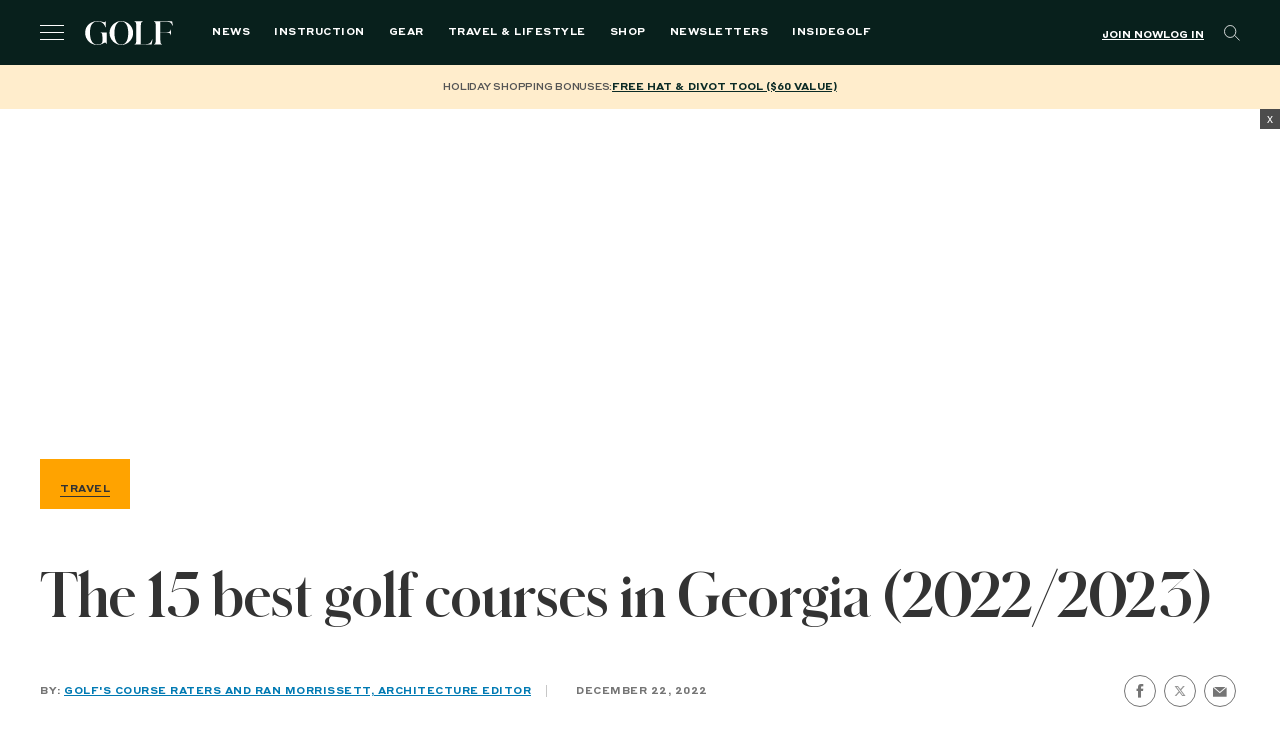

--- FILE ---
content_type: text/html; charset=utf-8
request_url: https://www.google.com/recaptcha/api2/anchor?ar=1&k=6LfPYRMqAAAAAL81LGXiyPeee7dvHVGna3Xvm3fU&co=aHR0cHM6Ly9nb2xmLmNvbTo0NDM.&hl=en&v=jdMmXeCQEkPbnFDy9T04NbgJ&size=invisible&anchor-ms=20000&execute-ms=15000&cb=fbgi5b6ynuvr
body_size: 46639
content:
<!DOCTYPE HTML><html dir="ltr" lang="en"><head><meta http-equiv="Content-Type" content="text/html; charset=UTF-8">
<meta http-equiv="X-UA-Compatible" content="IE=edge">
<title>reCAPTCHA</title>
<style type="text/css">
/* cyrillic-ext */
@font-face {
  font-family: 'Roboto';
  font-style: normal;
  font-weight: 400;
  font-stretch: 100%;
  src: url(//fonts.gstatic.com/s/roboto/v48/KFO7CnqEu92Fr1ME7kSn66aGLdTylUAMa3GUBHMdazTgWw.woff2) format('woff2');
  unicode-range: U+0460-052F, U+1C80-1C8A, U+20B4, U+2DE0-2DFF, U+A640-A69F, U+FE2E-FE2F;
}
/* cyrillic */
@font-face {
  font-family: 'Roboto';
  font-style: normal;
  font-weight: 400;
  font-stretch: 100%;
  src: url(//fonts.gstatic.com/s/roboto/v48/KFO7CnqEu92Fr1ME7kSn66aGLdTylUAMa3iUBHMdazTgWw.woff2) format('woff2');
  unicode-range: U+0301, U+0400-045F, U+0490-0491, U+04B0-04B1, U+2116;
}
/* greek-ext */
@font-face {
  font-family: 'Roboto';
  font-style: normal;
  font-weight: 400;
  font-stretch: 100%;
  src: url(//fonts.gstatic.com/s/roboto/v48/KFO7CnqEu92Fr1ME7kSn66aGLdTylUAMa3CUBHMdazTgWw.woff2) format('woff2');
  unicode-range: U+1F00-1FFF;
}
/* greek */
@font-face {
  font-family: 'Roboto';
  font-style: normal;
  font-weight: 400;
  font-stretch: 100%;
  src: url(//fonts.gstatic.com/s/roboto/v48/KFO7CnqEu92Fr1ME7kSn66aGLdTylUAMa3-UBHMdazTgWw.woff2) format('woff2');
  unicode-range: U+0370-0377, U+037A-037F, U+0384-038A, U+038C, U+038E-03A1, U+03A3-03FF;
}
/* math */
@font-face {
  font-family: 'Roboto';
  font-style: normal;
  font-weight: 400;
  font-stretch: 100%;
  src: url(//fonts.gstatic.com/s/roboto/v48/KFO7CnqEu92Fr1ME7kSn66aGLdTylUAMawCUBHMdazTgWw.woff2) format('woff2');
  unicode-range: U+0302-0303, U+0305, U+0307-0308, U+0310, U+0312, U+0315, U+031A, U+0326-0327, U+032C, U+032F-0330, U+0332-0333, U+0338, U+033A, U+0346, U+034D, U+0391-03A1, U+03A3-03A9, U+03B1-03C9, U+03D1, U+03D5-03D6, U+03F0-03F1, U+03F4-03F5, U+2016-2017, U+2034-2038, U+203C, U+2040, U+2043, U+2047, U+2050, U+2057, U+205F, U+2070-2071, U+2074-208E, U+2090-209C, U+20D0-20DC, U+20E1, U+20E5-20EF, U+2100-2112, U+2114-2115, U+2117-2121, U+2123-214F, U+2190, U+2192, U+2194-21AE, U+21B0-21E5, U+21F1-21F2, U+21F4-2211, U+2213-2214, U+2216-22FF, U+2308-230B, U+2310, U+2319, U+231C-2321, U+2336-237A, U+237C, U+2395, U+239B-23B7, U+23D0, U+23DC-23E1, U+2474-2475, U+25AF, U+25B3, U+25B7, U+25BD, U+25C1, U+25CA, U+25CC, U+25FB, U+266D-266F, U+27C0-27FF, U+2900-2AFF, U+2B0E-2B11, U+2B30-2B4C, U+2BFE, U+3030, U+FF5B, U+FF5D, U+1D400-1D7FF, U+1EE00-1EEFF;
}
/* symbols */
@font-face {
  font-family: 'Roboto';
  font-style: normal;
  font-weight: 400;
  font-stretch: 100%;
  src: url(//fonts.gstatic.com/s/roboto/v48/KFO7CnqEu92Fr1ME7kSn66aGLdTylUAMaxKUBHMdazTgWw.woff2) format('woff2');
  unicode-range: U+0001-000C, U+000E-001F, U+007F-009F, U+20DD-20E0, U+20E2-20E4, U+2150-218F, U+2190, U+2192, U+2194-2199, U+21AF, U+21E6-21F0, U+21F3, U+2218-2219, U+2299, U+22C4-22C6, U+2300-243F, U+2440-244A, U+2460-24FF, U+25A0-27BF, U+2800-28FF, U+2921-2922, U+2981, U+29BF, U+29EB, U+2B00-2BFF, U+4DC0-4DFF, U+FFF9-FFFB, U+10140-1018E, U+10190-1019C, U+101A0, U+101D0-101FD, U+102E0-102FB, U+10E60-10E7E, U+1D2C0-1D2D3, U+1D2E0-1D37F, U+1F000-1F0FF, U+1F100-1F1AD, U+1F1E6-1F1FF, U+1F30D-1F30F, U+1F315, U+1F31C, U+1F31E, U+1F320-1F32C, U+1F336, U+1F378, U+1F37D, U+1F382, U+1F393-1F39F, U+1F3A7-1F3A8, U+1F3AC-1F3AF, U+1F3C2, U+1F3C4-1F3C6, U+1F3CA-1F3CE, U+1F3D4-1F3E0, U+1F3ED, U+1F3F1-1F3F3, U+1F3F5-1F3F7, U+1F408, U+1F415, U+1F41F, U+1F426, U+1F43F, U+1F441-1F442, U+1F444, U+1F446-1F449, U+1F44C-1F44E, U+1F453, U+1F46A, U+1F47D, U+1F4A3, U+1F4B0, U+1F4B3, U+1F4B9, U+1F4BB, U+1F4BF, U+1F4C8-1F4CB, U+1F4D6, U+1F4DA, U+1F4DF, U+1F4E3-1F4E6, U+1F4EA-1F4ED, U+1F4F7, U+1F4F9-1F4FB, U+1F4FD-1F4FE, U+1F503, U+1F507-1F50B, U+1F50D, U+1F512-1F513, U+1F53E-1F54A, U+1F54F-1F5FA, U+1F610, U+1F650-1F67F, U+1F687, U+1F68D, U+1F691, U+1F694, U+1F698, U+1F6AD, U+1F6B2, U+1F6B9-1F6BA, U+1F6BC, U+1F6C6-1F6CF, U+1F6D3-1F6D7, U+1F6E0-1F6EA, U+1F6F0-1F6F3, U+1F6F7-1F6FC, U+1F700-1F7FF, U+1F800-1F80B, U+1F810-1F847, U+1F850-1F859, U+1F860-1F887, U+1F890-1F8AD, U+1F8B0-1F8BB, U+1F8C0-1F8C1, U+1F900-1F90B, U+1F93B, U+1F946, U+1F984, U+1F996, U+1F9E9, U+1FA00-1FA6F, U+1FA70-1FA7C, U+1FA80-1FA89, U+1FA8F-1FAC6, U+1FACE-1FADC, U+1FADF-1FAE9, U+1FAF0-1FAF8, U+1FB00-1FBFF;
}
/* vietnamese */
@font-face {
  font-family: 'Roboto';
  font-style: normal;
  font-weight: 400;
  font-stretch: 100%;
  src: url(//fonts.gstatic.com/s/roboto/v48/KFO7CnqEu92Fr1ME7kSn66aGLdTylUAMa3OUBHMdazTgWw.woff2) format('woff2');
  unicode-range: U+0102-0103, U+0110-0111, U+0128-0129, U+0168-0169, U+01A0-01A1, U+01AF-01B0, U+0300-0301, U+0303-0304, U+0308-0309, U+0323, U+0329, U+1EA0-1EF9, U+20AB;
}
/* latin-ext */
@font-face {
  font-family: 'Roboto';
  font-style: normal;
  font-weight: 400;
  font-stretch: 100%;
  src: url(//fonts.gstatic.com/s/roboto/v48/KFO7CnqEu92Fr1ME7kSn66aGLdTylUAMa3KUBHMdazTgWw.woff2) format('woff2');
  unicode-range: U+0100-02BA, U+02BD-02C5, U+02C7-02CC, U+02CE-02D7, U+02DD-02FF, U+0304, U+0308, U+0329, U+1D00-1DBF, U+1E00-1E9F, U+1EF2-1EFF, U+2020, U+20A0-20AB, U+20AD-20C0, U+2113, U+2C60-2C7F, U+A720-A7FF;
}
/* latin */
@font-face {
  font-family: 'Roboto';
  font-style: normal;
  font-weight: 400;
  font-stretch: 100%;
  src: url(//fonts.gstatic.com/s/roboto/v48/KFO7CnqEu92Fr1ME7kSn66aGLdTylUAMa3yUBHMdazQ.woff2) format('woff2');
  unicode-range: U+0000-00FF, U+0131, U+0152-0153, U+02BB-02BC, U+02C6, U+02DA, U+02DC, U+0304, U+0308, U+0329, U+2000-206F, U+20AC, U+2122, U+2191, U+2193, U+2212, U+2215, U+FEFF, U+FFFD;
}
/* cyrillic-ext */
@font-face {
  font-family: 'Roboto';
  font-style: normal;
  font-weight: 500;
  font-stretch: 100%;
  src: url(//fonts.gstatic.com/s/roboto/v48/KFO7CnqEu92Fr1ME7kSn66aGLdTylUAMa3GUBHMdazTgWw.woff2) format('woff2');
  unicode-range: U+0460-052F, U+1C80-1C8A, U+20B4, U+2DE0-2DFF, U+A640-A69F, U+FE2E-FE2F;
}
/* cyrillic */
@font-face {
  font-family: 'Roboto';
  font-style: normal;
  font-weight: 500;
  font-stretch: 100%;
  src: url(//fonts.gstatic.com/s/roboto/v48/KFO7CnqEu92Fr1ME7kSn66aGLdTylUAMa3iUBHMdazTgWw.woff2) format('woff2');
  unicode-range: U+0301, U+0400-045F, U+0490-0491, U+04B0-04B1, U+2116;
}
/* greek-ext */
@font-face {
  font-family: 'Roboto';
  font-style: normal;
  font-weight: 500;
  font-stretch: 100%;
  src: url(//fonts.gstatic.com/s/roboto/v48/KFO7CnqEu92Fr1ME7kSn66aGLdTylUAMa3CUBHMdazTgWw.woff2) format('woff2');
  unicode-range: U+1F00-1FFF;
}
/* greek */
@font-face {
  font-family: 'Roboto';
  font-style: normal;
  font-weight: 500;
  font-stretch: 100%;
  src: url(//fonts.gstatic.com/s/roboto/v48/KFO7CnqEu92Fr1ME7kSn66aGLdTylUAMa3-UBHMdazTgWw.woff2) format('woff2');
  unicode-range: U+0370-0377, U+037A-037F, U+0384-038A, U+038C, U+038E-03A1, U+03A3-03FF;
}
/* math */
@font-face {
  font-family: 'Roboto';
  font-style: normal;
  font-weight: 500;
  font-stretch: 100%;
  src: url(//fonts.gstatic.com/s/roboto/v48/KFO7CnqEu92Fr1ME7kSn66aGLdTylUAMawCUBHMdazTgWw.woff2) format('woff2');
  unicode-range: U+0302-0303, U+0305, U+0307-0308, U+0310, U+0312, U+0315, U+031A, U+0326-0327, U+032C, U+032F-0330, U+0332-0333, U+0338, U+033A, U+0346, U+034D, U+0391-03A1, U+03A3-03A9, U+03B1-03C9, U+03D1, U+03D5-03D6, U+03F0-03F1, U+03F4-03F5, U+2016-2017, U+2034-2038, U+203C, U+2040, U+2043, U+2047, U+2050, U+2057, U+205F, U+2070-2071, U+2074-208E, U+2090-209C, U+20D0-20DC, U+20E1, U+20E5-20EF, U+2100-2112, U+2114-2115, U+2117-2121, U+2123-214F, U+2190, U+2192, U+2194-21AE, U+21B0-21E5, U+21F1-21F2, U+21F4-2211, U+2213-2214, U+2216-22FF, U+2308-230B, U+2310, U+2319, U+231C-2321, U+2336-237A, U+237C, U+2395, U+239B-23B7, U+23D0, U+23DC-23E1, U+2474-2475, U+25AF, U+25B3, U+25B7, U+25BD, U+25C1, U+25CA, U+25CC, U+25FB, U+266D-266F, U+27C0-27FF, U+2900-2AFF, U+2B0E-2B11, U+2B30-2B4C, U+2BFE, U+3030, U+FF5B, U+FF5D, U+1D400-1D7FF, U+1EE00-1EEFF;
}
/* symbols */
@font-face {
  font-family: 'Roboto';
  font-style: normal;
  font-weight: 500;
  font-stretch: 100%;
  src: url(//fonts.gstatic.com/s/roboto/v48/KFO7CnqEu92Fr1ME7kSn66aGLdTylUAMaxKUBHMdazTgWw.woff2) format('woff2');
  unicode-range: U+0001-000C, U+000E-001F, U+007F-009F, U+20DD-20E0, U+20E2-20E4, U+2150-218F, U+2190, U+2192, U+2194-2199, U+21AF, U+21E6-21F0, U+21F3, U+2218-2219, U+2299, U+22C4-22C6, U+2300-243F, U+2440-244A, U+2460-24FF, U+25A0-27BF, U+2800-28FF, U+2921-2922, U+2981, U+29BF, U+29EB, U+2B00-2BFF, U+4DC0-4DFF, U+FFF9-FFFB, U+10140-1018E, U+10190-1019C, U+101A0, U+101D0-101FD, U+102E0-102FB, U+10E60-10E7E, U+1D2C0-1D2D3, U+1D2E0-1D37F, U+1F000-1F0FF, U+1F100-1F1AD, U+1F1E6-1F1FF, U+1F30D-1F30F, U+1F315, U+1F31C, U+1F31E, U+1F320-1F32C, U+1F336, U+1F378, U+1F37D, U+1F382, U+1F393-1F39F, U+1F3A7-1F3A8, U+1F3AC-1F3AF, U+1F3C2, U+1F3C4-1F3C6, U+1F3CA-1F3CE, U+1F3D4-1F3E0, U+1F3ED, U+1F3F1-1F3F3, U+1F3F5-1F3F7, U+1F408, U+1F415, U+1F41F, U+1F426, U+1F43F, U+1F441-1F442, U+1F444, U+1F446-1F449, U+1F44C-1F44E, U+1F453, U+1F46A, U+1F47D, U+1F4A3, U+1F4B0, U+1F4B3, U+1F4B9, U+1F4BB, U+1F4BF, U+1F4C8-1F4CB, U+1F4D6, U+1F4DA, U+1F4DF, U+1F4E3-1F4E6, U+1F4EA-1F4ED, U+1F4F7, U+1F4F9-1F4FB, U+1F4FD-1F4FE, U+1F503, U+1F507-1F50B, U+1F50D, U+1F512-1F513, U+1F53E-1F54A, U+1F54F-1F5FA, U+1F610, U+1F650-1F67F, U+1F687, U+1F68D, U+1F691, U+1F694, U+1F698, U+1F6AD, U+1F6B2, U+1F6B9-1F6BA, U+1F6BC, U+1F6C6-1F6CF, U+1F6D3-1F6D7, U+1F6E0-1F6EA, U+1F6F0-1F6F3, U+1F6F7-1F6FC, U+1F700-1F7FF, U+1F800-1F80B, U+1F810-1F847, U+1F850-1F859, U+1F860-1F887, U+1F890-1F8AD, U+1F8B0-1F8BB, U+1F8C0-1F8C1, U+1F900-1F90B, U+1F93B, U+1F946, U+1F984, U+1F996, U+1F9E9, U+1FA00-1FA6F, U+1FA70-1FA7C, U+1FA80-1FA89, U+1FA8F-1FAC6, U+1FACE-1FADC, U+1FADF-1FAE9, U+1FAF0-1FAF8, U+1FB00-1FBFF;
}
/* vietnamese */
@font-face {
  font-family: 'Roboto';
  font-style: normal;
  font-weight: 500;
  font-stretch: 100%;
  src: url(//fonts.gstatic.com/s/roboto/v48/KFO7CnqEu92Fr1ME7kSn66aGLdTylUAMa3OUBHMdazTgWw.woff2) format('woff2');
  unicode-range: U+0102-0103, U+0110-0111, U+0128-0129, U+0168-0169, U+01A0-01A1, U+01AF-01B0, U+0300-0301, U+0303-0304, U+0308-0309, U+0323, U+0329, U+1EA0-1EF9, U+20AB;
}
/* latin-ext */
@font-face {
  font-family: 'Roboto';
  font-style: normal;
  font-weight: 500;
  font-stretch: 100%;
  src: url(//fonts.gstatic.com/s/roboto/v48/KFO7CnqEu92Fr1ME7kSn66aGLdTylUAMa3KUBHMdazTgWw.woff2) format('woff2');
  unicode-range: U+0100-02BA, U+02BD-02C5, U+02C7-02CC, U+02CE-02D7, U+02DD-02FF, U+0304, U+0308, U+0329, U+1D00-1DBF, U+1E00-1E9F, U+1EF2-1EFF, U+2020, U+20A0-20AB, U+20AD-20C0, U+2113, U+2C60-2C7F, U+A720-A7FF;
}
/* latin */
@font-face {
  font-family: 'Roboto';
  font-style: normal;
  font-weight: 500;
  font-stretch: 100%;
  src: url(//fonts.gstatic.com/s/roboto/v48/KFO7CnqEu92Fr1ME7kSn66aGLdTylUAMa3yUBHMdazQ.woff2) format('woff2');
  unicode-range: U+0000-00FF, U+0131, U+0152-0153, U+02BB-02BC, U+02C6, U+02DA, U+02DC, U+0304, U+0308, U+0329, U+2000-206F, U+20AC, U+2122, U+2191, U+2193, U+2212, U+2215, U+FEFF, U+FFFD;
}
/* cyrillic-ext */
@font-face {
  font-family: 'Roboto';
  font-style: normal;
  font-weight: 900;
  font-stretch: 100%;
  src: url(//fonts.gstatic.com/s/roboto/v48/KFO7CnqEu92Fr1ME7kSn66aGLdTylUAMa3GUBHMdazTgWw.woff2) format('woff2');
  unicode-range: U+0460-052F, U+1C80-1C8A, U+20B4, U+2DE0-2DFF, U+A640-A69F, U+FE2E-FE2F;
}
/* cyrillic */
@font-face {
  font-family: 'Roboto';
  font-style: normal;
  font-weight: 900;
  font-stretch: 100%;
  src: url(//fonts.gstatic.com/s/roboto/v48/KFO7CnqEu92Fr1ME7kSn66aGLdTylUAMa3iUBHMdazTgWw.woff2) format('woff2');
  unicode-range: U+0301, U+0400-045F, U+0490-0491, U+04B0-04B1, U+2116;
}
/* greek-ext */
@font-face {
  font-family: 'Roboto';
  font-style: normal;
  font-weight: 900;
  font-stretch: 100%;
  src: url(//fonts.gstatic.com/s/roboto/v48/KFO7CnqEu92Fr1ME7kSn66aGLdTylUAMa3CUBHMdazTgWw.woff2) format('woff2');
  unicode-range: U+1F00-1FFF;
}
/* greek */
@font-face {
  font-family: 'Roboto';
  font-style: normal;
  font-weight: 900;
  font-stretch: 100%;
  src: url(//fonts.gstatic.com/s/roboto/v48/KFO7CnqEu92Fr1ME7kSn66aGLdTylUAMa3-UBHMdazTgWw.woff2) format('woff2');
  unicode-range: U+0370-0377, U+037A-037F, U+0384-038A, U+038C, U+038E-03A1, U+03A3-03FF;
}
/* math */
@font-face {
  font-family: 'Roboto';
  font-style: normal;
  font-weight: 900;
  font-stretch: 100%;
  src: url(//fonts.gstatic.com/s/roboto/v48/KFO7CnqEu92Fr1ME7kSn66aGLdTylUAMawCUBHMdazTgWw.woff2) format('woff2');
  unicode-range: U+0302-0303, U+0305, U+0307-0308, U+0310, U+0312, U+0315, U+031A, U+0326-0327, U+032C, U+032F-0330, U+0332-0333, U+0338, U+033A, U+0346, U+034D, U+0391-03A1, U+03A3-03A9, U+03B1-03C9, U+03D1, U+03D5-03D6, U+03F0-03F1, U+03F4-03F5, U+2016-2017, U+2034-2038, U+203C, U+2040, U+2043, U+2047, U+2050, U+2057, U+205F, U+2070-2071, U+2074-208E, U+2090-209C, U+20D0-20DC, U+20E1, U+20E5-20EF, U+2100-2112, U+2114-2115, U+2117-2121, U+2123-214F, U+2190, U+2192, U+2194-21AE, U+21B0-21E5, U+21F1-21F2, U+21F4-2211, U+2213-2214, U+2216-22FF, U+2308-230B, U+2310, U+2319, U+231C-2321, U+2336-237A, U+237C, U+2395, U+239B-23B7, U+23D0, U+23DC-23E1, U+2474-2475, U+25AF, U+25B3, U+25B7, U+25BD, U+25C1, U+25CA, U+25CC, U+25FB, U+266D-266F, U+27C0-27FF, U+2900-2AFF, U+2B0E-2B11, U+2B30-2B4C, U+2BFE, U+3030, U+FF5B, U+FF5D, U+1D400-1D7FF, U+1EE00-1EEFF;
}
/* symbols */
@font-face {
  font-family: 'Roboto';
  font-style: normal;
  font-weight: 900;
  font-stretch: 100%;
  src: url(//fonts.gstatic.com/s/roboto/v48/KFO7CnqEu92Fr1ME7kSn66aGLdTylUAMaxKUBHMdazTgWw.woff2) format('woff2');
  unicode-range: U+0001-000C, U+000E-001F, U+007F-009F, U+20DD-20E0, U+20E2-20E4, U+2150-218F, U+2190, U+2192, U+2194-2199, U+21AF, U+21E6-21F0, U+21F3, U+2218-2219, U+2299, U+22C4-22C6, U+2300-243F, U+2440-244A, U+2460-24FF, U+25A0-27BF, U+2800-28FF, U+2921-2922, U+2981, U+29BF, U+29EB, U+2B00-2BFF, U+4DC0-4DFF, U+FFF9-FFFB, U+10140-1018E, U+10190-1019C, U+101A0, U+101D0-101FD, U+102E0-102FB, U+10E60-10E7E, U+1D2C0-1D2D3, U+1D2E0-1D37F, U+1F000-1F0FF, U+1F100-1F1AD, U+1F1E6-1F1FF, U+1F30D-1F30F, U+1F315, U+1F31C, U+1F31E, U+1F320-1F32C, U+1F336, U+1F378, U+1F37D, U+1F382, U+1F393-1F39F, U+1F3A7-1F3A8, U+1F3AC-1F3AF, U+1F3C2, U+1F3C4-1F3C6, U+1F3CA-1F3CE, U+1F3D4-1F3E0, U+1F3ED, U+1F3F1-1F3F3, U+1F3F5-1F3F7, U+1F408, U+1F415, U+1F41F, U+1F426, U+1F43F, U+1F441-1F442, U+1F444, U+1F446-1F449, U+1F44C-1F44E, U+1F453, U+1F46A, U+1F47D, U+1F4A3, U+1F4B0, U+1F4B3, U+1F4B9, U+1F4BB, U+1F4BF, U+1F4C8-1F4CB, U+1F4D6, U+1F4DA, U+1F4DF, U+1F4E3-1F4E6, U+1F4EA-1F4ED, U+1F4F7, U+1F4F9-1F4FB, U+1F4FD-1F4FE, U+1F503, U+1F507-1F50B, U+1F50D, U+1F512-1F513, U+1F53E-1F54A, U+1F54F-1F5FA, U+1F610, U+1F650-1F67F, U+1F687, U+1F68D, U+1F691, U+1F694, U+1F698, U+1F6AD, U+1F6B2, U+1F6B9-1F6BA, U+1F6BC, U+1F6C6-1F6CF, U+1F6D3-1F6D7, U+1F6E0-1F6EA, U+1F6F0-1F6F3, U+1F6F7-1F6FC, U+1F700-1F7FF, U+1F800-1F80B, U+1F810-1F847, U+1F850-1F859, U+1F860-1F887, U+1F890-1F8AD, U+1F8B0-1F8BB, U+1F8C0-1F8C1, U+1F900-1F90B, U+1F93B, U+1F946, U+1F984, U+1F996, U+1F9E9, U+1FA00-1FA6F, U+1FA70-1FA7C, U+1FA80-1FA89, U+1FA8F-1FAC6, U+1FACE-1FADC, U+1FADF-1FAE9, U+1FAF0-1FAF8, U+1FB00-1FBFF;
}
/* vietnamese */
@font-face {
  font-family: 'Roboto';
  font-style: normal;
  font-weight: 900;
  font-stretch: 100%;
  src: url(//fonts.gstatic.com/s/roboto/v48/KFO7CnqEu92Fr1ME7kSn66aGLdTylUAMa3OUBHMdazTgWw.woff2) format('woff2');
  unicode-range: U+0102-0103, U+0110-0111, U+0128-0129, U+0168-0169, U+01A0-01A1, U+01AF-01B0, U+0300-0301, U+0303-0304, U+0308-0309, U+0323, U+0329, U+1EA0-1EF9, U+20AB;
}
/* latin-ext */
@font-face {
  font-family: 'Roboto';
  font-style: normal;
  font-weight: 900;
  font-stretch: 100%;
  src: url(//fonts.gstatic.com/s/roboto/v48/KFO7CnqEu92Fr1ME7kSn66aGLdTylUAMa3KUBHMdazTgWw.woff2) format('woff2');
  unicode-range: U+0100-02BA, U+02BD-02C5, U+02C7-02CC, U+02CE-02D7, U+02DD-02FF, U+0304, U+0308, U+0329, U+1D00-1DBF, U+1E00-1E9F, U+1EF2-1EFF, U+2020, U+20A0-20AB, U+20AD-20C0, U+2113, U+2C60-2C7F, U+A720-A7FF;
}
/* latin */
@font-face {
  font-family: 'Roboto';
  font-style: normal;
  font-weight: 900;
  font-stretch: 100%;
  src: url(//fonts.gstatic.com/s/roboto/v48/KFO7CnqEu92Fr1ME7kSn66aGLdTylUAMa3yUBHMdazQ.woff2) format('woff2');
  unicode-range: U+0000-00FF, U+0131, U+0152-0153, U+02BB-02BC, U+02C6, U+02DA, U+02DC, U+0304, U+0308, U+0329, U+2000-206F, U+20AC, U+2122, U+2191, U+2193, U+2212, U+2215, U+FEFF, U+FFFD;
}

</style>
<link rel="stylesheet" type="text/css" href="https://www.gstatic.com/recaptcha/releases/jdMmXeCQEkPbnFDy9T04NbgJ/styles__ltr.css">
<script nonce="NpoK3pkKfiBWgo7NiGUnjQ" type="text/javascript">window['__recaptcha_api'] = 'https://www.google.com/recaptcha/api2/';</script>
<script type="text/javascript" src="https://www.gstatic.com/recaptcha/releases/jdMmXeCQEkPbnFDy9T04NbgJ/recaptcha__en.js" nonce="NpoK3pkKfiBWgo7NiGUnjQ">
      
    </script></head>
<body><div id="rc-anchor-alert" class="rc-anchor-alert"></div>
<input type="hidden" id="recaptcha-token" value="[base64]">
<script type="text/javascript" nonce="NpoK3pkKfiBWgo7NiGUnjQ">
      recaptcha.anchor.Main.init("[\x22ainput\x22,[\x22bgdata\x22,\x22\x22,\[base64]/[base64]/[base64]/[base64]/[base64]/[base64]/[base64]/[base64]/[base64]/[base64]/[base64]/[base64]/[base64]/[base64]\\u003d\x22,\[base64]\\u003d\x22,\[base64]/CilJww6nDjxTDsh4+Px/DkMKQw6LCgsKQwr5ww5TDhw3Ch8Ovw6DCqW/CjyHCtsOlazlzFsOGwrBBwqvDv2lWw513wrV+PcOnw6otQR7Cr8KMwqNXwrMOa8O9O8Kzwod6wqkCw4V/w7zCjgbDkMOfUX7DhxNIw7TDp8OVw6x4BDzDkMKKw4Niwo59YgPCh2J5w6rCiXwMwpcsw4jCsxHDusKkcw89wrsDwp4qS8O1w5JFw5jDhsKsEB8QS1oMejgeAzrDnsOLKVhow5fDhcOxw5jDk8Oiw5tPw7zCj8OPw7zDgMO9L1ppw7dNBsOVw5/DsR7DvMO0w6EUwphpPcONEcKWSH3DvcKHwrnDvlU7ZQ4iw40+UsKpw7LChcOSZGdfw6JQLMOtSVvDr8KSwopxEMOaYEXDgsKfFcKEJG4ZUcKGHxcHDygJwpTDpcOVN8OLwp5RXhjCql/[base64]/e33CoMK2wo/Ci8Otw47DrMOADsKvH8O5w6XCoTfCrMKnw49Mam9Ewp7DjsOHYsOJNsKeDsKvwrgfOF4UZTpcQ2bDvBHDiG/CncKbwr/CrnnDgsOYScKbZ8O9CAwbwrovNE8Lwq4owq3Cg8OewohtR3rDucO5wpvCrH/Dt8Olwq5PeMOwwqd+GcOMQD/CuQV5wpdlRnrDkj7CmT/[base64]/DhMOiLsO5JyBpUXTCjm3Cr8OswqDCnBbCm8K6P8Kww5UDw4nDksOyw5ZwG8OJK8O8w6bCjDR8JTnDqQjCm1zDjMK6acO3CgcFwoBOMXfCpMOFB8Kow58dwpESw5sxwpTDrsKjw4/Dk2YXEl/DrcOfw4zCtMO2wpPCthhUwqZhw6nDr1TCqMO3RMKUwoDDr8KObsOeXUoZF8OvwozDtCbDoMO4a8Khw71Cwo87wpbDhsKwwrzDkEjCvMKSHMKOwpnDhsKWYMKzw64Cw7MVw6FyCcKQwrAuwoQOWmDCmxHDkMO2a8O/w6DCtXbCsgB0cnfDv8K5wqnDrsKOw5zCgcO8wq7DgALCrmURwpVEw6DDk8KpwoHDkMKJwpLDkj7Co8OwCwg6djN2wrXDoQnDvsOvacO8LsO2w7nCm8OhC8Ogw6XCnlDDiMO8UsOtGzPDlEgSwodbwphza8OrwrjCtTAGwpRdNSF2w5/CtlPDisKLcMK2w6LDlQoyUy/DpSRWKGbDhE5aw54vbcOMwq04NcKGwp8VwrNgRcK0GsKjw5rDucKJwpIwBXTDgnXDhXE/eUchw6YywqjCo8KHw5Aia8OYw53CsFvDnjjDuUDCgcKVwotkw7DDpsO4dcOdS8Kpwr4pwo4cMRnDjMOowrHCrsKpO33Co8KMwrfDqTQSw64YwqsTw59NFkdHw5/CmsK+VCR4wp9UcBFNJMKRNMO2wooVeU/DrcO6PlDDpno0D8O7PmbCvcOlGsK9dCV7XG7Dq8KlZ1hhw7DCoCTCnsO4PyfDj8KDElJ7w40Nwr8Twq0ow79BHcOfN23CisKqEMO9dmABwrTCiA/CnsOrw7lhw749IcOZw4pmw5ZAwoTDkMOMwpcYO1FRw5vDoMKTcMKxfCTCoR1hwpTCuMKAw682JwZaw7vDqMOcYjpkwoPDnMK2dcO4w6zDuG9aUGHChcO/WsKew6/DhgrCpMO1wpjCl8Ome3BUQMKnwrkxwqrClsKIwqHCjQvDvMKAwpgKXsO7woZ5GMK0wrN6A8K+K8K7w7RHFMKgP8Ouwq7DjVcuw4F4wq8XwqsNAMO0w7xZw4Axw49/wpXCmMOnwpp0LF/Di8K1w4QhdcKEw60zwp8Jw4jCnV/Cg0xRwoLDocO6w4ZYw5kldcKAe8Kww4XCpSjCqnjDr1nDqsKaZ8OrSsKtN8KMMMOqw655w7zCj8KRw4LClcOxw47DtsO+bCoHw7dRScOcOAHDhsKCa3/Dq0IWcsKBOcK3WMKHw69Xw6wKwp1ew5QvOGIOfx/Drn1UwrfCtMKmcAzDqxvDgMO0w4xhwofDtknDt8O7McKnIwErPsOSD8KFLibDqUjDg3pqWcKsw5LDlsKqwpTDqQPDmMONw5DCoGjClxtqw5gpwqEfwr9SwqjCv8O8w7bDksKNwr07ThsANGbCsMOOwpwMSMKldmsFw5gCw7nDoMKPw58Yw5t2wpzCpMOfwoXCrcO/[base64]/[base64]/Dvk4lOsKMwrdjwo7CqsKlPlXCgsOYw7XCvQcvw4XCpxJewq84KcKnw4E/LsOeUsKyBsODJsKOw6PDkQbDt8OLQ2gcEnTDq8OkYsKUEl0RGh4Aw6JrwrdJVsOhw4YaSzpmM8O8Y8OXw7/DhiDCj8KXwpHCrwHDpxnDq8KQHsOew5tLHsKqRsK0TRjDocKWwofDk09AwpvDosKscx/CpMKYwqbCnQfDncKReUkYw45bDMKTwpU2w7vDnDzDoh0oesOtwqYdJMKhQ2LCrC1nw43DusONCcKiw7DCqVjDpMKsKRbCo3rDqMO9TsKdR8OjwrHCvMK/[base64]/wqs7wqzDoHPCj8O4DcO2AEzClcOBD8KQN8Onw4Eiw59Aw5EmTErCoBXChAbDkMOcPEIvJiXCry8Awq09JC7DpcKhbCAROcO2w4BVw7HCmW/DtcKJw6dXw5/DlsO/wrZkE8OhwqBLw4bDm8OIXmLCkxzDkMOPwq5iWBrCg8OoOwnDgsOIT8KcQQpJasK7wqnDvsK3awnDssOYw5MIeF/DisOBNjPCvsKddwHDmcK/wqRqwqfDpmfDuwNjw70aPcOSwr4cw6pkM8KidmoMMWw2acKFbVo8K8Oew7k0DznDiF/DpBIvc28aw5HCssO7b8KxwqM9FsKhwrF1bTTCqhXCtXYAw6xIw5rCtgfCncKBw5jDm0XChFDCqSs3CcOBUMK+wq0KTlvDvsKDdsKswo3CnA0Aw4zDhMK7XR18wrwPYcKzwpt5wo3DvirDlVzDrVDDmSgRw5tHIR/[base64]/DqMK6w4E+QlpHVcOqGBoowo/ClMKFGMKSKsKnw4bCmMOqH8KUY8Kaw4jCpsOVwrRKwrnCh08vZy5FasKvZMKyNUXCksKgwpYFMzkQwofClMK5RcKpD1/[base64]/[base64]/w60ZQllZwqk6woLCpMKVw7bCpcOqXTZrw4jCgsOpwqlFMsKkHi7DmcOlw4w/wpF8Rj3DnMKlAwZbdxzDphDDhgY0woYlwrw0AsOowoN4Q8Orw5YhcMOVw6gfJElHNAxgwqzCkQwRR1XCinsRXsKBTCEADGp3JjVVNsOvw5jCjcKiw4Fvw7kIR8KpIMObwodVwpfDvcOICD8vFB/Do8OLwpxUasOVwrrCh1Bhw6nDsxjClMKHUsKXw4RGH0orBA5vwrMfViLDjsOUDMOIa8KEQ8O3woLDgcO+K00IJELCpsOiFCzCj3/CkFMew7RUW8ObwptcwpzDqVtvw6LDocKTwqhfN8KfwqDCn3fDlsO8w7oKJBoXw7rCpcOiwqfCkhoZWXs6DmnCjcOywpLDu8O3w4J0w68ww5/Cm8OCw6BVaV3DrWbDtnMNUmrDuMKqFsKcFkBVw5TDgkQeZS/CpMKcwr8eRsKsYVd5eXATwoFqwpXDuMOtw4PDqkMQwpfCjsKRw5zCtBR0dwlbwr/CmjBIw7E2O8KhAMO0Twsqw5rCm8KRQSlqZwjCvsOjRgzCg8OfUTY5JC5xw75jCQbDo8K3asORwpEmwqvCgMK9SWTDu2pkf3B1GMKBwr/DiUDCrcKXw5ocVUt1wqRpAcK0fcOwwpNDcVASTsKGwqsmQm5yJwTDuhPDpcOPMMOAw4Fbw5tAUcO9w6kdNcOtwqheGz/DtcKfXcOCw63CksOEworCrmrDrsOFw79IAcO4EsODOyXCtzjCnsKCHRTDksKiF8KOAkrDosOrPQUTw77DkcKdCsO5P2XCoCrCi8Kvwq7DvxoKX2kywrwnwqcqw5rCp3PDi8KrwpzDoTAnBz8xwp8HMw98XB7ChsOzGMKsP3NBNRTDq8KLGHfDvMKhd2/DgsOwHMOowqsDwrYHTDvCnMKJw7nCnMOfw6HDr8Osw6HDh8OGwoXCncKVUMOUZSbDtkDCrMOwRsO5w6orbQxfPyfDlFUlMknDnDYGw4lmZVtdI8Oewr3DpMO0w63CrXjDjmzCp3R+QsOSa8K+woFKGWDChGABw4ZpwonCmjd2wr7DkC/DiV8aRzXDnyTDkCV+w7UuY8KrHsKMImfDg8OIwoLDgsKNwqbDicOyGMK0asOSw51hwpbDtsKHwo0CwqfDv8KZDibCuDstwqvDnR3DrEjDkcKkw6ASwozCtzfCsQFhdsOLwrPCkMKNOSLCtMOJwqImw5bClTbCscO/aMO/woDDmcKmw58NGsOSAMO0w4nDpBzCisOEwrrDpGTDhjYqUcOkRsKed8Ohw5ccwo3CrCovNMOkw53CuH06DcOSwqDDk8OBKcK7wp/ChcOyw6NNOWxowq1UBsOswp3CoRkSwqrCjU3CiR3CpcKHw6kVNMKuw4BGdRtNw4DCt1VoQzY0RcKGAsOueCHDlVHCtHV4Hl8VwqvCu2AfcMKtLcOrNzDDsVsAAcK5w51/SMOpwpBvUsOvwqvCkHEGXU1ZDyUEHcKJw6vDv8KIZ8Kzw4oXw47CrCHCuzNTw4nCmSDCkMKZw5s8wq/DjUbCrU16wrwfw4/DqCYDwqI9w7HCuVPCtiV7CGB+ZxZrwqjCr8OwM8KnXggSQ8OTw57CkcOsw4vCtMKAwpQRIw/DtxM/woUGWcOJwrPDu2zDusOkw6ESw47Dl8KsVR7CucKKw7TDiWYBMHXDl8OqwrRCLltuUsOjw7fClsOzNn4OwrDCq8OCw6XCt8K0wqccB8OtVsOdw50Rw7rDkFx2DwpsHsO5bjvCrMO9WFVew4PCssKPw7dqBQzDsQTCv8OwecO/MhzDjAx6wpc9TFrDjsOURcONHEAjW8KdDk9Uwp0ww7/CssKLUh7CiUhYw4PDgsO9wqcJwpnDk8OYwqrDuVrCogFzwqjDvMO+wpoTWkVLwqAzw6Qtw7XDpVNHa3fCrxDDr2pYKAoQKsOUTzoqwoViLAw5Zj/[base64]/[base64]/w6HCslNpSWxEw4fDjMKvwrxjw4cNdyF0w4rDtV7DgcOvYlnCmcOUw6/CuDbCu1XDscKLA8OcbMO4WMKtwpFHwqpaEArCocOFfsO/[base64]/Cl8OywpsDM1xgeDrDmcKHOU7CkcKKw5fCiMKfw5wzGcOSVVhBa1/Dr8Orwqx7bHDDo8K2wrR1OwZKwq9tDWLDoVLConM7wpnDkGnCncOPKMOFwoNuw7gQA2MgXzckw5jDoCoSw4fCsBLCj3ZERCjDg8Ovbl3CnMOMR8O7wq1DwobCh1pCwp8fw6hhw7HCrsKEZk/[base64]/DhEhPJcOQwpdWc8KKw7wVwq5Qw5vDj8K/wp7DsGfDq0nCkWl+w6wuw6LCvcOpw67CvicrwojDnm7DosKtw4A/w5TCu2zDpRRGLklfFlTCm8KNw6gOwpTDvgvCo8Ogw5sgwpDDp8K1MMOEMcO5MWfCqgYvw7jCtsKnwrTDg8KyNsO2OiwZwp8gOW7Do8OFwolOw7rDg1/DgGHCo8OXWMObwoUxw69YR0bCp0HDhAFkcBLCgknDnsKfPx7Cillyw6DCtsOhw5nCrEBJw6dVDkPCjQlvw5fDkcOrBsO3JwE0HEvCkD3CsMO7wovDoMOnwrXDmMO8woxmw4nCtsO8QQZlwowTwrjCuW/Dg8OUw4ZjTsK1w640KcKzw6VKw54uIEDDgMK9DsOsXMOawrjDqsKKwrB9fFkCw4nDomhtHGHCmcOLAQtiwrbDi8OjwrVEVsK2KVlFDcKXE8O8wqDCq8K2DsKTwpjDtsKzbcOQAcOsRR0bw6oXPxMRWMOuOlpqeBHCtcKiw6Mdd3BWCMKsw5zCoSoBIhgCB8Krw6/CnMOowq/DucKxLsO9w4PDpcKqSWTCpMKBw6LCkcO3woUNdsOKwp3Dml/DrxbCssOhw5HDrF3DknQTJ0glw5MCI8OOBsKCw7t/w40ZwpTDksO1w4wtw7HDkmAZw5pOQsOqDx3DlWB4w61Zw65bZBvDqiQIwrI2RMOVw5YiNsOuw7wJw51KMcKyQ1BHP8ObFcO7WFovwrNPf1TChsOKNsKBw6PCsizDlGLCt8Oow7/Dqn9oQ8OIw4PCtMONR8OWwo9BwprDu8OtTMOPdcOZw73DhcO1Mmc3wp0MLsKLIMO2w4fDusK8Hzh3U8KZVcO1w4EqwpDDuMOaBsO7bcK/AnvCjcKuwrZpMcKOAxs+NsOow6x+wpMkT8OkB8O4wo52wr44w7XDgsO7UCnDisK2wr06AQHDtMO5IcODbW/CiUjCkcO5a0BjCcK5OsKyGzoMVsOEC8KId8KsMcKeJUwYIGcBSsOJLS09RjbDmmZxwpZwdx1facKoHGzCvE5Vw7F1w7RZLHRvw4jChcKvf15XwpdWwolOw4LDuBrDm1rCq8KxI1/DhG3ClcOAfMK7w4QNI8KwExXCh8KWw5/DkBjDhH/DtDkLworClxjDscORScKIYhNCQn/ClsKAw7l/w6RYwoxAw7TDqcO0dMOoYMOZw7dFdQBYD8O4TWkAwqwZBxQGwoU1wqtqTVsjCh0Owp7DtjnDslfDpcOGwrlgw4fClwfDpcOiSFnCoUBTwpnCpzp6PzTDhAxSw5/DuFgew5fCusO2w6vDiwDCoCvCoHRCRAU3w5XCoD8TwpnDgsOcwoXDsFQBwp4YMyHCkDlPwpvDvcO/KDzCkcOxQjvCjwLCgcOpw7TCosKlwrfDv8OdCm3Ch8KqYQYrIsKSwo/DlyE3UHoLYsKMD8KnMGzCt2HDvMO/XSbCvMKDC8Ohd8KmwpxnIcOdZsKeDHswSMKcwrJOEUHDncKmDcKaEsO6S0rDksOWw5/DsMOoM2XCtz5Nw4saw5vDk8Kdw457w7tRw5XCo8Ouwr4mw5p+w5pYw7fCi8KcwrfDvg3Cj8OZADPDuzzCsRrDu3vCg8O7FMKgPcKdw4/CuMKwOxLCssOEw5I4ZEfDlcKkV8KNLcKAVsOuNRPCvjLCpF/DlhkcOWAiRGBkw5ocw5zCoAzDn8OwYk8MZjrDlcOwwqMyw7t/Eg/ChMO2w4DDv8OUw77DmDPDjMOCwrAswoDDrMO1w5N0UHnDtMOON8OFJMO4bMKoNsKnScKEfitcbQbCoHvCg8OJbkjCpMKrw5TCsMOow7bCkw3CrCg4w5zCnEEDRy/DnGQdwrDClH7CjkM3XA7CkgxaC8K+w4cIJ0/DvMO5LcO9wrzCucKowqzCksKbwq4FwrRBwrzCnx4CBW4VJMKTwrdOw7BBwrMIw7DCv8OAKsKHJMOLWFNtUGtAwrhCMsKmDMOADMOew74rw4EEwq7CrQ53csO5w5zDpMK9wp8fwr3DqAnDg8Oze8KVOnAOaEbCmsOkw7TDo8KkwrrDsSPDszBOwowQesOjwr/DpDTDtcKIYMKCBQzClsOhIWdaw6bCr8KNf3vCsSkSwpXDi28eJVV4OU47wqJNe21Aw7PDgFBrdmPDmV/CjcO+wqQzw5XDj8OqOsKGwpUJwobCghVrwovDvUTCiFF8w4l7wod+YMKnS8OScMK7wq5Mw4LCjWN8wo/DiRB7w68zw4puKsOPw4kgMMKeNMOOwp9fI8K1IG3Dt13Cp8Ksw6kRWsOVwrnDg1jDmMKRYMO+JMOewpkkCw1AwrlxwpDCosOnwpB5w4ZfHlIofz/[base64]/w6fCmcKiGlLClcO5w4R8woVAw4nCoMKOF1BcBMOqAsKsTG7DpR3Dp8KXwqsKw5I7wpzCmEE/bnTDscK1wqXDpMK4w4HChAwJMHAow7Avw4rCnU1iDXvDsXLDvMOdw7fDtTDCncOLGm7CiMK4FD7DocOCw6QvUsOqw7bCr23DvsOwM8KAJMOmwpvDlWrCmMKMQ8Obw4TDmBRKw6NUcMORwobDn0V/[base64]/DsBN6ClNXdsOfw7sIw4RkZkpNw6LDpVLDj8OOLMOEUmPCncK9w50uw6gKdMOgJXHCj37CssOBwpF+b8KLXHMhw7HCrsOUw5tjw5bDi8KbVsOKGhoMwoI2Ji4AwrJ/w6fCoD/DqHDCv8K2w7fCocKcbjjCn8K+XngXw73CuDhQwqQzSHBZw4DDhsOhw5LDv8KBJ8KQwpzCj8OUXsOFd8KzBsKKwrh/UMOhD8OMLcOeOjzCtS3CkEDChsO6BUPCqMKTc3XDn8ObCMOQesKGBcKnwr7DuBDCu8O0wqcnA8KQQsOfHXcPeMO/w5TCrcK/w7o8wr7DuSXDhcOMPizDusKfSlxuwqbDp8KEwrg0wqHCgxbCrMO1w6VKwrXCnMKgLcK7w708dG4bDW3DrMKAN8Krw6HClVjDgsKiwqHCkMKlwpjClC5gCifCki/Dp1NbD1Vqw7E2RsKkP294w6XDuxnDll3CqsK5JsKMw6E4YcOYw5DCpmbDhHcbw5zCmcOnW2gFwovDsHxtfcKJVnbDmMOZM8Olwq08wqQVwqwiw4bDkxzCjcKNw645w7PCiMKyw4pPSjbClnjCpMOGw5xDw6zCpGnCgsOZwqXCkxl2QcK6wrF/w4I0w7FhTVPDtm0sLh7CksODw7jCln9Nw7sZw5Azw7bCpsODd8OKJEPDpsKpw6vDicKgDcK4RTvCmyZqbsKKLVREwp7DnnzDqcKEwpZCL0EkwpUtw7/CksONwr/Dh8Kpw7UpJ8O9w6pKwo/DocO3MMKkwrMveUjDhTDDr8OkwobDuRVQwoJDeMKXwqPDpMKxc8O6w6BPwp/CsHMhNCwvPC0+GVjCosOOwotRTjfDrMOFLzDCo29TwrbCmMKBwoTClcK5RwdPLiRcCnxIR23DpsOkAARZwovDgFbDhcOlFk1yw5USwo1Swr3CrMKow7t4enJ8LMO1XjURw70LIMKHDT/CnMOww59GwpbDtsOyd8KQwqrCtEDCgnxWwqTDlsO4w6nDlwvDt8OTwp3CrcOdMsKmEsOsdMKdwrXDvMOUFcKnw5LCgcOcwrYkQz7DhFvDpV1Fw4NrEcOXwr4nMMOOw6J0dsOGJsK7woIew6A7QzfDkMOpXCjDll3CpEHDlMKnKsOZwrAMw7/DmBJXGQorw5NcwpIucMKiYUrDoxxTdXDCrMKGwoRhbsKzacKkwrw4T8O5w6pRFGEbw4HDvMKqAXDCnMOrwr7DhsK7cSpKw6lnCkdzAw/[base64]/[base64]/wr/CmBXDhQTDtMKjwqhGGkMoUcOdSwTCm8OuDB/Dv8OAw59SwqstGsOtwohodMOZUwJOb8OJwoPDuRl2w5fCjz/Cp0/DtWvDpMOBwqlnw5nCoSXCvTN+w7sMwqTDjsO4wqcCSgXDi8OAVzZ+CV1JwrVIFXfCtcOucsKABH1swo57wqNCOsKTD8O7w6TDlMOTw7nDr305UcKRQ13CmWVPGToHwo1UfGAVWMK/MmJ0YllMZmBlVBgbT8OzWCFIwrDCpHrDoMKmw70sw4LDogDDiEIscMKUw5/DhFobD8OjA3HCn8KywqQvw7nDl0Usw5XDisOmw4bDlsKENsKFwofDhXE0H8OEw4o0wpsaw798C0oxLE0DFsKZwp7DqsKtKcOkwrHCnDN/w6PCjWxKwrdcw6gBw6UsfMK8LsOwwpwUd8OIwo8PRh9+wqcoGmdNw645D8OwwrbDrz7DoMKXwrnClW/CtD7CrcOqYMORRMKPwpgzwoo3TMKqwo4LGMKUw64Owp7DmDvDnzlsVETCuTsHWMOcwrfDtsOaAEzDt3Qxwpkbw7dqwoXCu0UDWG/DocOtwpApw6bDscKjw7tnUV1DwovCpMOewo3Cr8OHwr4VV8OUw4/DocKCEMOjKcKcVgNVMsKZw4bCgjxdwrPDrHluw6hEw5bCsAlwV8OaHcOPTcKUQcOVw4NYOsOAVXLDqcOAMMOgw7IlXx7DjcO4w6nCvwXCq0dTKEhyAkIfwp/DukbCqRfDt8OOFmrDrh7DpmfChRvCjMKGw6IVwp4DL148wqPDhXQgw7/CtsOBworChAEPw67DvCsNAlhWw4VbR8KuwqjCk2vDm3jDn8Otw7EzwoduRMK6w5LCtyUWw5tZPQYfwr5EKyxtTF1YwrZqT8KeA8OaNGUyA8KrSj/[base64]/WMK+Y8KnZFUCwozDpcOUwpALD8OGSGXDksO7w4zCgX8tWMOYwqt0wo4Nw4jDtjxDFsKvw6kzBcK/wqtYTU0Vwq7DgsKmBMOIwr7Dg8OKesKGPCvDv8Ogwrh0wp3DhMKEwqjDjMK7ZsOhUTYZw7MEbMKrYcOMdF0rwoIIHxrDt0Y6L00CwoDCssOmwrFdwrfDhsO1BBTCtjvCn8KJEsKsw5/Cj3HDjcOHDMOIBcOeSC9jw54YGcK1JMOTacKow4LDpSHDpMKuw4koOMOLO0DDn3RVwoAIZcOkKi5Wa8ObwopGXEPCr1HDm2TDtDfCoEJ7woILw6/[base64]/I8O/w43CrjQmwqPDjcKTRsOewrtzwoPDpzpEwoXCvcOfUcOhAMK6wpbCt8KdOcOPwrYSwrnDjcKhVxogwqzCs0Fkw6NOEWcewpPDuA7DoUzDv8OtJgzCusONK3UyRHgOw7QBcgVIWsOkb1FfC3AfKBJHPMObL8OUEcKpGMKPwpQtMMOJJcOWU0/DucOTGBDCtwLDncOdc8ObDHx2e8O/dj/Ci8OdVMOXw7NdW8OJcGzCt3o3Z8Kewp3DsVDDuMK9CC4dFifCnXdzw54dW8Kaw4XDvytUw4QFwqXDuwHCrlvCpx/DuMKfwrVQIMK+BcKNw6ZswrLDgRTDgMK+w7DDmcO5IMK5csOFETAaw7jCmhvCmTfDo2B4w597w6nCiMODw58NE8KxccKKw6DDmMKEU8KDwp/ConHChVHDuD/CrwpZw4FdPcKmw7F/U3UXwrrDj0RLdQbDrRbCtsOxT0taw4PCjBrChFcdw5AGwo/DjMKEw6d9d8Kif8KvBcODwrsIwrLCuUAyCsOwR8K7w5HCvsKAwrfDisKIbcKGw4rCi8Orw53CiMOpwrsvwoklEz4MGMO2w7jDhcO7QUZgAgEQwpl6RyPCscOhYcODw4zCvMK0w6/DlsOIQMOQOxLCpsKEOsOKGCXCtcKzw5lbwp/Dv8KKw4rDmQrDlkLDu8K6GgLDr3jClEo/w5bDpsObw6EawqzCtMKRG8OiwqjCjcKKwplMWMKVw57DmRzDkGvDiwfDvUDDp8KrE8KKw5nDtMOAwqXDm8O+w4LDsXHCg8OhC8OtWkXCucOqKcKbw6gEDkFVEMOTXMK+ajUnaE/DrMKCwpDCr8OWwow1w50sFTDCnFfDhEvDksORwpbDgFEcw7x3TmU1w6bDjy7DsDxFHnbDsQNvw5TDmSDDo8KTwoTDlx/DmsOEw6Ziw7AIwrdgwqjDicOQw5nCsDtiFQ1ufzwcwoHDs8ONwq7CicKFw6bDm1rCrEYcRDhZaMK5Jn/[base64]/DnXwow5XDjcOZPBbCv8KifMOdJXw7aC7DmCVuwpgvwpTDsALDtxgJwr7DucKtY8KGAsKow7XDm8KEw5x2QMOjDMKsBFzCqgLDoWkQUT7Ck8OrwpkEIWtUw5/[base64]/ClGNhw5JyEAdzLMOUBiTCvsONwrPDsCbCpkA0VktfI8K+YMOQwrrDnQpzRnnCrMOPPcOuWEBFLSdJw67Dl2gsC1Ikw7jDtcOOw7dOwqbDo1QvRCEhw6LDuW86wrLDtsOCw7wuw68gAlXChMOsa8Oiw4s/f8KHw6dLaQTCucORO8OOGsOlXzjCpnHCrgzDtnnCkMO/HsKaA8OkCXnDmRrDqBbDocKawozDqsKzw5EBc8O/w6EaLi/DkArCq0PDkQvDoxNsLkDClMOTwpLDkMKtwpTDhHtwRS/ClXMhDMKbw4LCs8OwwoTCiCfCjDRFZxc4OXg4eVPDhhbCjsKxwpLCl8KuVsOVwrHCvMOERmXDjELDi2/[base64]/DcKdwrLDuwTCijcNw6VOwqLDjMKswpg7QcKBwq9Zw79BMDcKw5JwMUYXw7zDrBzCgsOdCsOyNcOELFcbXghNwq/CnsO+wrR+AsKkwqwmw6oUw77CvsO5CSlwc1zCusOtw6TCon/DgMORSMK9KMOFARzCr8KFcsOZHsOYdgfDhQwqVV/Dv8OAHcO+w4jDssKzc8ORw4oLwrQ+woPDjAAhRAHDujDCrzJTIsO0XMKlasO9DcKdL8Kmwo0Kw4jCiyjCjcKPW8OFwqfCu1LCjsOnwo8/T1MSw6Uhwp3CoS/ChT3DvwgdZcONO8OWw6xSKMK7w6ZvZVjDvTwzw67CswvDqkBSbDjDrsOYHMORJcOkw70ywoIfasOwJGJ8wqLDhsOKwqnCjsKFME4OAcOkYMK+w43DvcOpL8KDE8KPw5tGFsKqTsKMWcOxFMOPXMOuwqTDoB8swpVhasKWW3UbG8Knwq7DlyLCmDF/w5DCrUfCg8Khw7jDvDbCjsOmwqnDgsKRZMO3OyzCusOID8K/[base64]/CgcK9LcOQIE5rwoNiHG1AJUMswqJXFH96w5xzw654TcKcw6NpcMKLwqjCqnMmUsK5w77Dq8O9dcOSPsOfXFHCpMK5w7EuwplAw7l4a8OSw71YwpPCvcOBHMKKC2TCmcOtwovDmcKHMMOcA8OGwodIwoMbV2QtwrrDo8OkwrPCmR/Dh8Onw41Yw4bDgWDCmx52IcOWw7bDoD9Xc2rCnUcULsK1OMKBNsKbEwrDsRJJwp/Cm8OXPHPCjG0cf8OpGsK5wqAgT2HDjTRLwqzCoGplwoDDqDw/UsKZYMO6AznCmcOQwr/DtQzDtXcnKcOZw7HDucO9IxjCi8KaIcOww6IOXETDkVc2w5bCq1Enw4ktwoFbwqfCkcKXwrrCrEoQwrPDrGErSsKNGiERWcOZBWVLwoYAw6w0Mm7ChgTCjcOMw7gYw7/DsMOxwpdTw6dKwq96w6DDr8KLdcOuAF53NyXDiMKrwr0ywrDDosKzwqk7WyZFRXs5w4ZMXsKCw7A3eMKCaipBwrfCtsO9w5PDp0FkwpVTwq/CkAzDmGxlbsKKw7vDk8KOwpwrLCXDmhPDhsK9wrhDwr83w4lLwoN4wr88fErClQJDZBtWNsKYbFPDi8KtCRPCvHE/Y3Bww6ImwozCmg0+wrIWPRLCqm9Nw5TDnDdGw5bDimnDrzAbLMOHw47DoXcbwqLDqTVpw4RLJ8K/e8KkS8K4AsKcJ8KZdThCw7F9w47DtSsfSTA+wrLCmsKdFhMAwqrDi1tewrE7w5PDjTTCpXLDtw7DvcO5EcKtwqBNwqQpw5sACsO1wq3CuHMCScOca3/Du3nDl8OgXz7Drx9vSVpxbcOWNAkrwpM2wpjDgnJKw6jDhcKdwpvCoXIzVcKVwo7Dr8KOwrx7wqVYLGQDRRjChj/CpjHDlXTClsKaP8K8w4zDtTTCoicIw48rLcKWFXPCq8Kew57CqMKMCMK/RwF9w6xBwpMBw6BowpFeTMKADjM+CDZhYsO4SGjCosOAwrdmw6LDs1N/w7wOw7oUwplgC3V/fhw/cMOYVDXCkk/[base64]/[base64]/Dp8K/U8OxQMKSI1bCvWPCkGjClXJ8wrzDvMOLw5MjwpTCoMKKAsOlwoRQw6nCtcKMw7LDusKEwrbDqHrCsy7Cj0cYd8KULsKDKQBJwpsPwo5xw7rCusO4BEbDmG9MLMKBIlDDgTEOJMO6w5rCiMO3w4XDj8OFBRLCusK0w60FwpPDiQXCtGwVwpPDpikjwp/CjMO+acOOwr/DucKnJRkWwoDCgGgfOMONwpMLHsOXw5IGaEdxOcKUSMKzSDTDmi5fwrx7w6DDkcKGwqo/a8O7w7rCjMODwrTDlnHDvGtJwpXClsKDwrDDh8OfTMKUwrk5RldKd8O6w4nCpSc/Fj3Ci8OaGFtpwq/DhRBtwrZsFsK+LcKjOcOeQzxZKcKwwqzCuxEfw7gyGMKZwpArcE7CtMOwwqPCv8OifMKYfF7DvXBswos7w4IQZxHCgsKPHMOIw4J1X8OpY23CrMOywrjCqwYrwr9xSMKUw6l3bsKMNFl/w657wpXCssOAw4Bowr41wpYUREvDocKfwrLCnMKqwpl6BcOIw4DDvkoiwr3CqcOgwovDmnZNVsKuw48DUzlPAcKBw7HDtsOUw69iUAwrw7gfwpvDgBnChw4jd8OHw4zDpgPCssKWOsORWcOow5QSw6pgHRw9w57CgkvCocO5KsOJw4ldw5x/NcOmwqFywpTDqTt6HgURYkJaw4tHUMKbw6VIw4/DgcOaw6QNw5rDkmjCpsKAwofDlxjDnSoxw593KHXDg2luw4rDpmDCrBDChsOBwq3CscK4FcKDwoRpwqs8UVEkQjdmw6VEw6nDsmrCk8Oqwq7DpcOmwpLDksKVXW9wLToyD05UE0PDvcOSwp8tw4cIJ8KDecKVw7vCk8KmRcOYwp/CoFcAN8OtI03Cr2cMw7jDnQbClXoVTcKrw6sEw5nDvUU4A0LDqsOzw7NGFsOYw6XCosOwSsK9w6c1cz3DrkDDj0Yxw5LDqGEXb8KpN2DDrDxFw7tZWMKWFcKRHcKMc1UEwp8WwoNIw6o/w6lhw7TDpTYNcF0qOsKlw5BmGcO+woXDksKkNsKbwqDDg2VEJcOCbcK1TVzCqD8+wqhdw7HCo0pOUVtmwojCo3IMwrNpWcOnDcOmPQwQLRZIwpHCi1xJwp7ClVLCiUDDm8Kzc1zDnVdUIMKVw6lRw7waRMOdCFAaYsOxb8Kgw4x/w411GixNaMKkw47CncONGMKWOy3CisKxIcOWwrHDicOqw5Q8woDDncK5wrhdUT9kw6nCh8OaQHLDtsK+bsOiwr5ucMOaTwl5ZDjDmcKXWMKIwp3CuMO0Oy3CtibDjmzCiD1xccONCMOEwrHDgsO1wqxlwplMekVrOMOcwrMUFsOgXgrChcKueF/Dli0CXWddGEnCv8K+w5Q6Cz/CkcOSQ0XClCvCgcKVw5FZd8OVw7TCv8OdbcOPMUPDlsKewrMrwp/CscKxw6nDlFDCtgsuw6MXwq1gw5DClcKFw7DDucOHasO4NsOuwqQTwrzDtMOyw5hyw7rCu3hIFsOGSMOPLwzDrMKhHk3ClcOmw6N6w4ljw68mesOoesK2wr4Sw53ClCzDp8KXwp7DlcOgDQBBwpA3UsKeVsKnZsKKTMOKUDjCjzsxwq/DtMOlwpbCoHBKYsKVcUgMdsOLw659wr9kF2bDiAZ/w51vw5HCusKqw68uI8OKwqPDjcOfImXCs8KDw5oKwpNyw7pDJsOxw6oww5ZpGl7DrQjCt8OIw5kNwpxlw5vCu8K4eMKNby/DkMOkNMONO0zCsMKuLh7DmFUHeiTDuQPCulgOXcKFIcK4wqPDnMKfa8KvwpQ6w6oGSl48wpQzw7zCl8OwcMKrw6E7w7gjYcOAwqPCpcOSw6oKLcKRw4xAwr/ChVrCkMOtw4vCuMKxw6ZJacKyAsKLw7XDuRPCoMOtwqQmIlYIf0DDqsK6CAR0HcKgXHjCncOWwr7DqSkqw5PDj17DjlzChh9ALsKAwq/[base64]/[base64]/fi1RNk0ZwqNKL8Oew7PCocOtw4HCu07Ci2/DtsOhC8ObeE9Rw5QdDT0sCsKPw7wPP8O9w5bCrMK8O1giBcKbwrnCu252wqjChgvCk3wqwqhHKSQ8w6HDknAFVDLCqC82w43DtiLCpyRQw6lsUMKKw6LDoU7CkMKJw7AUw6/[base64]/[base64]/CuA3Cp8OOw5LCtcOuwpo0RMOOb8K/P8OGw7nDiWxow4dDwq3CsndgK8KEZ8K5TQbCpB87YcKZwqjDqMOtHglZBx7CmX/ChiXCtz8iaMO3fMOFSHLDsnvDv37DoFzDjcK6S8KAw7HCn8OfwqkrODTCjMKBBcKuwpbDoMKpIMKPFgp9bBPDgcOvFMKsJhIdwqlfw5TDpSk8w4zDicKtwqohw4QzCiA2BCdrwrdowovCjVwuB8Kdw7fCpyArfhzDjAJdAMKoQ8O/cCfDocOdwpkOCcK0PzUCw6Jgw7PDlcOlVgrCmlrDq8K1N14Tw4bDnsKJw7XCu8OAwrfDrHRnwo/DnTjCsMOHB1pWQj85wrrCl8Oww47Dn8Kcw4EzKwBlCkYIwofCpRXDpk/CrsOfw6TDhcKMS2rDtFPCtMOyw5jDs8KqwpcFKR/Cg0k3PDXDrMOQR0jDgF3CmcOPw67CnHM/Ki1Sw4fCslnDgxkUK0VjwofDqC14ChxPRsKrVMOhPhrDuMOVTsOEw68HbDdpw6vCjsKDOMKNBD1UHcOBw7DCmB3CvVIzwrPDmsOSwp/Ct8Orw5rDrMKRwp0nwpvCt8KjJMOmwqvCvxRgwoQOf1HDv8K5w53Dm8KaAsOqf3LDl8O5XBPDtx/DosKGw6E3FsKmw67DtG/CtMKpQxZbJ8K0bMO4wqzDsMO4woYWwrDCp18aw5nDt8ORw7JfDMO5UsKrdGnClcOEP8K5wocDO28/RMKnw7BtwpBYDMKxAMKowr7CnSbCqMK9HMOoNy3DocO6YcK1N8OCwpFPwpHCksOvfT0OVMOpSjcSw4tWw6pWAykFRcOdTAZ2BsKDIH/DsXHClcO1w6tnw6jCvMK8w5zCl8OgXX42wo0YZ8KyXyLDlsKfwqBdfAF/[base64]/[base64]/DscO3wp1uV8Ktwo/CoMORG8KzWsO+BMKvDDPCjMKwwp7DhcOxdBIgPQzCmmY9w5DCnQzCq8ORCMOiNcK+aBZcCMKSwo/[base64]/DmHVUw4nCkcOtMcK+wq4wZMKVwpdFw54awoTDm8Oww5IxO8K6w77CjsKvw5N8wqfCssOgw4PDk2/CiRwKUTTDq0hucSlYLMOcQsKfw4URw4chw57DhRBZw5cqwrXCmRHCjcKCw6DDrsOZAsOxwrhRwqR6KhJpAMOaw5Efw47Dq8OmwrDCkm/[base64]/[base64]/Ch8OKRHTCmXPDpmZGIMKcw5wDw4XCjsKQTyp+AGIKBsOgw4zCqMO4wpTDs01Pw791MHzClcOTB3nDh8OvwpYzBcOSwo/CoQQLTMKtAnXDtjPCm8KcUh1Cw6hQe2fDqx4owo/CtyDCrU9aw5JTw7DDrz0jOsO7UcKdwpMxwpxJwoBvwoLCjsKsw7HChgfDk8OsSCTDssORSsOpaU/DpzQuwooZI8Krw4jCpcOAw61PwpJQwp03Qi/DpnzChBYNw5PDm8OUasOhFnwwwo04wqLCpsKtw7LCi8Kmw7/ChcKvwo9sw6gzADR0wo8sZ8OPwpHDnCZcHQ4nZMOCwrjDp8OcbUPDt3PDuwxuHMOVw63DisKmwp7CoVk+wqvCqcOFV8OqwqwabjTCvMOkSCFHwq7DmAPDs2ZMw5tkCWp/YU/Do07Cm8KKFw3DncK3wp4RYcODw73CgcO/w5LCpcKJwrXCjWTCkl/Du8K7T1/CscOgTR3DvsOnwpHCq2TDp8K5HiLCvMK4YMKcw5fCoiDDoD10w6suPGbCr8OlEsKvdcOzAMOkUMK4w5wYWFzCsQ/DssKFPcK2wqfDjADCsEo8wqXCscKLwpnDrcKLJSrCrcOGw4g+OTvCpsKeJlhqaX3DssOOUBk+McKTKsK2cMKBw77Cg8OYcsOJX8KJwoY4fQ3Cp8K/wrvDlcOHw4s0w4XDsgdSKcKEDHDDm8KySABxw4x9w6B8WcK9w58Nw5VpwqDCk2rDh8K5YcKMwoxqwr56w77CuSU1wrrDtVLCmcKFw6p5dCpfwpjDmW90w7NsfsOJw6DCr01Pw7LDq8K7JsKNKSHDqgXCiWRrwqkvwqgrAMKGVXpnw7/CtcO/wrjDvcKjwp/DmcOeM8KNZ8KEw6fCtsKRwp3CrcKpKcOewqg4wrhxd8OTw6jDsMOCw4/[base64]/ChsOPQcO4wpDDvMKoCsOkYXJaIMKECS/DtEzDhh3ChcKTIMOnDsOYwrUiw6TCjGzCusOow7/Ds8O5YlhAwrknwr3DksKnw75jNTU4R8KlYQrDl8OYRVbDosKJesK/S3vChigXbMKOw7PClgzDgsOxVUVCwp0MwqMbwrY1IQcTw69Sw6PDkCt2FsOJIsK/w55Fb2kkGAzCqhw7wpLDljnDm8KTS2HDqsKQB8Okw47DrMOHXMKPCsOJPyLCkcOTaXFmw7YCAcKTLMOIw5nDuj8daErDqSILw6lcwqoaaCkwHcK5IsKyw5k2w7Izwopqc8Kyw6xTw6tsWsK2AMKdwo0aw5HCusOoCg1IFRLCh8OQwqTDq8ONw4jDncKUwpVvI3/Do8OqZcOow4LCujV4Y8Ktw5VsMGTCssKjwoTDhz/[base64]/DoBPDgT7DqzgTwohhIGbCs8OPw5HCtcKmw4jCn8O5eMKicMO+w73Cv0PCksKswqNMwqjCpHRWwpnDmMKHBzQiwq7CoX3DvSrDhMO2wrnCsT0dwosOwqjCh8KNK8KINsKLen5OOiwDQcKFwpIDw5EeZE0RY8OLI1wBLQTDqxh8VMK2Gx4/[base64]/wph9MijDuT54f8OywpDCm8Kmw6nDhMKuw63CjsOLA8OdHUPDrMOXwqYQJWEvP8KUNSjCkMKnwo3ChMO/[base64]\x22],null,[\x22conf\x22,null,\x226LfPYRMqAAAAAL81LGXiyPeee7dvHVGna3Xvm3fU\x22,0,null,null,null,1,[21,125,63,73,95,87,41,43,42,83,102,105,109,121],[-439842,594],0,null,null,null,null,0,null,0,null,700,1,null,0,\[base64]/tzcYADoGZWF6dTZkEg4Iiv2INxgAOgVNZklJNBoZCAMSFR0U8JfjNw7/vqUGGcSdCRmc4owCGQ\\u003d\\u003d\x22,0,0,null,null,1,null,0,0],\x22https://golf.com:443\x22,null,[3,1,1],null,null,null,1,3600,[\x22https://www.google.com/intl/en/policies/privacy/\x22,\x22https://www.google.com/intl/en/policies/terms/\x22],\x22mvW7aAGKYN5zbILud6MCpQRBSjLWXYf5bVAU5ZQR4p4\\u003d\x22,1,0,null,1,1765300574840,0,0,[105,148],null,[54,154],\x22RC-wHWfav_JHCOurQ\x22,null,null,null,null,null,\x220dAFcWeA4qq48GVwro0BQCwGpt6JLoNInSzHWEWMw3_DAerr1ZgmCeHI3CoJPSjHVzRlUNqstnTmgO1RG-Io-24quwTqogcWQ-pA\x22,1765383375028]");
    </script></body></html>

--- FILE ---
content_type: text/css
request_url: https://golf.com/wp-content/themes/golf/compiled/css/inside-golf-article-block.css?ver=1765204396
body_size: 167
content:
@keyframes rotation{from{transform:rotate(0deg)}to{transform:rotate(360deg)}}@keyframes progress{0%{left:0;transform:translateX(-100%)}100%{left:100%;transform:translateX(0%)}}.inside-golf-article-block{width:100%;max-width:90em;overflow-x:clip;border:solid 5px #ffa300;background-color:rgba(255,163,0,.1);margin-left:auto;margin-right:auto;padding:80px 20px}@media screen and (min-width: 64em){.inside-golf-article-block{padding:40px 50px}}.inside-golf-article-block__title{text-align:center;margin:0 auto 16px;color:#0b2b26}.inside-golf-article-block__content{text-align:center;font-size:1.125rem;max-width:570px;margin:auto;color:#0b2b26}.inside-golf-article-block__list{display:grid;grid-template-columns:1fr;gap:24px;color:#0b2b26;margin:24px auto}@media screen and (min-width: 64em){.inside-golf-article-block__list{grid-template-columns:repeat(3, 1fr)}}@media screen and (min-width: 64em){.inside-golf-article-block__list{margin:56px auto}}.inside-golf-article-block__list .article-card{position:relative}.inside-golf-article-block__list .article-card__gated{position:absolute;top:15px;left:20px;width:28px;height:28px;background-color:#ffa300;display:flex;align-items:center;justify-content:center;z-index:1}.inside-golf-article-block__list .article-card__body{padding:0}.inside-golf-article-block__list .article-card__image{aspect-ratio:4/3;-o-object-fit:cover;object-fit:cover;width:100%;margin-bottom:16px}.inside-golf-article-block__list .article-card__title{padding:0;margin:0;color:#0b2b26}.inside-golf-article-block__list .article-card__excerpt{overflow:hidden;text-overflow:ellipsis;display:-webkit-box;-webkit-line-clamp:3;box-orient:vertical;-webkit-box-orient:vertical;font-size:.875rem;padding:0;margin:0;margin-top:5px;color:#0b2b26}.inside-golf-article-block__link{margin:auto;background-color:#ffa300;color:#0b2b26}


--- FILE ---
content_type: text/css
request_url: https://golf.com/wp-content/themes/golf/compiled/css/article-embed.css?ver=1765204396
body_size: 512
content:
@keyframes rotation{from{transform:rotate(0deg)}to{transform:rotate(360deg)}}@keyframes progress{0%{left:0;transform:translateX(-100%)}100%{left:100%;transform:translateX(0%)}}.g-block-article-embed{margin:30px auto;max-width:778px;padding-left:20px;padding-right:20px}@media screen and (min-width: 64em){.g-block-article-embed{padding-left:40px;padding-right:40px}}@media screen and (min-width: 39em){.g-block-article-embed{margin:30px auto}}.g-block-article-embed figure{margin-bottom:24px;display:flex;flex-direction:column}@media screen and (max-width: 38em){.g-block-article-embed figure{align-items:center;gap:20px}}.g-block-article-embed figure .g-article-embedded__img-wrapper{position:relative;display:block;overflow:hidden;font-size:0}.g-block-article-embed figure .g-article-embedded__img-wrapper .article__category{position:absolute;margin-left:0;left:0;top:0;font-size:1rem;line-height:1.65}.g-block-article-embed figure figcaption{display:block}.g-block-article-embed figure figcaption h2,.g-block-article-embed figure figcaption h3,.g-block-article-embed figure figcaption blockquote{color:#333;font-size:20px;font-family:"SchnyderM-Bold",sans-serif;line-height:1.5;letter-spacing:.5px;margin-top:15px;margin-bottom:20px;max-width:none}@media screen and (min-width: 48em){.g-block-article-embed figure figcaption h2,.g-block-article-embed figure figcaption h3,.g-block-article-embed figure figcaption blockquote{font-size:24px;line-height:1.42}}.g-block-article-embed figure figcaption span{color:#757575;font-family:"StyreneA-Bold",helvetica,sans-serif;font-size:10px;text-transform:uppercase;letter-spacing:.5px}.g-block-article-embed figure figcaption span a{color:#007ab3;border-bottom:1px solid #007ab3;padding-bottom:2px}@media screen and (max-width: 38em){.g-block-article-embed figure{flex-direction:row;padding:20px 0;border-top:1px solid #c7c7c7;border-bottom:1px solid #c7c7c7}.g-block-article-embed figure .g-article-embedded__img-wrapper{flex:0 0 75px;max-width:75px;margin:0}.g-block-article-embed figure .article__category{display:none}.g-block-article-embed figure figcaption blockquote{font-family:"StyreneA-Medium",helvetica,sans-serif;font-size:.8125rem;font-weight:500;font-stretch:normal;font-style:normal;line-height:1.54;letter-spacing:-0.25px;color:#333;margin:0}.g-block-article-embed figure figcaption .author{display:none}}@media screen and (min-width: 48em){.g-block-article-embed figure{max-width:373px;margin-top:5px}}.g-block-article-embed .g-article-embedded__img-wrapper>a{display:block;position:relative;display:block}.g-block-article-embed .g-article-embedded__img-wrapper>a::before{display:block;content:"";width:100%;padding-top:100%}.g-block-article-embed .g-article-embedded__img-wrapper>a>.inner{position:absolute !important;-o-object-fit:cover;object-fit:cover;-o-object-position:center;object-position:center;top:0;left:0;bottom:0;right:0;height:100%;width:100%}.g-block-article-embed .g-article-embedded__img-wrapper>a>.inner-mobile-right{-o-object-position:right;object-position:right}.g-block-article-embed .g-article-embedded__img-wrapper>a>.inner-mobile-left{-o-object-position:left;object-position:left}@media screen and (min-width: 39em){.g-block-article-embed .g-article-embedded__img-wrapper>a>.inner-right{-o-object-position:right;object-position:right}.g-block-article-embed .g-article-embedded__img-wrapper>a>.inner-left{-o-object-position:left;object-position:left}}@media screen and (min-width: 39em){.g-block-article-embed .g-article-embedded__img-wrapper>a{position:relative;display:block}.g-block-article-embed .g-article-embedded__img-wrapper>a::before{display:block;content:"";width:100%;padding-top:56.25%}.g-block-article-embed .g-article-embedded__img-wrapper>a>.inner{position:absolute !important;-o-object-fit:cover;object-fit:cover;-o-object-position:center;object-position:center;top:0;left:0;bottom:0;right:0;height:100%;width:100%}.g-block-article-embed .g-article-embedded__img-wrapper>a>.inner-mobile-right{-o-object-position:right;object-position:right}.g-block-article-embed .g-article-embedded__img-wrapper>a>.inner-mobile-left{-o-object-position:left;object-position:left}}@media screen and (min-width: 39em)and (min-width: 39em){.g-block-article-embed .g-article-embedded__img-wrapper>a>.inner-right{-o-object-position:right;object-position:right}.g-block-article-embed .g-article-embedded__img-wrapper>a>.inner-left{-o-object-position:left;object-position:left}}.g-block-article-embed .g-article-embedded__img-wrapper .article__category{z-index:1}@media screen and (min-width: 48em){.g-block-article-embed--align-left figure{float:left;margin-right:25px}}@media screen and (min-width: 48em){.g-block-article-embed--align-right figure{float:right;margin-left:25px}}


--- FILE ---
content_type: text/css
request_url: https://golf.com/wp-content/themes/golf/compiled/css/editors-picks.css?ver=1765204396
body_size: 363
content:
@keyframes rotation{from{transform:rotate(0deg)}to{transform:rotate(360deg)}}@keyframes progress{0%{left:0;transform:translateX(-100%)}100%{left:100%;transform:translateX(0%)}}.g-block-editors-picks{margin-top:1.875rem;margin-bottom:1.875rem;margin-left:auto;margin-right:auto;max-width:calc(1181px + 20px*2);position:relative;overflow:hidden}@media screen and (min-width: 64em){.g-block-editors-picks{margin-top:2.5rem;margin-bottom:2.5rem}}.g-block-editors-picks h2{border-bottom:1px solid #c7c7c7;color:#757575;font-family:"StyreneA-Bold",helvetica,sans-serif;font-size:10px;line-height:1.2;letter-spacing:.5px;text-transform:uppercase;padding-bottom:25px;margin-top:0;margin-bottom:25px;max-width:none;padding:0 0 20px 0;margin-bottom:20px;margin-left:20px;margin-right:20px}@media screen and (min-width: 64em){.g-block-editors-picks h2{margin-left:0;margin-right:0}}.g-block-editors-picks__presented-by{position:absolute;right:20px;top:0;font-family:"LyonText-Regular",helvetica,sans-serif;font-size:14px;color:#555}.g-block-editors-picks__presented-by img{height:16px;width:auto;margin-left:8px;vertical-align:text-bottom}@media screen and (min-width: 48em){.g-block-editors-picks__presented-by{right:40px}}.g-block-editors-picks__articles{display:flex;overflow:scroll;overflow:scroll;scrollbar-width:none;-ms-overflow-style:none}.g-block-editors-picks__articles::-webkit-scrollbar{display:none}.g-block-editors-picks__articles figure{display:flex;max-width:275px;flex:1 0 auto;padding-left:10px;padding-right:10px}.g-block-editors-picks__articles figure:first-child{margin-left:20px;padding-left:0}@media screen and (min-width: 64em){.g-block-editors-picks__articles figure:first-child{margin-left:0}}.g-block-editors-picks__articles figure:last-child{padding-right:20px}.g-block-editors-picks__articles figure img{width:75px;height:75px;margin-right:16px}.g-block-editors-picks__articles figure h4{font-family:"StyreneA-Medium",helvetica,sans-serif;font-size:13px;font-weight:500;letter-spacing:-0.25px;line-height:1.54;margin:0;padding:0}@media screen and (min-width: 48em){.g-block-editors-picks{padding-left:50px;padding-right:50px}.g-block-editors-picks h2{padding:0 0 1.5625rem 0;margin-bottom:1.5625rem}.g-block-editors-picks figure{padding-left:.78125rem;padding-right:.78125rem}}@media screen and (min-width: 39em)and (max-width: 64em){.g-block-editors-picks__articles figure{min-width:40%}}


--- FILE ---
content_type: text/css
request_url: https://golf.com/wp-content/themes/golf/compiled/css/instruction-steps.css?ver=1765204396
body_size: 311
content:
@keyframes rotation{from{transform:rotate(0deg)}to{transform:rotate(360deg)}}@keyframes progress{0%{left:0;transform:translateX(-100%)}100%{left:100%;transform:translateX(0%)}}.instruction-steps{margin-top:1.875rem;margin-bottom:1.875rem}@media screen and (min-width: 64em){.instruction-steps{margin-top:2.5rem;margin-bottom:2.5rem}}.instruction-steps__nav{font-family:"StyreneA-Medium",helvetica,sans-serif;font-size:.8125rem;font-weight:500;font-stretch:normal;font-style:normal;line-height:1.54;letter-spacing:-0.25px;color:#333;background:#fff;display:flex;flex-direction:column;position:fixed;width:100%;top:60px;z-index:900;transform:translate3d(0, -100%, 0);transition:all .35s cubic-bezier(0.33, 0.59, 0.14, 1)}.instruction-steps__nav.active{transform:translate3d(0, 0, 0)}.instruction-steps__nav.active .instruction-steps__nav__all-steps{display:flex}.instruction-steps__nav.open .instruction-steps__nav__step{display:block}.instruction-steps__nav.open .instruction-steps__nav__all-steps{transform:rotate(180deg)}.instruction-steps__nav__all-steps{display:none;cursor:pointer;position:absolute;top:0;right:0;width:4.25rem;height:3.125rem;align-items:center;justify-content:center}.instruction-steps__nav__step{display:none;color:#757575;background-color:#fff;padding:15px 25px;border:0;border-bottom:1px solid #c7c7c7;transition:.2s color}.instruction-steps__nav__step:hover{color:#333}.instruction-steps__nav__step.active{display:block;color:#333}.instruction-steps__step{max-width:577px;margin-left:auto;margin-right:auto;padding:15px 0;font-size:0}.instruction-steps__step h3{margin-top:1.25rem;margin-bottom:1.25rem}.instruction-steps__step img{padding:0 20px}.instruction-steps__step p:last-child{margin-bottom:0}@media screen and (min-width: 48em){.instruction-steps__step img{padding:0}}@media screen and (min-width: 64em){.instruction-steps__step{padding:20px 0}.instruction-steps__step h3{margin-top:1.875rem;margin-bottom:1.875rem}}


--- FILE ---
content_type: text/css
request_url: https://golf.com/wp-content/themes/golf/compiled/css/inline-video.css?ver=1765204396
body_size: -149
content:
@keyframes rotation{from{transform:rotate(0deg)}to{transform:rotate(360deg)}}@keyframes progress{0%{left:0;transform:translateX(-100%)}100%{left:100%;transform:translateX(0%)}}.g-block-inline-video{margin-top:1.875rem;margin-bottom:1.875rem}@media screen and (min-width: 64em){.g-block-inline-video{margin-top:2.5rem;margin-bottom:2.5rem}}.g-block-inline-video .inline-video--inline{max-width:778px;margin:0 auto;padding-left:20px;padding-right:20px}@media screen and (min-width: 64em){.g-block-inline-video .inline-video--inline{padding-left:40px;padding-right:40px}}.g-block-inline-video .inline-video--featured{padding:1.25rem;background:#0a2b26}@media screen and (min-width: 64em){.g-block-inline-video .inline-video--featured{padding:5rem 3.125rem 6.875rem 3.125rem}}


--- FILE ---
content_type: text/css
request_url: https://golf.com/wp-content/themes/golf/compiled/css/parone-video.css?ver=1765204396
body_size: 587
content:
@keyframes rotation{from{transform:rotate(0deg)}to{transform:rotate(360deg)}}@keyframes progress{0%{left:0;transform:translateX(-100%)}100%{left:100%;transform:translateX(0%)}}.g-block-parone-video{margin-top:1.875rem;margin-bottom:1.875rem;position:relative}@media screen and (min-width: 64em){.g-block-parone-video{margin-top:2.5rem;margin-bottom:2.5rem}}.g-block-parone-video .inline-video--inline{max-width:778px;margin:0 auto;padding-left:20px;padding-right:20px}@media screen and (min-width: 64em){.g-block-parone-video .inline-video--inline{padding-left:40px;padding-right:40px}}.g-block-parone-video .inline-video--featured{padding:1.25rem;background:#0a2b26}@media screen and (min-width: 64em){.g-block-parone-video .inline-video--featured{padding:5rem 3.125rem 6.875rem 3.125rem}}.g-block-parone-video .gated-video-overlay{width:100%;max-width:778px;padding-left:20px;padding-right:20px;z-index:100;display:none;position:absolute;top:0;left:50%;transform:translateX(-50%)}@media screen and (min-width: 64em){.g-block-parone-video .gated-video-overlay{padding-left:40px;padding-right:40px}}.g-block-parone-video .gated-video-overlay.open{display:block}.g-block-parone-video .gated-video-overlay.mini-player{position:fixed;bottom:20px;right:10px;top:auto;margin:0;left:auto;width:380px;z-index:10000;height:255px;padding:0;transform:translateX(0)}.g-block-parone-video .gated-video-overlay.mini-player .gated-video-overlay__wrapper{padding:0;position:absolute;left:0;top:0;width:100%;height:100%;padding-top:40px}.g-block-parone-video .gated-video-overlay.mini-player .gated-video-overlay__inner{padding:0 20px}.g-block-parone-video .gated-video-overlay.mini-player::before{content:"";display:block;height:40px;background:#0b2b26;width:100%}@media screen and (min-width: 48em){.g-block-parone-video .gated-video-overlay:not(.mini-player) .gated-video-overlay__inner{grid-template-columns:1fr 1fr}.g-block-parone-video .gated-video-overlay:not(.mini-player) .gated-video-overlay__image{display:block}.g-block-parone-video .gated-video-overlay:not(.mini-player) .gated-video-overlay__logo{width:9.375rem;margin-bottom:20px}.g-block-parone-video .gated-video-overlay:not(.mini-player) .gated-video-overlay__price{margin-bottom:40px}}.g-block-parone-video .gated-video-overlay__wrapper{padding-bottom:2px;width:100%;height:0;padding-top:56.25%;position:relative}.g-block-parone-video .gated-video-overlay__inner{position:absolute;left:0;top:0;width:100%;height:100%;display:grid;grid-template-columns:1fr;gap:40px;align-items:center;padding-left:20px;padding-right:20px;padding-top:20px;padding-bottom:20px;background:rgba(11,43,38,.9)}@media screen and (min-width: 64em){.g-block-parone-video .gated-video-overlay__inner{padding-left:40px;padding-right:40px}}@media screen and (min-width: 64em){.g-block-parone-video .gated-video-overlay__inner{padding-top:40px;padding-bottom:40px}}.g-block-parone-video .gated-video-overlay__image{display:none}.g-block-parone-video .gated-video-overlay__logo{width:5rem;margin-bottom:10px}.g-block-parone-video .gated-video-overlay__logo img{width:100%;height:auto;display:block}.g-block-parone-video .gated-video-overlay__copy{color:#fff;overflow:hidden;text-overflow:ellipsis;display:-webkit-box;-webkit-line-clamp:2;box-orient:vertical;-webkit-box-orient:vertical;font-family:"StyreneA-Medium",helvetica,sans-serif;font-size:13px;line-height:20px;letter-spacing:-0.032px;margin-bottom:16px}.g-block-parone-video .gated-video-overlay__price{color:#ffa300;font-family:"StyreneA-Medium",helvetica,sans-serif;font-size:16px;line-height:20px;letter-spacing:-0.25px;margin-bottom:20px}.g-block-parone-video .gated-video-overlay__actions{display:flex;gap:20px;align-items:center}.g-block-parone-video .gated-video-overlay__cta{max-width:157px}.g-block-parone-video .gated-video-overlay__login{font-family:"StyreneA-Bold",helvetica,sans-serif;text-transform:uppercase;font-size:10px;line-height:12px;text-decoration:underline;text-underline-offset:3px}.g-block-parone-video .gated-video-overlay__login,.g-block-parone-video .gated-video-overlay__login:visited{color:#fff}.g-block-parone-video .gated-video-overlay__login:hover{text-decoration-color:#ffa300}


--- FILE ---
content_type: text/css
request_url: https://golf.com/wp-content/themes/golf/compiled/css/stn-video.css?ver=1765204396
body_size: -57
content:
@keyframes rotation{from{transform:rotate(0deg)}to{transform:rotate(360deg)}}@keyframes progress{0%{left:0;transform:translateX(-100%)}100%{left:100%;transform:translateX(0%)}}.stn-video{margin-top:1.875rem;margin-bottom:1.875rem;max-width:778px;margin-left:auto;margin-right:auto;padding-left:20px;padding-right:20px}@media screen and (min-width: 64em){.stn-video{margin-top:2.5rem;margin-bottom:2.5rem}}@media screen and (min-width: 64em){.stn-video{padding-left:40px;padding-right:40px}}.stn-video__inner{background:#0a2b26}.stn-video__player{width:100%;height:0;padding-top:56.25%;position:relative}.stn-video__player stn-player{position:absolute;left:0;top:0;width:100%;height:100%;-o-object-fit:cover;object-fit:cover}.stn-video__content{padding:20px;background-color:#0a2b26}@media screen and (min-width: 48em){.stn-video__content{padding:40px}}.stn-video__headline{padding:0;margin:0;color:#fff;font-size:24px;line-height:1.42;text-align:left}.stn-video__headline+.stn-video__summary{margin-top:20px}.stn-video__summary{padding:0;margin:0;font-size:.875em;color:#fff;margin-top:0;text-align:left}.amp-wrapper .stn-video__inner{margin-top:-5px}.amp-wrapper .stn-video__summary{color:#fff;font-size:.875em}


--- FILE ---
content_type: text/css
request_url: https://golf.com/wp-content/themes/golf/compiled/css/hero.css?ver=1765204396
body_size: 1076
content:
@keyframes rotation{from{transform:rotate(0deg)}to{transform:rotate(360deg)}}@keyframes progress{0%{left:0;transform:translateX(-100%)}100%{left:100%;transform:translateX(0%)}}.featured-subcategory{margin-top:1.875rem;margin-bottom:1.875rem;width:100%;max-width:90em;margin-left:auto;margin-right:auto;padding-left:20px;padding-right:20px}@media screen and (min-width: 64em){.featured-subcategory{margin-top:2.5rem;margin-bottom:2.5rem}}@media screen and (min-width: 64em){.featured-subcategory{padding-left:40px;padding-right:40px}}.featured-subcategory.hero__featured-subcategory{padding:0;margin-top:2.5rem;margin-bottom:0}@media screen and (min-width: 64em){.featured-subcategory.hero__featured-subcategory{margin-top:5rem}}.featured-subcategory__title{padding:0;margin:0 0 1.5625rem}@media screen and (min-width: 64em){.featured-subcategory__title{margin-bottom:40px}}.featured-subcategory__list{display:grid;grid-template-columns:repeat(2, 1fr);grid-column-gap:20px}@media screen and (min-width: 64em){.featured-subcategory__list{grid-template-columns:repeat(4, 1fr);grid-column-gap:1.5625rem}}.featured-subcategory__article{margin-bottom:30px}@media screen and (min-width: 64em){.featured-subcategory__article{margin-bottom:0}}.featured-subcategory__article:nth-child(1){grid-column-start:1;grid-column-end:3}@media screen and (min-width: 64em){.featured-subcategory__article:nth-child(1){grid-column-start:1;grid-column-end:3}.featured-subcategory__article:nth-child(1) .g-article-prev__title{font-size:2rem;line-height:1.44}}@media screen and (min-width: 64em){.featured-subcategory__article:nth-child(1){margin-bottom:2.5rem}}.featured-subcategory__article:nth-child(2){grid-column-start:1;grid-column-end:3}@media screen and (min-width: 64em){.featured-subcategory__article:nth-child(2){grid-column-start:3;grid-column-end:5}.featured-subcategory__article:nth-child(2) .g-article-prev__title{font-size:2rem;line-height:1.44}}@media screen and (min-width: 64em){.featured-subcategory__article:nth-child(2){margin-bottom:2.5rem}}.featured-subcategory .g-article-prev__title a{overflow:hidden;text-overflow:ellipsis;display:-webkit-box;-webkit-line-clamp:4;box-orient:vertical;-webkit-box-orient:vertical}.hero{width:100%;max-width:90em;margin-left:auto;margin-right:auto;padding-left:20px;padding-right:20px;margin-top:1.875rem;margin-bottom:1.875rem}@media screen and (min-width: 64em){.hero{padding-left:40px;padding-right:40px}}@media screen and (min-width: 64em){.hero{margin-top:2.5rem;margin-bottom:2.5rem}}.hero--list_hero .hero__secondary,.hero--list_hero_alt .hero__secondary{grid-template-columns:none}@media screen and (min-width: 48em){.hero--list_hero .hero__secondary,.hero--list_hero_alt .hero__secondary{grid-template-columns:1fr 1fr}}.hero--list_hero_alt{width:100%;max-width:90em;margin-left:auto;margin-right:auto}@media screen and (min-width: 64em){.hero__wrapper{display:grid;grid-column-gap:25px;grid-template-columns:1fr 1fr}}.hero__main .g-article-prev{margin-bottom:30px;overflow:hidden;text-overflow:ellipsis;display:-webkit-box;-webkit-line-clamp:unset;box-orient:vertical;-webkit-box-orient:vertical}@media screen and (min-width: 64em){.hero__main .g-article-prev{margin-bottom:0}}.hero__main .g-article-prev__text{margin-top:.9375rem}.hero__main .g-article-prev__title{font-size:28px;line-height:1.43;margin-bottom:.9375rem;padding:0;max-height:none}@media screen and (min-width: 64em){.hero__main .g-article-prev__title{font-size:42px;line-height:1.29;margin-bottom:1.25rem}}.hero__main .g-article-prev__extract{margin-bottom:1.25rem}.hero__secondary{display:grid;grid-column-gap:20px;grid-row-gap:40px;grid-template-columns:1fr 1fr}@media screen and (min-width: 64em){.hero__secondary{grid-column-gap:25px;grid-row-gap:40px}.hero__secondary>figure:nth-child(1){grid-column:1;grid-row:1}.hero__secondary>figure:nth-child(2){grid-column:1;grid-row:2}.hero__secondary>figure:nth-child(3){grid-column:2;grid-row:1}.hero__secondary>figure:nth-child(4){grid-column:2;grid-row:2}}.hero__secondary .g-article-prev__title{font-family:"StyreneA-Medium",helvetica,sans-serif;font-size:13px;padding:0;overflow:hidden;margin-top:10px;margin-bottom:0}.hero__secondary .g-article-prev__title a{overflow:hidden;text-overflow:ellipsis;display:-webkit-box;-webkit-line-clamp:4;box-orient:vertical;-webkit-box-orient:vertical}@media screen and (min-width: 48em){.hero__secondary .g-article-prev__title{font-family:"SchnyderM-Bold",sans-serif;font-size:24px;margin-bottom:20px}}.hero__secondary-articles{display:grid;grid-template-columns:repeat(2, 1fr);grid-column-gap:20px}@media screen and (min-width: 48em){.hero__secondary-articles .g-article-prev{margin-bottom:40px}}.hero__secondary-articles .g-article-prev:last-of-type{margin:0}@media screen and (min-width: 48em){.hero__secondary-articles{display:block}}.hero__banner{position:relative;grid-column:1/3}.hero__banner .hero__banner__link{position:relative;display:flex;align-items:flex-end;justify-content:center;height:100%;min-height:24.0625rem;padding:1.25rem;z-index:200}.hero__banner .hero__banner__link::before{content:"";position:absolute;left:10px;top:10px;bottom:10px;right:10px;border:1px solid #fff;z-index:100}.hero__banner .hero__banner__link::after{content:"";position:absolute;left:0;bottom:0;right:0;height:6.25rem;background-image:linear-gradient(to bottom, rgba(0, 0, 0, 0), rgba(0, 0, 0, 0.75))}@media screen and (min-width: 64em){.hero__banner .hero__banner__link{min-height:20rem}}.hero__banner__bg{position:absolute;left:0;top:0;width:100%;height:100%;-o-object-fit:cover;object-fit:cover}.hero__banner__badge{position:absolute;left:50%;top:50%;width:9.6875rem;transform:translate(-50%, -50%);-o-object-fit:contain;object-fit:contain;z-index:100}@media screen and (min-width: 64em){.hero__banner__badge{width:8rem}}.hero__banner .text-label{color:#fff;margin:0;text-align:center;z-index:100}@media screen and (min-width: 48em){.hero__banner.hero__banner--1{grid-column:1}.hero__banner.hero__banner--2{grid-column:2}}.hero__editors-picks>h2,.hero__editors-picks>h3{color:#333;font-family:"SchnyderM-Bold",sans-serif;font-size:24px;margin-bottom:20px;border-bottom:1px solid #c7c7c7;padding:0 0 25px;line-height:1.29;margin-top:0}.hero__editors-picks .g-article-prev{margin-bottom:20px;padding-bottom:20px;border-bottom:1px solid #c7c7c7}.hero__editors-picks .g-article-prev:last-child{margin-bottom:0}.hero__editors-picks .g-article-prev__title{font-size:13px;font-family:"StyreneA-Medium",helvetica,sans-serif;margin:0}.hero__editors-picks .btn.white{margin:0 auto}@media screen and (min-width: 48em){.hero__editors-picks .btn.white{margin-left:0}}.hero__show-more{display:flex;justify-content:center;margin-top:40px}@media screen and (min-width: 64em){.hero__show-more{margin-top:40px;padding-bottom:30px}}


--- FILE ---
content_type: text/css
request_url: https://golf.com/wp-content/themes/golf/compiled/css/latest-in-category.css?ver=1765204396
body_size: 640
content:
@keyframes rotation{from{transform:rotate(0deg)}to{transform:rotate(360deg)}}@keyframes progress{0%{left:0;transform:translateX(-100%)}100%{left:100%;transform:translateX(0%)}}.latest-in-category{margin-top:1.875rem;margin-bottom:1.875rem;width:100%;max-width:90em;margin-left:auto;margin-right:auto;padding-left:20px;padding-right:20px}@media screen and (min-width: 64em){.latest-in-category{margin-top:2.5rem;margin-bottom:2.5rem}}@media screen and (min-width: 64em){.latest-in-category{padding-left:40px;padding-right:40px}}.latest-in-category .wsum-gated-label{margin-top:.9375rem}.latest-in-category__title{font-family:"SchnyderM-Bold",sans-serif;font-size:1.75rem;line-height:1.43;margin:0 0 40px;padding-left:0;padding:0;margin:0 0 1.5625rem}@media screen and (min-width: 64em){.latest-in-category__title{font-size:2.625rem;line-height:1.29;margin-bottom:5rem}}@media screen and (min-width: 64em){.latest-in-category__title{margin-bottom:40px}}.latest-in-category__list{display:grid;grid-template-columns:repeat(2, 1fr);grid-column-gap:1.25rem}@media screen and (min-width: 64em){.latest-in-category__list{grid-template-columns:repeat(4, 1fr);grid-column-gap:1.5625rem}.latest-in-category__list>li{margin-bottom:5rem}}.latest-in-category__list+.show-more-btn{margin:0 auto}@media screen and (min-width: 64em){.latest-in-category__list+.show-more-btn{margin-bottom:30px}}.latest-in-category__by-line{display:block;font-family:"StyreneA-Bold",helvetica,sans-serif;font-size:.625rem;font-weight:bold;font-stretch:normal;font-style:normal;line-height:1.2;letter-spacing:.5px;color:#757575;text-transform:uppercase}.latest-in-category__by-line a{color:#007ab3;border-bottom:1px solid #007ab3;padding-bottom:2px}@media screen and (min-width: 48em){.latest-in-category__by-line{padding:0}}.latest-in-category__article{position:relative;margin-bottom:2.5rem}.latest-in-category__article .author{color:#757575;line-height:2}.latest-in-category__article .author__inner{margin-left:.25rem}.latest-in-category__image-wrapper{background-color:#e8e8e8;position:relative;display:block}.latest-in-category__image-wrapper::before{display:block;content:"";width:100%;padding-top:56%}.latest-in-category__image-wrapper>.inner,.latest-in-category__image-wrapper>img{position:absolute !important;-o-object-fit:cover;object-fit:cover;-o-object-position:center;object-position:center;top:0;left:0;bottom:0;right:0;height:100%;width:100%}.latest-in-category__image-wrapper>.inner-mobile-right{-o-object-position:right;object-position:right}.latest-in-category__image-wrapper>.inner-mobile-left{-o-object-position:left;object-position:left}@media screen and (min-width: 39em){.latest-in-category__image-wrapper>.inner-right{-o-object-position:right;object-position:right}.latest-in-category__image-wrapper>.inner-left{-o-object-position:left;object-position:left}}.latest-in-category__image-wrapper:focus{border:medium solid blue}.latest-in-category__article-title{font-family:"StyreneA-Medium",helvetica,sans-serif;font-size:.8125rem;font-weight:500;font-stretch:normal;font-style:normal;line-height:1.54;letter-spacing:-0.25px;color:#333;position:relative;margin-top:.625rem;margin-bottom:.9375rem;overflow:hidden;text-overflow:ellipsis;display:-webkit-box;-webkit-line-clamp:4;box-orient:vertical;-webkit-box-orient:vertical;padding:0}@media screen and (min-width: 48em){.latest-in-category__article-title{font-family:"SchnyderM-Bold",sans-serif;font-size:24px;letter-spacing:0;line-height:1.42;margin-bottom:1.25rem}}.latest-in-category__article-title:focus{border:medium solid blue}.latest-in-category .g-article-prev__subcategory-flag{display:none}@media screen and (min-width: 48em){.latest-in-category .g-article-prev__subcategory-flag{display:block}}


--- FILE ---
content_type: text/css
request_url: https://golf.com/wp-content/themes/golf/compiled/css/category-articles.css?ver=1765204396
body_size: 1142
content:
@keyframes rotation{from{transform:rotate(0deg)}to{transform:rotate(360deg)}}@keyframes progress{0%{left:0;transform:translateX(-100%)}100%{left:100%;transform:translateX(0%)}}.category-articles{margin-top:1.875rem;margin-bottom:1.875rem;width:100%;max-width:90em;margin-left:auto;margin-right:auto;padding-left:20px;padding-right:20px}@media screen and (min-width: 64em){.category-articles{margin-top:2.5rem;margin-bottom:2.5rem}}@media screen and (min-width: 64em){.category-articles{padding-left:40px;padding-right:40px}}.category-articles .tabs__select{width:100%;display:flex;align-items:center;border:1px solid #333;background-color:rgba(0,0,0,0);color:#333;font-family:"SchnyderM-Bold",sans-serif;font-size:20px;font-weight:700;font-stretch:normal;font-style:normal;line-height:1.5;letter-spacing:normal;padding:.9375rem 1.5625rem;background-image:url("[data-uri]");background-size:1rem 1rem;background-repeat:no-repeat;background-position:right .9375rem top 1.375rem}.category-articles .tabs__select option{font-size:1rem;line-height:1}@media screen and (min-width: 64em){.category-articles .tabs__select{display:none}}.category-articles .tabs__nav{display:flex;align-items:flex-end;justify-content:center;margin-bottom:20px}.category-articles .tabs__nav[scrollable]{justify-content:flex-start}.category-articles .tabs__nav--single .tabs__tab{display:inline-block;pointer-events:none;cursor:default}@media screen and (min-width: 48em){.category-articles .tabs__nav{margin-bottom:40px}}@media screen and (min-width: 64em){.category-articles .tabs__nav[scrollable]{overflow-x:auto;white-space:nowrap;-webkit-overflow-scrolling:touch;scrollbar-width:none;-ms-overflow-style:none;display:block}.category-articles .tabs__nav[scrollable]::-webkit-scrollbar{display:none}}.category-articles .tabs__tab{color:#969696;font-family:"SchnyderM-Bold",sans-serif;font-size:24px;font-weight:700;font-stretch:normal;font-style:normal;line-height:1.42;letter-spacing:normal;min-width:10.9375rem;background-color:rgba(0,0,0,0);border:none;padding:.9375rem 2.1875rem;border-bottom:1px solid #969696;cursor:pointer;display:none}.category-articles .tabs__tab--active{color:#333;border-bottom:2px solid #333}@media screen and (min-width: 64em){.category-articles .tabs__tab{display:inline-block}}.category-articles .category-articles .tabs__tab{min-width:10.9375rem}.category-articles .tabs__panel{display:none}.category-articles .tabs__panel--active{display:block}.category-articles .tabs--dark .tabs__select{border:1px solid #fff;color:#fff;background-image:url("[data-uri]")}.category-articles .tabs--dark .tabs__tab--active{border-bottom:2px solid #fff;color:#fff}.category-articles .tabs__tab{width:auto;min-width:10.9375rem;text-wrap:wrap}.category-articles__row{display:grid;grid-template-columns:repeat(1, 1fr);grid-column-gap:1.5625rem;margin-bottom:2.5rem;grid-row-gap:2rem}@media screen and (min-width: 48em){.category-articles__row{grid-template-columns:repeat(3, 1fr)}}.category-articles__row .g-article-prev__extract{margin-bottom:0;font-size:14px;line-height:1.57;overflow:hidden;text-overflow:ellipsis;display:-webkit-box;-webkit-line-clamp:3;box-orient:vertical;-webkit-box-orient:vertical}@media screen and (min-width: 48em){.category-articles__row .g-article-prev__extract{font-size:18px;line-height:1.67}}.category-articles__row .g-article-prev__title{margin-bottom:.3125rem}.category-articles__row.four-columns{grid-template-columns:repeat(2, 1fr);grid-column-gap:1.25rem;grid-row-gap:2.5rem}@media screen and (min-width: 48em){.category-articles__row.four-columns{grid-template-columns:repeat(4, 1fr);grid-column-gap:1.5625rem}}.category-articles__row.four-columns .g-article-prev__title{line-height:1.5;font-size:20px}@media screen and (min-width: 48em){.category-articles__row.four-columns .g-article-prev__title{font-size:24px}}.category-articles__row.four-columns .g-article-prev__title a{overflow:hidden;text-overflow:ellipsis;display:-webkit-box;-webkit-line-clamp:4;box-orient:vertical;-webkit-box-orient:vertical}.category-articles__row.four-columns .g-article-prev__extract{display:none}.category-articles .g-article-prev__title{line-height:1.42;font-size:24px;margin-bottom:5px}.category-articles .g-article-prev__title a{overflow:hidden;text-overflow:ellipsis;display:-webkit-box;-webkit-line-clamp:2;box-orient:vertical;-webkit-box-orient:vertical}.category-articles .g-article-prev__category-flag,.category-articles .g-article-prev__by-line{display:none}.category-articles .page-category__show-more{padding-bottom:0}.category-articles .page-category__show-more a{background-color:#0b2b26}


--- FILE ---
content_type: text/css
request_url: https://golf.com/wp-content/themes/golf/compiled/css/main.css?ver=1765204396
body_size: 15169
content:
@font-face{font-family:"swiper-icons";src:url("data:application/font-woff;charset=utf-8;base64, [base64]//wADZ2x5ZgAAAywAAADMAAAD2MHtryVoZWFkAAABbAAAADAAAAA2E2+eoWhoZWEAAAGcAAAAHwAAACQC9gDzaG10eAAAAigAAAAZAAAArgJkABFsb2NhAAAC0AAAAFoAAABaFQAUGG1heHAAAAG8AAAAHwAAACAAcABAbmFtZQAAA/gAAAE5AAACXvFdBwlwb3N0AAAFNAAAAGIAAACE5s74hXjaY2BkYGAAYpf5Hu/j+W2+MnAzMYDAzaX6QjD6/4//Bxj5GA8AuRwMYGkAPywL13jaY2BkYGA88P8Agx4j+/8fQDYfA1AEBWgDAIB2BOoAeNpjYGRgYNBh4GdgYgABEMnIABJzYNADCQAACWgAsQB42mNgYfzCOIGBlYGB0YcxjYGBwR1Kf2WQZGhhYGBiYGVmgAFGBiQQkOaawtDAoMBQxXjg/wEGPcYDDA4wNUA2CCgwsAAAO4EL6gAAeNpj2M0gyAACqxgGNWBkZ2D4/wMA+xkDdgAAAHjaY2BgYGaAYBkGRgYQiAHyGMF8FgYHIM3DwMHABGQrMOgyWDLEM1T9/w8UBfEMgLzE////P/5//f/V/xv+r4eaAAeMbAxwIUYmIMHEgKYAYjUcsDAwsLKxc3BycfPw8jEQA/[base64]/uznmfPFBNODM2K7MTQ45YEAZqGP81AmGGcF3iPqOop0r1SPTaTbVkfUe4HXj97wYE+yNwWYxwWu4v1ugWHgo3S1XdZEVqWM7ET0cfnLGxWfkgR42o2PvWrDMBSFj/IHLaF0zKjRgdiVMwScNRAoWUoH78Y2icB/yIY09An6AH2Bdu/UB+yxopYshQiEvnvu0dURgDt8QeC8PDw7Fpji3fEA4z/PEJ6YOB5hKh4dj3EvXhxPqH/SKUY3rJ7srZ4FZnh1PMAtPhwP6fl2PMJMPDgeQ4rY8YT6Gzao0eAEA409DuggmTnFnOcSCiEiLMgxCiTI6Cq5DZUd3Qmp10vO0LaLTd2cjN4fOumlc7lUYbSQcZFkutRG7g6JKZKy0RmdLY680CDnEJ+UMkpFFe1RN7nxdVpXrC4aTtnaurOnYercZg2YVmLN/d/gczfEimrE/fs/bOuq29Zmn8tloORaXgZgGa78yO9/cnXm2BpaGvq25Dv9S4E9+5SIc9PqupJKhYFSSl47+Qcr1mYNAAAAeNptw0cKwkAAAMDZJA8Q7OUJvkLsPfZ6zFVERPy8qHh2YER+3i/BP83vIBLLySsoKimrqKqpa2hp6+jq6RsYGhmbmJqZSy0sraxtbO3sHRydnEMU4uR6yx7JJXveP7WrDycAAAAAAAH//wACeNpjYGRgYOABYhkgZgJCZgZNBkYGLQZtIJsFLMYAAAw3ALgAeNolizEKgDAQBCchRbC2sFER0YD6qVQiBCv/H9ezGI6Z5XBAw8CBK/m5iQQVauVbXLnOrMZv2oLdKFa8Pjuru2hJzGabmOSLzNMzvutpB3N42mNgZGBg4GKQYzBhYMxJLMlj4GBgAYow/P/PAJJhLM6sSoWKfWCAAwDAjgbRAAB42mNgYGBkAIIbCZo5IPrmUn0hGA0AO8EFTQAA") format("woff");font-weight:400;font-style:normal}:root{--swiper-theme-color: #007aff}:host{position:relative;display:block;margin-left:auto;margin-right:auto;z-index:1}.swiper{margin-left:auto;margin-right:auto;position:relative;overflow:hidden;list-style:none;padding:0;z-index:1;display:block}.swiper-vertical>.swiper-wrapper{flex-direction:column}.swiper-wrapper{position:relative;width:100%;height:100%;z-index:1;display:flex;transition-property:transform;transition-timing-function:var(--swiper-wrapper-transition-timing-function, initial);box-sizing:content-box}.swiper-android .swiper-slide,.swiper-ios .swiper-slide,.swiper-wrapper{transform:translate3d(0px, 0, 0)}.swiper-horizontal{touch-action:pan-y}.swiper-vertical{touch-action:pan-x}.swiper-slide{flex-shrink:0;width:100%;height:100%;position:relative;transition-property:transform;display:block}.swiper-slide-invisible-blank{visibility:hidden}.swiper-autoheight,.swiper-autoheight .swiper-slide{height:auto}.swiper-autoheight .swiper-wrapper{align-items:flex-start;transition-property:transform,height}.swiper-backface-hidden .swiper-slide{transform:translateZ(0);backface-visibility:hidden}.swiper-3d.swiper-css-mode .swiper-wrapper{perspective:1200px}.swiper-3d .swiper-wrapper{transform-style:preserve-3d}.swiper-3d{perspective:1200px}.swiper-3d .swiper-slide,.swiper-3d .swiper-cube-shadow{transform-style:preserve-3d}.swiper-css-mode>.swiper-wrapper{overflow:auto;scrollbar-width:none;-ms-overflow-style:none}.swiper-css-mode>.swiper-wrapper::-webkit-scrollbar{display:none}.swiper-css-mode>.swiper-wrapper>.swiper-slide{scroll-snap-align:start start}.swiper-css-mode.swiper-horizontal>.swiper-wrapper{scroll-snap-type:x mandatory}.swiper-css-mode.swiper-vertical>.swiper-wrapper{scroll-snap-type:y mandatory}.swiper-css-mode.swiper-free-mode>.swiper-wrapper{scroll-snap-type:none}.swiper-css-mode.swiper-free-mode>.swiper-wrapper>.swiper-slide{scroll-snap-align:none}.swiper-css-mode.swiper-centered>.swiper-wrapper::before{content:"";flex-shrink:0;order:9999}.swiper-css-mode.swiper-centered>.swiper-wrapper>.swiper-slide{scroll-snap-align:center center;scroll-snap-stop:always}.swiper-css-mode.swiper-centered.swiper-horizontal>.swiper-wrapper>.swiper-slide:first-child{margin-inline-start:var(--swiper-centered-offset-before)}.swiper-css-mode.swiper-centered.swiper-horizontal>.swiper-wrapper::before{height:100%;min-height:1px;width:var(--swiper-centered-offset-after)}.swiper-css-mode.swiper-centered.swiper-vertical>.swiper-wrapper>.swiper-slide:first-child{margin-block-start:var(--swiper-centered-offset-before)}.swiper-css-mode.swiper-centered.swiper-vertical>.swiper-wrapper::before{width:100%;min-width:1px;height:var(--swiper-centered-offset-after)}.swiper-3d .swiper-slide-shadow,.swiper-3d .swiper-slide-shadow-left,.swiper-3d .swiper-slide-shadow-right,.swiper-3d .swiper-slide-shadow-top,.swiper-3d .swiper-slide-shadow-bottom,.swiper-3d .swiper-slide-shadow,.swiper-3d .swiper-slide-shadow-left,.swiper-3d .swiper-slide-shadow-right,.swiper-3d .swiper-slide-shadow-top,.swiper-3d .swiper-slide-shadow-bottom{position:absolute;left:0;top:0;width:100%;height:100%;pointer-events:none;z-index:10}.swiper-3d .swiper-slide-shadow{background:rgba(0,0,0,.15)}.swiper-3d .swiper-slide-shadow-left{background-image:linear-gradient(to left, rgba(0, 0, 0, 0.5), rgba(0, 0, 0, 0))}.swiper-3d .swiper-slide-shadow-right{background-image:linear-gradient(to right, rgba(0, 0, 0, 0.5), rgba(0, 0, 0, 0))}.swiper-3d .swiper-slide-shadow-top{background-image:linear-gradient(to top, rgba(0, 0, 0, 0.5), rgba(0, 0, 0, 0))}.swiper-3d .swiper-slide-shadow-bottom{background-image:linear-gradient(to bottom, rgba(0, 0, 0, 0.5), rgba(0, 0, 0, 0))}.swiper-lazy-preloader{width:42px;height:42px;position:absolute;left:50%;top:50%;margin-left:-21px;margin-top:-21px;z-index:10;transform-origin:50%;box-sizing:border-box;border:4px solid var(--swiper-preloader-color, var(--swiper-theme-color));border-radius:50%;border-top-color:rgba(0,0,0,0)}.swiper:not(.swiper-watch-progress) .swiper-lazy-preloader,.swiper-watch-progress .swiper-slide-visible .swiper-lazy-preloader{animation:swiper-preloader-spin 1s infinite linear}.swiper-lazy-preloader-white{--swiper-preloader-color: #fff}.swiper-lazy-preloader-black{--swiper-preloader-color: #000}@keyframes swiper-preloader-spin{0%{transform:rotate(0deg)}100%{transform:rotate(360deg)}}@keyframes rotation{from{transform:rotate(0deg)}to{transform:rotate(360deg)}}@keyframes progress{0%{left:0;transform:translateX(-100%)}100%{left:100%;transform:translateX(0%)}}.bkg--green{background-color:#0a2b26}.bkg--green .h1,.bkg--green .h2,.bkg--green .h3,.bkg--green .h4,.bkg--green .h1--xlarge,.bkg--green .h1--large,.bkg--green .body,.bkg--green .secondary,.bkg--green .price,.bkg--green .label,.bkg--green .detail{color:#fff}.text-bots-only,.apple-news-only{font-size:0;width:1px;height:1px;display:inline-block;overflow:hidden;position:absolute !important;border:0 !important;padding:0 !important;margin:0 !important;clip:rect(1px, 1px, 1px, 1px)}.two-cols{padding-left:20px;padding-right:20px;display:grid;grid-template-columns:1fr 1fr;margin:0 auto;font-size:18px;color:#555}@media screen and (min-width: 64em){.two-cols{padding-left:40px;padding-right:40px}}@media screen and (min-width: 48em){.two-cols{padding-left:0;padding-right:0}}.hide-scrollbar{overflow:scroll;scrollbar-width:none;-ms-overflow-style:none}.hide-scrollbar::-webkit-scrollbar{display:none}.g-block-wrapper{margin-top:1.875rem;margin-bottom:1.875rem;margin-left:auto;margin-right:auto}@media screen and (min-width: 64em){.g-block-wrapper{margin-top:2.5rem;margin-bottom:2.5rem}}.g-block-wrapper--diptych,.g-block-wrapper--inline_diptych{display:flex;flex-direction:column}.g-block-wrapper--align-left{flex-direction:column-reverse}@media screen and (min-width: 48em){.g-block-wrapper{justify-content:space-around;flex-direction:row}.g-block-wrapper--indented{margin-top:0;margin-bottom:0}.g-block-wrapper--align-left{flex-direction:row-reverse}}.only-mobile[class]{display:inherit}@media(min-width: 1025px){.only-mobile[class]{display:none}}.only-desktop[class]{display:inherit}@media(max-width: 1024px){.only-desktop[class]{display:none}}@font-face{font-family:SchnyderM-Bold;src:url("/wp-content/themes/golf/fonts/schnyder/SchnyderM-Bold.eot?#iefix");src:url("/wp-content/themes/golf/fonts/schnyder/SchnyderM-Bold.eot?#iefix") format("eot"),url("/wp-content/themes/golf/fonts/schnyder/SchnyderM-Bold.woff2") format("woff2"),url("/wp-content/themes/golf/fonts/schnyder/SchnyderM-Bold.woff") format("woff"),url("/wp-content/themes/golf/fonts/schnyder/SchnyderM-Bold.ttf") format("truetype");font-display:swap}@font-face{font-family:StyreneA-Regular;src:url("/wp-content/themes/golf/fonts/styrene/StyreneA-Regular.eot?#iefix");src:url("/wp-content/themes/golf/fonts/styrene/StyreneA-Regular.eot?#iefix") format("eot"),url("/wp-content/themes/golf/fonts/styrene/StyreneA-Regular.woff2") format("woff2"),url("/wp-content/themes/golf/fonts/styrene/StyreneA-Regular.woff") format("woff"),url("/wp-content/themes/golf/fonts/styrene/StyreneA-Regular.ttf") format("truetype");font-display:swap}@font-face{font-family:StyreneA-Medium;src:url("/wp-content/themes/golf/fonts/styrene/StyreneA-Medium.eot?#iefix");src:url("/wp-content/themes/golf/fonts/styrene/StyreneA-Medium.eot?#iefix") format("eot"),url("/wp-content/themes/golf/fonts/styrene/StyreneA-Medium.woff2") format("woff2"),url("/wp-content/themes/golf/fonts/styrene/StyreneA-Medium.woff") format("woff"),url("/wp-content/themes/golf/fonts/styrene/StyreneA-Medium.ttf") format("truetype");font-display:swap}@font-face{font-family:StyreneA-Bold;src:url("/wp-content/themes/golf/fonts/styrene/StyreneA-Bold.eot?#iefix");src:url("/wp-content/themes/golf/fonts/styrene/StyreneA-Bold.eot?#iefix") format("eot"),url("/wp-content/themes/golf/fonts/styrene/StyreneA-Bold.woff2") format("woff2"),url("/wp-content/themes/golf/fonts/styrene/StyreneA-Bold.woff") format("woff"),url("/wp-content/themes/golf/fonts/styrene/StyreneA-Bold.ttf") format("truetype");font-display:swap}@font-face{font-family:LyonText-Regular;src:url("/wp-content/themes/golf/fonts/lyon/LyonText-Regular.eot?#iefix");src:url("/wp-content/themes/golf/fonts/lyon/LyonText-Regular.eot?#iefix") format("eot"),url("/wp-content/themes/golf/fonts/lyon/LyonText-Regular.woff2") format("woff2"),url("/wp-content/themes/golf/fonts/lyon/LyonText-Regular.woff") format("woff"),url("/wp-content/themes/golf/fonts/lyon/LyonText-Regular.ttf") format("truetype");font-display:swap}@font-face{font-family:LyonText-Bold;src:url("/wp-content/themes/golf/fonts/lyon/LyonText-Bold.eot?#iefix");src:url("/wp-content/themes/golf/fonts/lyon/LyonText-Bold.eot?#iefix") format("eot"),url("/wp-content/themes/golf/fonts/lyon/LyonText-Bold.woff2") format("woff2"),url("/wp-content/themes/golf/fonts/lyon/LyonText-Bold.woff") format("woff"),url("/wp-content/themes/golf/fonts/lyon/LyonText-Bold.ttf") format("truetype");font-display:swap}h1{font-family:"SchnyderM-Bold",sans-serif;font-size:42px;font-stretch:normal;font-style:normal;line-height:1.1;letter-spacing:normal;color:#333;max-width:778px;padding-left:20px;padding-right:20px}@media screen and (min-width: 64em){h1{font-size:100px}}@media screen and (min-width: 64em){h1{padding-left:40px;padding-right:40px}}h2{font-family:"SchnyderM-Bold",sans-serif;font-size:28px;font-stretch:normal;font-style:normal;line-height:1.43;letter-spacing:normal;color:#333;padding:0 20px;max-width:778px;margin:0 auto 20px;padding-left:20px;padding-right:20px}@media screen and (min-width: 64em){h2{font-size:42px;line-height:1.29}}@media screen and (min-width: 64em){h2{padding-left:40px;padding-right:40px}}@media screen and (min-width: 64em){h2{margin-bottom:30px}}h3{font-family:"SchnyderM-Bold",sans-serif;font-size:24px;font-stretch:normal;font-style:normal;line-height:1.42;letter-spacing:normal;color:#333;margin:45px auto 20px;padding:0 20px;max-width:778px;padding-left:20px;padding-right:20px}@media screen and (min-width: 64em){h3{font-size:32px;line-height:1.44}}@media screen and (min-width: 64em){h3{padding-left:40px;padding-right:40px}}@media screen and (min-width: 64em){h3{margin-bottom:30px}}h4{font-family:"SchnyderM-Bold",sans-serif;font-size:20px;font-weight:bold;font-stretch:normal;font-style:normal;line-height:1.5;letter-spacing:normal;color:#333;margin:45px auto 20px;padding:0 20px;max-width:778px;padding-left:20px;padding-right:20px}@media screen and (min-width: 64em){h4{font-size:24px;line-height:1.42}}@media screen and (min-width: 64em){h4{padding-left:40px;padding-right:40px}}@media screen and (min-width: 64em){h4{margin-bottom:30px}}h5,h6{max-width:778px;margin:30px auto 15px;padding-left:20px;padding-right:20px}@media screen and (min-width: 64em){h5,h6{padding-left:40px;padding-right:40px}}h1.section-title,h2.section-title,h3.section-title,h4.section-title{border-bottom:1px solid #c7c7c7;color:#757575;font-family:"StyreneA-Bold",helvetica,sans-serif;font-size:10px;line-height:1.2;letter-spacing:.5px;text-transform:uppercase;padding-bottom:25px;margin-top:0;margin-bottom:25px;max-width:none}.text-price{font-family:"StyreneA-Regular",helvetica,sans-serif;font-size:1rem;font-weight:normal;font-stretch:normal;font-style:normal;line-height:1.5;letter-spacing:normal;color:#0095da}.text-label{font-family:"StyreneA-Bold",helvetica,sans-serif;font-size:.625rem;font-weight:bold;font-stretch:normal;font-style:normal;line-height:1.2;letter-spacing:.5px;color:#757575;text-transform:uppercase}.text-detail{font-family:"StyreneA-Medium",helvetica,sans-serif;font-size:.8125rem;font-weight:500;font-stretch:normal;font-style:normal;line-height:1.54;letter-spacing:-0.25px;color:#333}.color-black{color:#333 !important}.color-blue{color:#1a3a5d !important}.color-green{color:#0a2b26 !important}.color-white{color:#fff !important}.color-yellow{color:#ffa300 !important}.color-lightgray{color:#e8e8e8 !important}.color-gray{color:#c7c7c7 !important}.color-darkgray{color:#757575 !important}.color-paragraph{color:#555 !important}.color-links{color:#007ab3 !important}.color-ocean{color:#1a3a5d !important}.color-gear{color:#007ab3 !important}.color-news{color:#e10600 !important}.color-instruction{color:#008540 !important}.color-travel{color:#ffa300 !important}.color-feature{color:#e10600 !important}.color-lifestyle{color:#fff200 !important}*{box-sizing:border-box;-moz-osx-font-smoothing:grayscale;-webkit-font-smoothing:antialiased;font-stretch:normal;font-weight:normal;margin:0;padding:0}:root{--table-cols: 1}html{padding:0 !important;-ms-overflow-style:none}html.async-hide{opacity:1 !important}html.parent-category-instruction,html.category-instruction{scroll-behavior:smooth}body{font-size:16px;font-style:normal;font-stretch:normal;-webkit-font-smoothing:antialiased;-moz-osx-font-smoothing:grayscale;margin:0 auto;min-height:100%;width:100%;color:#555;font-family:"LyonText-Regular",helvetica,sans-serif;line-height:1.67;letter-spacing:normal;z-index:100;overflow-x:hidden}body.fixed{overflow:hidden}body.no-scroll{overflow:hidden}body.modal-open{overflow:hidden;width:100%}body.async-hide{opacity:1 !important}.site_content_wrapper{padding-top:60px}@media screen and (min-width: 64em){.site_content_wrapper{padding-top:70px}}main.content{margin:0 auto;overflow:visible}.navigation-sticky-enabled main.content{padding-top:50px}@media screen and (min-width: 64em){main.content.page-sponsored{min-height:calc(100vh - 136px - 698px)}}p{padding-left:20px;padding-right:20px;margin:0 auto 40px auto;color:#555;max-width:778px}@media screen and (min-width: 64em){p{padding-left:40px;padding-right:40px}}p:empty{display:none}p strong{font-family:"LyonText-Bold",helvetica,sans-serif}p a{color:#007ab3;cursor:pointer;padding:0;text-decoration:underline}p,ul,ol{font-size:18px}img{width:100%}li{list-style-type:none;text-decoration:none}a{text-decoration:none;color:inherit}select{background:rgba(0,0,0,0);-moz-appearance:none;-webkit-appearance:none;appearance:none}input[type=text],input[type=email],input[type=tel],input[type=url],input[type=search]{appearance:none;-moz-appearance:none;-webkit-appearance:none;border-radius:0;-moz-border-radius:0;-webkit-border-radius:0}input:-webkit-autofill,input:-webkit-autofill:hover,input:-webkit-autofill:focus,input:-webkit-autofill:active{animation:autofill 0s forwards}@keyframes autofill{100%{background:rgba(0,0,0,0);color:inherit}}.visually-hidden{border:0;clip:rect(0 0 0 0);height:1px;margin:-1px;overflow:hidden;padding:0;position:absolute !important;width:1px}.no-border{border:0 solid !important}.hide{display:none !important;opacity:0 !important}.image-overlay{background-color:rgba(0,0,0,.55);bottom:0;left:0;position:absolute;right:0;top:0;z-index:100}.disable-scroll{overflow:hidden}.intrinsic{display:block;height:0;padding-top:100%;position:relative;width:100%}.intrinsic--3x2{padding-top:66.66%}.intrinsic--4x3{padding-top:75%}.intrinsic--16x9{padding-top:56.25%}.intrinsic--11x14{padding-top:133.5%}.intrinsic .intrinsic__item{cursor:pointer;height:100%;left:0;-o-object-fit:cover;object-fit:cover;position:absolute;top:0;width:100%}.screen-reader-text,.sr-only{position:absolute;left:-10000px;top:auto;width:1px;height:1px;overflow:hidden;visibility:hidden}.skip-to-content-link{left:-100%;z-index:101;position:absolute;background-color:#fff;padding:10px}.skip-to-content-link:focus{left:0%}.hidden-text{visibility:hidden;display:none}.wp-block-table{overflow-x:auto;width:100%;padding:30px 10%;border-collapse:collapse}.wp-block-table table{width:100%;border-collapse:collapse}.wp-block-table table td,.wp-block-table table th{border:1px solid #ddd;padding:10px}.wp-block-table table th{font-weight:bold}.card-img{width:35px;height:22px;margin-right:10px;overflow:hidden;color:#fff;border-radius:2px;background-color:#1a3a5d;font-size:5px;line-height:22px;-o-object-fit:contain;object-fit:contain;text-align:center}[id]{scroll-margin-top:120px}@media screen and (min-width: 48em){[id]{scroll-margin-top:160px}}span.skimlinks-unlinked{color:inherit}.swiper-container{overflow:hidden}#amp-mobile-version-switcher{z-index:0 !important;margin-top:-95px}@media screen and (min-width: 39em){#amp-mobile-version-switcher{margin-top:0}}.ot-sdk-show-settings{cursor:pointer}@font-face{font-family:"golf";src:url("/wp-content/themes/golf/fonts/golf.eot?7bdlaa");src:url("/wp-content/themes/golf/fonts/golf.eot?7bdlaa#iefix") format("embedded-opentype"),url("/wp-content/themes/golf/fonts/golf.ttf?7bdlaa") format("truetype"),url("/wp-content/themes/golf/fonts/golf.woff?7bdlaa") format("woff"),url("/wp-content/themes/golf/fonts/golf.svg?7bdlaa#golf") format("svg");font-weight:400;font-style:normal;font-display:block}i{font-family:"golf" !important;font-style:normal;font-weight:400;font-variant:normal;text-transform:none;line-height:1;-webkit-font-smoothing:antialiased;-moz-osx-font-smoothing:grayscale}.icon-user-white::before{content:"";color:#fff}.icon-find-tee::before{content:""}.icon-badge::before{content:""}.icon-top100-bars::before{content:"";color:#fff}.icon-download::before{content:""}.icon-link::before{content:""}.icon-lock::before{content:"";color:rgba(0,0,0,0);background:url("/wp-content/themes/golf/images/icons/icon-lock.svg") no-repeat center;position:relative;width:15px;height:100%;display:block}.icon-star-border::before{content:""}.icon-star-fill::before{content:""}.icon-close::before{content:""}.icon-slideshow::before{content:""}.icon-bookmark::before{content:""}.icon-arrow::before{content:""}.icon-down::before{content:""}.icon-ellipses::before{content:""}.icon-email::before{content:""}.icon-facebook::before{content:""}.icon-fullscreen::before{content:""}.icon-instagram::before{content:""}.icon-pause::before{content:""}.icon-play::before{content:""}.icon-podcast::before{content:""}.icon-search::before{content:""}.icon-shop::before{content:""}.icon-spotify::before{content:"";color:rgba(0,0,0,0);background:url("/wp-content/themes/golf/images/icons/icon-spotify.svg") no-repeat center;position:relative;width:15px;height:15px;display:block}.icon-twitter::before,.icon-x::before{content:"";color:rgba(0,0,0,0);background:url("/wp-content/themes/golf/images/icons/X_Share-Icon.svg") no-repeat center;position:relative;width:14px;height:14px;display:block}.icon-user::before{content:""}.icon-video::before{content:""}.icon-youtube::before{content:""}.icon-tiktok::before{content:"";color:rgba(0,0,0,0);background:url("/wp-content/themes/golf/images/icons/TikTok.svg") no-repeat center;background-size:20px;position:relative;width:14px;height:14px;display:block}.btn{cursor:pointer;width:220px;height:40px;font-family:"StyreneA-Bold",helvetica,sans-serif;font-size:10px;font-weight:bold;letter-spacing:.5px;text-align:center;text-transform:uppercase;display:flex;justify-content:center;align-items:center;background-color:#1a3a5d;color:#fff;border:solid 1px #1a3a5d}.btn span{font-family:inherit;font-size:inherit;font-weight:inherit;letter-spacing:inherit;text-align:inherit;text-transform:inherit}.btn:focus{outline:1}.btn.white{background-color:#fff;color:#1a3a5d;border:solid 1px #1a3a5d}.btn.green{background-color:#0a2b26;color:#fff;border:solid 1px #0a2b26}.btn.blue{background-color:#1a3a5d;color:#fff;border:solid 1px #1a3a5d}.btn.blue--alt{background-color:rgba(0,0,0,0);color:#1a3a5d;border:solid 1px #1a3a5d}.btn.btn-green{background-color:#50b448;color:#fff;border:solid 1px #50b448}.btn.btn-yellow{background-color:#ffa300;color:#0a2b26;border:solid 1px #ffa300}.btn--link{all:inherit;background-color:rgba(0,0,0,0);border:none}.btn--view_tee_time{margin-top:20px}.btn--light{background-color:rgba(0,0,0,0);color:#333;border:solid 1px #333}.btn--underline,.btn--transparent,.btn--inline,.btn--simple,.btn--more{background-color:rgba(0,0,0,0);border:none}.btn--transparent,.btn--simple,.btn--inline{color:#757575}.btn--underline{width:auto;height:auto;line-height:1rem;color:#333;display:inline-block;text-transform:uppercase;border-bottom:1px solid #333}.btn--transparent{justify-content:flex-start;text-decoration:underline}.btn--inline{display:inline-block;width:auto;height:auto;line-height:2.5rem;padding-left:1.5625rem;padding-right:1.5625rem}.btn--inline:hover{color:#333}.btn--transparent,.btn--simple{text-transform:inherit;font-family:"StyreneA-Medium",helvetica,sans-serif;font-size:.8125rem}.btn--simple{display:inline-block;width:auto;height:auto;line-height:2.5rem;text-decoration:underline}@media screen and (min-width: 48em){.btn--simple{line-height:1.54;margin-bottom:.625rem}}.btn--loading{position:relative;pointer-events:none}.btn--loading::after{content:"";animation:rotation .8s ease infinite;border:3px solid rgba(255,255,255,.25);border-top-color:rgba(0,0,0,.25);border-radius:50%;content:"";display:inline-block;height:10px;width:10px;position:absolute;top:10px;right:10px;z-index:2}.btn:disabled{opacity:.75}form .text-label{font-family:"StyreneA-Bold",helvetica,sans-serif;font-size:.625rem;font-weight:bold;font-stretch:normal;font-style:normal;line-height:1.2;letter-spacing:.5px;color:#757575;text-transform:uppercase;color:#555;display:block;margin-bottom:10px}form .label--required::after{content:"*";color:red;margin-left:5px}form select{display:block;color:#333;font-size:13px;font-family:"StyreneA-Medium",helvetica,sans-serif;font-style:normal;font-stretch:normal;-webkit-font-smoothing:antialiased;-moz-osx-font-smoothing:grayscale;border:none;padding:0 15px;width:100%;background:#e8e8e8 url("[data-uri]") no-repeat calc(100% - 15px) 50%;-moz-appearance:none;-webkit-appearance:none;appearance:none;border-radius:0;outline-width:0;padding-right:25px;height:40px;line-height:40px}form select:-webkit-autofill,form select:-webkit-autofill:hover,form select:-webkit-autofill:focus{background:#e8e8e8 url("[data-uri]") no-repeat calc(100% - 15px) 50%;color:#333;-webkit-text-fill-color:#333;box-shadow:0 0 0 1000px #e8e8e8 inset}form select.invalid{color:red;border:1px solid red}.custom-checkbox{position:relative;max-width:577px;margin:0 auto 30px}@media screen and (max-width: 38em){.custom-checkbox{padding-left:20px;padding-right:20px}}.custom-checkbox *{display:block;box-sizing:border-box}.custom-checkbox input{position:absolute;left:0;top:0;min-width:1em;width:100%;height:100%;z-index:2;opacity:0;margin:0;padding:0;cursor:pointer}.custom-checkbox .state label{position:initial;display:inline-block;margin:0 0 0 28px;min-width:18px}.custom-checkbox .state label::before,.custom-checkbox .state label::after{content:"";width:18px;height:18px;display:block;box-sizing:border-box;border-radius:0;border:1px solid rgba(0,0,0,0);z-index:0;position:absolute;left:0;top:4px;background-color:rgba(0,0,0,0)}.custom-checkbox .state label::before{border-color:#757575}.custom-checkbox .state label::after{transform:scale(0.6)}.custom-checkbox input:checked~.state label::after{background:#0b2b26}.lazy{opacity:.75;background-size:cover;background-position:center;background-repeat:no-repeat;transition:opacity .2s ease-in-out}.lazy--contain{background-size:contain}.lazy--loaded{opacity:1}.site-header{position:sticky;top:0;z-index:9995;background:#08201c}.admin-bar #wpadminbar{position:fixed}.admin-bar .site-header{top:46px}.admin-bar .main-navigation--open{top:46px}@media screen and (min-width: 48em){.admin-bar .site-header{top:32px}}.navigation .search{background:rgba(0,0,0,0);background-image:url("/wp-content/themes/golf/images/icons/search-white.svg");background-size:80%;background-repeat:no-repeat;background-position:center center;width:24px;height:24px;border:none;margin-left:auto;order:3;cursor:pointer}.navigation .search:focus{outline:1px dotted #fff;outline-offset:5px}.navigation .search--is-open{background-image:url("/wp-content/themes/golf/images/icons/close-white.svg");background-size:100%}@media screen and (min-width: 80em){.navigation .search{order:5;margin-left:.625rem}}.sticky-navbar{position:absolute;background:#0a2b26;top:0;left:0;width:100%;z-index:1000;transition:.2s ease-in-out;height:0;overflow:hidden;visibility:hidden}.sticky-navbar.show{height:62px;visibility:visible}.sticky-navbar ul{margin:0}.sticky-navbar__wrapper{max-width:1440px;height:60px;margin:0 auto;display:flex;flex-direction:row;justify-content:space-between;align-items:center;flex-wrap:wrap;align-content:center;padding-left:20px;padding-right:20px;transition:.4s ease-in-out}@media screen and (min-width: 64em){.sticky-navbar__wrapper{padding-left:40px;padding-right:40px}}.sticky-navbar__wrapper.visible{transform:translate(-195px)}.sticky-navbar__share_close{display:inline-block;margin-right:15px;cursor:pointer}.sticky-navbar__share_close i{color:#fff;transform:rotate(-90deg);display:block}@media screen and (min-width: 80em){.sticky-navbar__share_close{display:none}}.sticky-navbar__title{color:#fff;transition:.2s ease-in-out;height:24px;max-width:80%;text-overflow:ellipsis;font-family:"LyonText-Regular",helvetica,sans-serif;font-size:14px;white-space:nowrap;overflow:hidden}.sticky-navbar__share_btn{display:inline-block;font-family:"StyreneA-Bold",helvetica,sans-serif;font-size:.625rem;font-weight:bold;font-stretch:normal;font-style:normal;line-height:1.2;letter-spacing:.5px;color:#757575;text-transform:uppercase;color:#fff;transition:.2s ease-in-out;margin-left:auto;cursor:pointer}@media screen and (min-width: 80em){.sticky-navbar__share_btn{display:none}}.sticky-navbar__icons{position:absolute;transform:translate(100vw)}.sticky-navbar__icons ul{display:inline-block}.sticky-navbar__icons ul li{display:inline-flex;align-items:center;justify-content:center;border:1px solid #fff;border-radius:50%;margin:0 .25em;padding-left:0;cursor:pointer;width:2em;height:2em}.sticky-navbar__icons ul li i{font-size:.875em;color:#fff}.sticky-navbar__icons ul a{display:flex}@media screen and (min-width: 80em){.sticky-navbar__icons{transform:none;margin-left:auto;position:inherit}}.sticky-navbar__video{width:110px;height:62px}.sticky-navbar__video iframe{border:none}@media screen and (min-width: 80em){.sticky-navbar__video{width:137px;height:70px}}.sticky-navbar--video .sticky-navbar__share_btn{display:none}.sticky-navbar--video .sticky-navbar__title{max-width:64%}.sticky-navbar--video .sticky-navbar__icons{margin-right:140px}.navigation{width:100%;max-width:90em;margin-left:auto;margin-right:auto;padding-left:20px;padding-right:20px}@media screen and (min-width: 64em){.navigation{padding-left:40px;padding-right:40px}}.navigation__toggle{display:inline-block;background:0 0;box-shadow:none;cursor:pointer;border:none;bottom:10px;left:0;width:24px;height:24px;padding:0;margin-right:21px}.navigation__toggle span{display:block;position:relative;width:24px;height:1px;border-radius:3px;background-color:#fff}.navigation__toggle span::after,.navigation__toggle span::before{display:block;position:absolute;left:0;width:100%;height:1px;border-radius:3px;background-color:#fff;content:""}.navigation__toggle span::before{top:-7px;transition:top .2s .2s,transform .2s 0s}.navigation__toggle span::after{bottom:-7px;transition:bottom .2s .2s,transform .2s 0s}.main-navigation--open .navigation__toggle span{background:0 0}.main-navigation--open .navigation__toggle span::before{top:0;transition:top .2s .2s,transform .2s 0s;transform:rotate(45deg)}.main-navigation--open .navigation__toggle span::after{bottom:0;transition:bottom .2s .2s,transform .2s 0s;transform:rotate(-45deg)}@media screen and (min-width: 64em){body:has(#primary-menu) .navigation__toggle{display:none}}.navigation__logo{display:inline-block;width:5.9375rem;height:1.5rem;background-image:url("/wp-content/themes/golf/images/logos/golf_logo.svg");text-indent:-9999px;background-size:contain;background-repeat:no-repeat;z-index:101;transition:all .5s cubic-bezier(0, 1, 0, 1);flex-grow:1}.navigation__centered,.navigation__mobile{display:flex;flex-direction:row;justify-content:flex-start;align-items:center;flex-wrap:wrap;align-content:center;margin-left:auto;margin-right:auto}.navigation__centered{height:60px}.site-header-gifts .navigation__centered{padding:28px 40px;background:#1a3a5d;justify-content:center;color:#fff}@media screen and (min-width: 64em){.navigation__menu{flex-grow:1}}.navigation__mobile{padding:18px 20px;background-color:#08201c}.navigation__user{display:flex;gap:20px}.navigation__user .account_menu{display:inherit;gap:inherit}.navigation__user a{font-family:"StyreneA-Bold",helvetica,sans-serif;text-transform:uppercase;font-size:.625rem;line-height:1.8;text-decoration:underline;text-underline-offset:3px}.navigation__user a,.navigation__user a:visited{color:#fff}.navigation__user a:hover{text-decoration-color:#ffa300}.navigation__user a.user{text-decoration:none}.navigation__user a.user i{font-size:16px;padding-right:20px}.navigation__user+.search{margin-left:20px;background-size:100%;width:16px;height:16px}body:has(.search-bar--open) .navigation .main-navigation--open{overflow:hidden}@media screen and (min-width: 64em){body:not(.golf-mobile) .navigation__menu{height:100%}body:not(.golf-mobile) .navigation__mobile{display:none}body:not(.golf-mobile) .navigation__user--mobile{display:none}}@media screen and (min-width: 64em)and (min-width: 64em){body:not(.golf-mobile) .navigation__logo{flex-grow:0}}@media screen and (min-width: 64em){.navigation__centered{height:65px}}.main-navigation{--logo-width: 95px;--gutter-padding: 50px;background:#0b2b26;width:100%;box-shadow:inset 0 5px 10px 0 #07211d;order:4;position:absolute;left:0;top:60px;height:0;overflow:hidden;transition:all .5s cubic-bezier(0, 1, 0, 1);z-index:100;visibility:hidden}.main-navigation--open{visibility:visible;position:fixed;height:100dvh;overflow:auto;top:0;z-index:10000}.admin-bar .main-navigation--open{top:46px}.main-navigation--open .navigation__mobile{display:flex}.main-navigation__wrapper{overflow:auto;max-height:100%;height:calc(100% - 60px);-webkit-mask-image:linear-gradient(to bottom, rgb(0, 0, 0) 85%, rgba(0, 0, 0, 0.2) 93%, rgba(0, 0, 0, 0) 100%);mask-image:linear-gradient(to bottom, rgb(0, 0, 0) 85%, rgba(0, 0, 0, 0.2) 93%, rgba(0, 0, 0, 0) 100%)}.main-navigation__wrapper>.menu{display:block;padding:0 20px}.main-navigation__wrapper>.menu>li{display:block}.main-navigation__wrapper>.menu>li a{font-family:"StyreneA-Bold",helvetica,sans-serif;text-transform:uppercase;font-size:.625rem;font-stretch:normal;font-style:normal;letter-spacing:.5px;border-bottom:1px solid rgba(0,0,0,0)}@media screen and (min-width: 80em){.main-navigation__wrapper>.menu{margin:0}}.main-navigation__sub-menu{position:relative}.main-navigation__sub-menu>ul{display:none}.main-navigation__sub-menu>.main-navigation__level_1 li{border:none}.main-navigation__sub-menu>.main-navigation__level_1>li:not(.sub-menu__group){display:none}.main-navigation__sub-menu .menu_latest_news,.main-navigation__sub-menu .feature_post{display:none !important}.main-navigation__sub-menu .sub-menu__group{display:flex;flex-direction:column}.main-navigation__sub-menu .sub-menu__group>span{display:none}.main-navigation__sub-menu .sub-menu__group li{color:#fff}.main-navigation__sub-menu .sub-menu__group a{margin:0}.main-navigation #primary-menu{display:none}.main-navigation .main_mobile_menu{padding:0 20px;margin-bottom:50px}.main-navigation .main_mobile_menu>li{color:#fff;position:relative;border-bottom:1px solid rgba(100,100,100,.2)}.main-navigation .main_mobile_menu>li::after{display:block;background-image:url('data:image/svg+xml;utf8,<svg xmlns="http://www.w3.org/2000/svg" viewBox="0 0 12 12"><path d="M.6464,3.6768,1.3536,2.97,6,7.6163,10.6464,2.97l.7072.7071L6,9.03Z" fill="white"/></svg>');background-position:center center;background-repeat:no-repeat;background-size:cover;content:"";width:12px;height:8px;margin:auto;position:absolute;top:.3125rem;right:0;bottom:auto;transform:rotate(270deg)}.main-navigation .main_mobile_menu>li.menu-item-has-children::after{transition-property:transform;transition-duration:200ms;bottom:auto;transform:rotate(0)}.main-navigation .main_mobile_menu>li>ul{flex-direction:column;gap:24px}.main-navigation .main_mobile_menu>li>a{margin:12px 0;font-size:1.25rem;font-family:"SchnyderM-Bold",sans-serif;line-height:1.42;text-transform:none;display:block;color:#fff}.main-navigation .main_mobile_menu>li.active::after{bottom:auto;transform:rotate(180deg)}.main-navigation .main_mobile_menu>li.active>ul{display:flex;margin-bottom:20px;margin-top:8px}.main-navigation .main_mobile_menu>li.active>ul>li{line-height:1em}.main-navigation .main_mobile_menu>li .sub-menu{display:none}.main-navigation .main_mobile_menu>li .menu-item>a{font-family:"StyreneA-Bold",helvetica,sans-serif;text-transform:uppercase;font-size:.625rem;line-height:1.8;color:#fff}@media screen and (min-width: 48em){.main-navigation__sub-menu{--menu-padding: 50px;--left-position: calc(-1 * (var(--logo-width) + var(--gutter-padding)));--top-position: 64px}.main-navigation__sub-menu::after{left:var(--left-position);top:var(--top-position);content:"";display:none;position:absolute;right:0;opacity:.5;pointer-events:none;z-index:100;background:#000;width:100vw;height:100vh}.main-navigation__sub-menu:hover::after{display:block}.main-navigation__sub-menu:hover>a{border-bottom:1px solid #ffa300 !important}.main-navigation__sub-menu:hover>ul{opacity:1;pointer-events:initial;transform:scaleY(1);transition-delay:300ms}.main-navigation__sub-menu>ul{left:var(--left-position);padding-left:var(--menu-padding);padding-right:var(--menu-padding);top:var(--top-position)}}@media screen and (min-width: 64em){.main-navigation__sub-menu{position:initial}.main-navigation__sub-menu>ul{display:flex;gap:40px;position:absolute;padding-top:2.5rem;padding-bottom:2.5rem;background:#0b2b26;width:100vw;z-index:200;opacity:0;transform:scaleY(0);transform-origin:center top;transition-duration:300ms;margin:0}.main-navigation__sub-menu>ul.open{display:block}.main-navigation__sub-menu>ul[role=menu]>li:first-child{padding-top:0}.main-navigation__sub-menu>ul[role=menu] a{margin:0}.main-navigation__sub-menu .row1{grid-row-start:1}.main-navigation__sub-menu .row2{grid-row-start:2;grid-row-end:none}.main-navigation__sub-menu .row3{grid-row-start:3}.main-navigation__sub-menu .column1{grid-column-start:1}.main-navigation__sub-menu .column2{grid-column-start:2}.main-navigation__sub-menu .column3{grid-column-start:3}.main-navigation__sub-menu .column4{grid-column-start:4}.main-navigation__sub-menu>.main-navigation__level_1 li:not(.sub-menu__group){display:block;line-height:12px}.main-navigation__sub-menu .menu_latest_news,.main-navigation__sub-menu .feature_post,.main-navigation__sub-menu .column1,.main-navigation__sub-menu .column2,.main-navigation__sub-menu .row1{display:block !important}.main-navigation__sub-menu .menu_latest_news{max-width:275px}.main-navigation__sub-menu .menu_latest_news>a{position:relative;height:100px;white-space:initial !important;display:block;text-transform:none !important;margin:0}.main-navigation__sub-menu .menu_latest_news>a .menu_latest_news__thumb{left:0;overflow:hidden;height:75px;width:75px;position:relative;display:block;position:absolute}.main-navigation__sub-menu .menu_latest_news>a .menu_latest_news__thumb::before{display:block;content:"";width:100%;padding-top:56.25%}.main-navigation__sub-menu .menu_latest_news>a .menu_latest_news__thumb>.inner{position:absolute !important;-o-object-fit:cover;object-fit:cover;-o-object-position:center;object-position:center;top:0;left:0;bottom:0;right:0;height:100%;width:100%}.main-navigation__sub-menu .menu_latest_news>a .menu_latest_news__thumb>.inner-mobile-right{-o-object-position:right;object-position:right}.main-navigation__sub-menu .menu_latest_news>a .menu_latest_news__thumb>.inner-mobile-left{-o-object-position:left;object-position:left}}@media screen and (min-width: 64em)and (min-width: 39em){.main-navigation__sub-menu .menu_latest_news>a .menu_latest_news__thumb>.inner-right{-o-object-position:right;object-position:right}.main-navigation__sub-menu .menu_latest_news>a .menu_latest_news__thumb>.inner-left{-o-object-position:left;object-position:left}}@media screen and (min-width: 64em){.main-navigation__sub-menu .menu_latest_news>a .menu_latest_news__title{padding-left:90px;font-family:"StyreneA-Regular",helvetica,sans-serif;font-size:.8125rem;line-height:1.54;overflow:hidden;text-overflow:ellipsis;display:-webkit-box;-webkit-line-clamp:3;box-orient:vertical;-webkit-box-orient:vertical;overflow:hidden;max-height:62px;color:#333}.main-navigation__sub-menu .menu_latest_news>a.menu_latest_news__cta{height:-moz-fit-content;height:fit-content;color:#333}.main-navigation__sub-menu .menu_latest_news>a.menu_latest_news__cta:hover{border-bottom:1px solid #ffa300;width:-moz-fit-content;width:fit-content}.main-navigation__sub-menu .feature_post{max-width:375px}.main-navigation__sub-menu .feature_post--rewrite .feature_post__thumb{height:260px}.main-navigation__sub-menu .feature_post__item{white-space:initial !important;display:flex;flex-direction:column;position:relative;padding:0 !important;margin:0;text-transform:none !important}.main-navigation__sub-menu .feature_post__thumb{overflow:hidden;height:210px;position:relative;display:block}.main-navigation__sub-menu .feature_post__thumb::before{display:block;content:"";width:100%;padding-top:56.25%}.main-navigation__sub-menu .feature_post__thumb>.inner{position:absolute !important;-o-object-fit:cover;object-fit:cover;-o-object-position:center;object-position:center;top:0;left:0;bottom:0;right:0;height:100%;width:100%}.main-navigation__sub-menu .feature_post__thumb>.inner-mobile-right{-o-object-position:right;object-position:right}.main-navigation__sub-menu .feature_post__thumb>.inner-mobile-left{-o-object-position:left;object-position:left}}@media screen and (min-width: 64em)and (min-width: 39em){.main-navigation__sub-menu .feature_post__thumb>.inner-right{-o-object-position:right;object-position:right}.main-navigation__sub-menu .feature_post__thumb>.inner-left{-o-object-position:left;object-position:left}}@media screen and (min-width: 64em){.main-navigation__sub-menu .feature_post .g-article-prev__subcategory-flag span{padding-top:10px;display:block;padding-left:10px;position:relative;text-shadow:1px 1px #000;color:#fff !important}.main-navigation__sub-menu .feature_post .g-article-prev__category-flag{font-family:"StyreneA-Bold",helvetica,sans-serif;font-size:.625rem;font-stretch:normal;font-style:normal;line-height:1.5;letter-spacing:.5px;color:#fff;text-transform:uppercase;text-decoration:none}.main-navigation__sub-menu .feature_post .g-article-prev__category-flag span{border-bottom:1px solid;padding-bottom:2px}.main-navigation__sub-menu .feature_post__title{font-size:20px;font-family:"SchnyderM-Bold",sans-serif;line-height:1.5;letter-spacing:.5px;margin-top:1rem;display:block}.main-navigation__sub-menu .sub-menu__group{margin:0}.main-navigation__sub-menu .sub-menu__group.links-list{max-width:175px}.main-navigation__sub-menu .sub-menu__group>span{display:block}.main-navigation__sub-menu .sub-menu__group .main-navigation__level_2{margin-top:20px;display:flex;flex-direction:column;gap:16px;align-items:stretch}.main-navigation__sub-menu .sub-menu__group li{margin:0}.main-navigation__sub-menu .sub-menu__group li a{color:#fff;line-height:12px;display:block;width:-moz-fit-content;width:fit-content}.main-navigation__sub-menu .sub-menu__group li a:hover{text-underline-offset:6px;text-decoration:underline;text-decoration-color:#ffa300}.main-navigation__title{font-size:1.5rem;font-family:"SchnyderM-Bold",sans-serif;line-height:1.42;color:#fff}.main-navigation .highlight a{border-bottom:1px solid #ffa300 !important;width:-moz-fit-content;width:fit-content;color:#333 !important;padding-top:20px !important}.main-navigation #primary-menu{color:#fff;display:flex;height:100%}.main-navigation #primary-menu>li{display:inline-flex;border-bottom:none;padding:0 12px;height:100%;align-items:center}.main-navigation #primary-menu>li>a{font-family:"StyreneA-Bold",helvetica,sans-serif;text-transform:uppercase;font-size:.625rem;line-height:1.8;color:#fff}.main-navigation .menu_advertisement{overflow:hidden;width:477px;height:266px;position:relative;display:block}.main-navigation .menu_advertisement::before{display:block;content:"";width:100%;padding-top:56.25%}.main-navigation .menu_advertisement>.inner{position:absolute !important;-o-object-fit:cover;object-fit:cover;-o-object-position:center;object-position:center;top:0;left:0;bottom:0;right:0;height:100%;width:100%}.main-navigation .menu_advertisement>.inner-mobile-right{-o-object-position:right;object-position:right}.main-navigation .menu_advertisement>.inner-mobile-left{-o-object-position:left;object-position:left}}@media screen and (min-width: 64em)and (min-width: 39em){.main-navigation .menu_advertisement>.inner-right{-o-object-position:right;object-position:right}.main-navigation .menu_advertisement>.inner-left{-o-object-position:left;object-position:left}}@media screen and (min-width: 64em){body:not(.golf-mobile) .main-navigation{background-color:rgba(0,0,0,0);position:relative;order:3;overflow:initial;top:initial;display:flex;justify-content:flex-start;box-shadow:none;height:100%;visibility:visible;flex:1}body:not(.golf-mobile) .main-navigation--open .navigation__mobile{display:none}body:not(.golf-mobile) .main-navigation__wrapper{-webkit-mask-image:none;mask-image:none;height:auto}body:not(.golf-mobile) .main-navigation .main_mobile_menu{display:none}body:not(.golf-mobile) .main-navigation .main_mobile_menu>a{display:inline}}@media screen and (min-width: 80em){.main-navigation__sub-menu>ul{gap:100px}}@media screen and (min-width: 90em){.main-navigation__sub-menu{--menu-padding: calc((100vw - 1440px) / 2);--left-position: calc((-1 * var(--menu-padding)) - (var(--logo-width) + var(--gutter-padding)))}.main-navigation__sub-menu>ul{left:var(--left-position);padding-left:calc(var(--menu-padding) + var(--gutter-padding));padding-right:calc(var(--menu-padding) + var(--gutter-padding))}}.search-bar{overflow:hidden;max-height:0;z-index:10001;position:absolute;width:100%;visibility:hidden}.search-bar__inner{width:100%;height:55px;display:flex;background:#fff}@media screen and (min-width: 80em){.search-bar__inner{height:100px;border-bottom:1px solid #c7c7c7}}.amp-wrapper .search-bar__inner{height:55px}.search-bar__form{width:100%;position:relative;display:flex;border-bottom:1px solid rgba(100,100,100,.2);align-items:flex-end}@media screen and (min-width: 80em){.search-bar__form{border:none}}.search-bar__field{border:none;width:100%;padding-left:65px;padding-right:65px;z-index:100;font-family:"SchnyderM-Bold",sans-serif;font-size:28px;height:30px;line-height:30px;color:#333;scroll-margin-top:120px;margin-bottom:5px}.search-bar__field:focus{outline:1px dotted #757575;outline-offset:-1px}.search-bar__field::-moz-placeholder{font-family:"SchnyderM-Bold",sans-serif;color:#757575;font-size:28px;height:55px;line-height:55px}.search-bar__field::placeholder{font-family:"SchnyderM-Bold",sans-serif;color:#757575;font-size:28px;height:55px;line-height:55px}.search-bar__field::-webkit-search-decoration,.search-bar__field::-webkit-search-cancel-button,.search-bar__field::-webkit-search-results-button,.search-bar__field::-webkit-search-results-decoration{display:none}@media screen and (min-width: 48em){.search-bar__field{scroll-margin-top:160px}}@media screen and (min-width: 80em){.search-bar__field{font-size:42px;height:70px;line-height:70px;margin:auto}.search-bar__field::-moz-placeholder{font-size:42px;height:70px;line-height:70px}.search-bar__field::placeholder{font-size:42px;height:70px;line-height:70px}}@media screen and (min-width: 90em){.search-bar__field{padding-left:45px;padding-right:50px}.search-bar__field:focus{outline:1px dotted #757575;outline-offset:0}}.search-bar .search-form__button{z-index:100;right:14px;display:none}@media screen and (min-width: 90em){.search-bar .search-form__button{right:4px}}.search-bar .icon-search{display:block;position:absolute;font-size:20px;width:20px;height:20px;z-index:200;left:20px;bottom:10px;background-image:url("/wp-content/themes/golf/images/icons/search-gray.svg");background-repeat:no-repeat;background-position:center center}.search-bar .icon-search::before{display:none}@media screen and (min-width: 80em){.search-bar .icon-search{left:5px;margin:auto;top:0;bottom:0}}.search-bar--open{max-height:100px;overflow:visible;visibility:visible}body.main-navigation-opened .search-bar--open{position:fixed;top:60px;left:0}@media screen and (min-width: 80em){body.main-navigation-opened .search-bar--open{top:70px}}.main-navigation__wrapper .search-bar{max-height:100px;visibility:visible;position:relative;padding:0 20px;width:auto}.main-navigation__wrapper .search-bar__inner,.main-navigation__wrapper .search-bar__form{background-color:rgba(0,0,0,0)}.main-navigation__wrapper .search-bar__field{background-color:#0b2b26;color:#fff;padding:0 30px}.main-navigation__wrapper .search-bar__field::-moz-placeholder{color:#fff;font-size:20px}.main-navigation__wrapper .search-bar__field::placeholder{color:#fff;font-size:20px}.main-navigation__wrapper .search-bar .icon-search{background-image:url("/wp-content/themes/golf/images/icons/search-white.svg");left:1px;width:18px;height:18px}@media screen and (min-width: 90em){.search-bar__form{max-width:1450px;margin:0 auto;padding:0}}.footer{background:#0a2b26;position:relative}.footer__row .title{color:#fff;font-size:20px;font-family:"SchnyderM-Bold",sans-serif;line-height:1.5;border-bottom:1px solid rgba(255,255,255,.2);padding-bottom:25px}@media screen and (min-width: 48em){.footer__row .title{font-size:24px;line-height:1.42}}.footer__row label.title{display:block;cursor:pointer}.footer__row ul{margin-left:0}.footer__grid{display:grid;grid-template-columns:1fr 1fr;grid-column-gap:25px;padding-left:20px;padding-right:20px;width:100%}@media screen and (min-width: 64em){.footer__grid{padding-left:40px;padding-right:40px}}@media screen and (max-width: 64em){.footer__grid{padding-top:40px;padding-bottom:50px}}@media screen and (min-width: 64em){.footer__grid{padding:50px;max-width:90em;margin-left:auto;margin-right:auto}}@media screen and (min-width: 64em){.footer__grid{grid-template-columns:1fr 1fr 1fr 1fr}}.footer__logo,.footer__newsletter,.footer__copyright{grid-column-start:1;grid-column-end:3}.footer .menu-item a{display:flex;align-items:center}.footer .menu-item .menu-item-icon{width:28px;height:12px;margin-right:5px;-o-object-fit:contain;object-fit:contain}.footer__logo{margin-bottom:44px}.footer__logo a{display:block;width:157px;height:43px;background:url("/wp-content/themes/golf/images/logos/golf_logo.svg") no-repeat;background-size:contain}@media screen and (min-width: 48em){.footer__logo a{width:200px;height:55px}}@media screen and (min-width: 64em){.footer__logo a{width:230px;height:63px}}@media screen and (min-width: 64em){.footer__logo{grid-column-start:1;grid-column-end:2}}.footer__newsletter{margin-bottom:32px}.footer__newsletter__wrapper{padding-top:32px;padding-bottom:32px}@media screen and (min-width: 64em){.footer__newsletter__wrapper{display:flex;gap:32px;justify-content:space-between}}.footer__newsletter__copy{color:#fff;font-size:.8125rem;font-family:"StyreneA-Medium",helvetica,sans-serif;font-stretch:normal;font-style:normal;line-height:1.54;margin-bottom:32px}@media screen and (min-width: 64em){.footer__newsletter__copy{flex:1;max-width:29.6875rem;margin-bottom:0}}@media screen and (min-width: 64em){.footer__newsletter__cta{flex:1 0 17.1875rem;max-width:17.1875rem}}.footer__newsletter .btn{width:100%}@media screen and (min-width: 64em){.footer__newsletter{grid-column-start:2;grid-column-end:5}}.footer__copyright{margin-top:32px}@media screen and (min-width: 64em){.footer__copyright{grid-column-end:5}}.footer__copyright p{font-family:"LyonText-Regular",helvetica,sans-serif;color:rgba(255,255,255,.5);font-size:14px;font-weight:normal;font-stretch:normal;font-style:normal;line-height:1.57;letter-spacing:normal;margin:0;padding:0;max-width:100%}.footer__categories .menu_cat__ul{margin-bottom:32px}.footer__categories .menu_cat li{display:block;list-style:none}.footer__categories .menu_cat li a{font-family:"StyreneA-Bold",helvetica,sans-serif;font-size:.625rem;font-weight:bold;font-stretch:normal;font-style:normal;line-height:1.2;letter-spacing:.5px;color:#fff;text-transform:uppercase;padding:10px 0;margin:18px 0}.footer__services .menu_ser__ul{margin-bottom:32px}.footer__services .menu_ser__ul li{display:block}.footer__services .menu_ser__ul li a{font-family:"StyreneA-Bold",helvetica,sans-serif;font-size:10px;font-stretch:normal;font-style:normal;line-height:1.2;letter-spacing:.5px;color:#fff;text-transform:uppercase;padding:10px 0;margin:18px 0}.footer__social ul{margin:0;padding:0;margin-top:14px}.footer__social ul li{margin-bottom:8px}.footer__social ul li a{font-family:"StyreneA-Bold",helvetica,sans-serif;font-size:10px;font-stretch:normal;font-style:normal;line-height:1.2;letter-spacing:.5px;color:#fff;text-transform:uppercase}.footer__social ul li a span{color:#fff}.footer__social ul li a span.text{margin-left:15px}.footer__social ul li a i{width:32px;height:32px;display:inline-block;font-size:14px;font-style:normal;border:1px solid #fff;color:#fff;border-radius:30px;padding:8px}.footer__magazine .magazine-cover{margin-top:20px;display:flex;flex-direction:column;gap:.875rem;font-family:"StyreneA-Medium",helvetica,sans-serif;font-size:10px;align-items:center}.footer__magazine .magazine-cover__image{max-width:125px;width:125px;flex-basis:125px;flex-shrink:0;position:relative;display:block}.footer__magazine .magazine-cover__image::before{display:block;content:"";width:100%;padding-top:100%}.footer__magazine .magazine-cover__image>.inner{position:absolute !important;-o-object-fit:cover;object-fit:cover;-o-object-position:center;object-position:center;top:0;left:0;bottom:0;right:0;height:100%;width:100%}.footer__magazine .magazine-cover__image>.inner-mobile-right{-o-object-position:right;object-position:right}.footer__magazine .magazine-cover__image>.inner-mobile-left{-o-object-position:left;object-position:left}@media screen and (min-width: 39em){.footer__magazine .magazine-cover__image>.inner-right{-o-object-position:right;object-position:right}.footer__magazine .magazine-cover__image>.inner-left{-o-object-position:left;object-position:left}}.footer__magazine .magazine-cover__details{text-align:center}.footer__magazine .magazine-cover__price{color:#fff;display:inline;text-transform:uppercase}.footer__magazine .magazine-cover__price span{color:#ffa300}.footer__magazine .magazine-cover__copy{text-transform:uppercase;color:#969696;padding:0;margin:0 0 20px;font-size:10px}.footer__magazine .magazine-cover__link{color:#ffa300;text-decoration:underline;text-transform:uppercase;text-underline-offset:5px}@media screen and (min-width: 64em){.footer__magazine .magazine-cover{flex-direction:row}.footer__magazine .magazine-cover__details{text-align:initial}.footer__magazine .magazine-cover__price{display:block}.footer__magazine .magazine-cover__copy{padding:0 20px 0 0}}#ccpa-link a{font-family:"StyreneA-Bold",helvetica,sans-serif;font-size:10px;font-stretch:normal;font-style:normal;line-height:1.2;letter-spacing:.5px;color:#fff;text-transform:uppercase;padding:10px 0;margin:18px 0;display:block}.announcement-bar{display:flex;gap:12px;justify-content:center;height:2.875rem;align-items:center;background:#ffedcc;padding-left:20px;padding-right:20px}@media screen and (min-width: 48em){.announcement-bar{height:2.75rem}}.announcement-bar--white{box-shadow:0 .125rem 1.375rem 0 rgba(222,222,222,.5);padding:1.25rem;text-align:center;background:#fff}@media screen and (min-width: 48em){.announcement-bar--white{height:50px;display:flex;align-items:center;justify-content:center}}.announcement-bar__announcement{text-transform:uppercase;font-size:10px;line-height:20px;letter-spacing:-0.25px;font-family:"StyreneA-Medium",helvetica,sans-serif;overflow:hidden;text-overflow:ellipsis;display:-webkit-box;-webkit-line-clamp:1;box-orient:vertical;-webkit-box-orient:vertical}.announcement-bar p{margin:0;padding:0}.announcement-bar__cta{font-size:10px;text-transform:uppercase;font-family:"StyreneA-Bold",helvetica,sans-serif;font-stretch:normal;font-style:normal;line-height:12px;letter-spacing:.05px;text-decoration:underline;color:#0b2b26;flex-shrink:0}.announcement-bar__cta:hover{text-decoration-color:#00a651}.tentpole-slider{width:100%;z-index:0;position:relative;box-shadow:0 34px 22px 0 rgba(194,194,194,.2)}.tentpole-slider__inner{width:100%;max-width:90em;margin-left:auto;margin-right:auto;padding-left:20px;padding-right:20px;overflow:hidden}@media screen and (min-width: 64em){.tentpole-slider__inner{padding-left:40px;padding-right:40px}}.tentpole-slider__track{display:flex;flex-wrap:nowrap;width:100%;position:relative;overflow-x:auto;scroll-snap-type:x mandatory;padding-top:15px;padding-bottom:15px;overflow:scroll;scrollbar-width:none;-ms-overflow-style:none}.tentpole-slider__track::-webkit-scrollbar{display:none}.tentpole-slider__item{scroll-snap-align:start;text-align:center;font-size:18px;display:flex;background-color:#fff;padding-left:20px;padding-right:10px;flex:1 0 100%;max-width:100%}@media screen and (min-width: 39em){.tentpole-slider__item{flex:1 0 50%;max-width:50%}}@media screen and (min-width: 48em){.tentpole-slider__item{flex:1 0 33.3333%;max-width:33.3333%}}@media screen and (min-width: 64em){.tentpole-slider__item{flex:1 0 25%;max-width:25%}}.tentpole-slider__item:last-child .item_info{border-right:none}.tentpole-slider__item__thumbnail{width:50px;height:50px;position:relative;display:block;margin-right:10px}.tentpole-slider__item__thumbnail::before{display:block;content:"";width:100%;padding-top:100%}.tentpole-slider__item__thumbnail>.inner{position:absolute !important;-o-object-fit:contain;object-fit:contain;-o-object-position:center;object-position:center;top:0;left:0;bottom:0;right:0;height:100%;width:100%}.tentpole-slider__item__thumbnail>.inner-mobile-right{-o-object-position:right;object-position:right}.tentpole-slider__item__thumbnail>.inner-mobile-left{-o-object-position:left;object-position:left}@media screen and (min-width: 39em){.tentpole-slider__item__thumbnail>.inner-right{-o-object-position:right;object-position:right}.tentpole-slider__item__thumbnail>.inner-left{-o-object-position:left;object-position:left}}.tentpole-slider__item__info{border-right:1px solid #c7c7c7;padding-right:10px;flex:1}.tentpole-slider__item__title{font-family:"StyreneA-Medium",helvetica,sans-serif;font-size:13px;font-stretch:normal;font-style:normal;line-height:16px;letter-spacing:-0.25px;color:#333;text-align:left;text-overflow:ellipsis;overflow:hidden;overflow:hidden;text-overflow:ellipsis;display:-webkit-box;-webkit-line-clamp:2;box-orient:vertical;-webkit-box-orient:vertical}.tentpole-slider__item__status{text-align:left;font-family:"StyreneA-Bold",helvetica,sans-serif;font-size:10px;font-stretch:normal;font-style:normal;line-height:1.2;letter-spacing:.94px;color:#007ab3;text-transform:uppercase;margin-bottom:5px}.tee-time-button{width:56px;height:56px;border:solid 1px #fff;background-color:#0b2b26;position:fixed;left:20px;bottom:20px;border-radius:50px;color:#fff;transition:width .5s;cursor:pointer;display:flex;flex-wrap:nowrap;align-items:center;overflow:hidden;z-index:9999}.tee-time-button i{font-size:30px;margin:12px}.tee-time-button__text{font-family:"StyreneA-Medium",helvetica,sans-serif;font-size:13px;font-weight:500;font-stretch:normal;font-style:normal;line-height:1.54;letter-spacing:-0.25px;color:#fff;min-width:112px;display:block}@media screen and (min-width: 64em){.tee-time-button:hover{width:185px}}.tee-time-button>*{pointer-events:none}.tee_time_modal{position:fixed;width:100vw;height:100vh;opacity:0;visibility:hidden;transition:all .3s ease;top:0;left:0;display:flex;align-items:center;justify-content:center;background:#fff;z-index:9999}.tee_time_modal.open{visibility:visible;opacity:1;transition-delay:0s;background:rgba(0,0,0,0)}.tee_time_modal__close{position:absolute;top:15px;right:15px;width:1.25rem;height:1.25rem;background:rgba(0,0,0,0);border:none;cursor:pointer}.tee_time_modal__close i{font-size:1.25rem}.tee_time_modal__close>*{pointer-events:none}.tee_time_modal__container{height:100vh;width:100%;background:#fff;z-index:10;padding:76px 20px 0}.tee_time_modal__container h4{margin:0;padding:0}.tee_time_modal__container p{font-size:14px;line-height:1.57;padding:0}@media screen and (min-width: 31em){.tee_time_modal__container{width:28.5625rem;height:20.375rem;position:relative;padding:40px}}.tee_time_modal__container .book_button{max-width:377px;width:100%;height:40px;margin:20px 0 0;padding:0 0 1px;font-family:"StyreneA-Bold",helvetica,sans-serif;font-size:10px;font-stretch:normal;font-style:normal;line-height:1.2;letter-spacing:.5px;text-align:center;color:#fff;background-color:#1a3a5d;border:none;cursor:pointer}.tee_time_modal__container label{font-family:"StyreneA-Bold",helvetica,sans-serif;font-size:10px;font-stretch:normal;font-style:normal;line-height:1.2;letter-spacing:.5px;color:#969696;display:block;margin-bottom:10px;text-transform:uppercase}.tee_time_modal__bg{width:100%;height:100vh;opacity:.3;background-color:#000;position:absolute}.tee_time_modal form{position:relative}.tee_time_modal form input{font-family:"StyreneA-Medium",helvetica,sans-serif;font-size:13px;font-stretch:normal;font-style:normal;line-height:1.54;letter-spacing:-0.25px;color:#333;width:100%;padding:9px;border:1px solid #c7c7c7}.tee_time_modal__results{background:#fff;padding:20px;border:1px solid #c7c7c7;border-top:none;max-height:230px;overflow:scroll;position:absolute;visibility:hidden;width:100%}.tee_time_modal__results ul li{font-family:"StyreneA-Medium",helvetica,sans-serif;font-size:13px;font-stretch:normal;font-style:normal;line-height:2.1875rem;letter-spacing:-0.25px;color:#333;cursor:pointer}.tee_time_modal__spinner{display:inline-block;height:20px;width:20px;vertical-align:text-top;background:url("/wp-content/themes/golf/images/icons/spinner.gif");background-size:contain;position:absolute;top:30px;right:10px;visibility:hidden}.tee_time_modal__clear{position:absolute;height:20px;width:20px;top:32px;right:10px;cursor:pointer;visibility:hidden}.tee_time_modal__error{color:red;font-family:"StyreneA-Regular",helvetica,sans-serif;font-size:11px}.wsum-gated-label{display:block;font-size:.625rem;font-weight:bold;font-stretch:normal;font-style:normal;line-height:normal;letter-spacing:.5px;color:#e10600;margin-bottom:.625rem;font-family:"StyreneA-Bold",helvetica,sans-serif;text-transform:uppercase}


--- FILE ---
content_type: text/css
request_url: https://golf.com/wp-content/themes/golf/assets/styles/inline-player.css
body_size: 127
content:
.custom-player {
  background-color: #0a2b26;
  color: white;
  grid-template-areas: "video" "title" "description";
}

.custom-player-logo {
  display: none;
}

.custom-player-title {
  font-size: large;
  padding: 5px;
  width: 90%;
  font-size: 24px;
  line-height: 1.42;
  justify-self: center;
  font-family: "SchnyderM-Bold", serif;
  font-weight: bold;
  font-stretch: normal;
  font-style: normal;
  letter-spacing: normal;
  color: #333333;
  color: #fff;
  margin-top: 0;
  padding: 1.25rem;
  margin-bottom: 0;
}

.custom-player-description {
  width: 90%;
  justify-self: center;
  font-size: .875em;
  color: #fff;
  margin-top: 0;
  margin-bottom: 25px;
  padding: 0;
  font-family: "LyonText-Regular", serif;
}

.docked {
  z-index: 9999;
}

.docked-close-container {
  padding-bottom: 0;
}

.docked_logo {
  padding-top: 9px;
  padding-bottom: 9px;
}

.docked_logo + div {
  display: flex;
  align-items: center;
}

.docked-close-icon {
  top: 0;
}


--- FILE ---
content_type: text/javascript
request_url: https://rumcdn.geoedge.be/8c33dada-679c-47e8-822e-ed19d1e8b55f/grumi.js
body_size: 114489
content:
var grumiInstance = window.grumiInstance || { q: [] };
(function createInstance (window, document, options = { shouldPostponeSample: false }) {
	!function r(i,o,a){function s(n,e){if(!o[n]){if(!i[n]){var t="function"==typeof require&&require;if(!e&&t)return t(n,!0);if(c)return c(n,!0);throw new Error("Cannot find module '"+n+"'")}e=o[n]={exports:{}};i[n][0].call(e.exports,function(e){var t=i[n][1][e];return s(t||e)},e,e.exports,r,i,o,a)}return o[n].exports}for(var c="function"==typeof require&&require,e=0;e<a.length;e++)s(a[e]);return s}({1:[function(e,t,n){var r=e("./config.js"),i=e("./utils.js");t.exports={didAmazonWin:function(e){var t=e.meta&&e.meta.adv,n=e.preWinningAmazonBid;return n&&(t=t,!i.isEmptyObj(r.amazonAdvIds)&&r.amazonAdvIds[t]||(t=e.tag,e=n.amzniid,t.includes("apstag.renderImp(")&&t.includes(e)))},setAmazonParametersToSession:function(e){var t=e.preWinningAmazonBid;e.pbAdId=void 0,e.hbCid=t.crid||"N/A",e.pbBidder=t.amznp,e.hbCpm=t.amznbid,e.hbVendor="A9",e.hbTag=!0}}},{"./config.js":5,"./utils.js":24}],2:[function(e,t,n){var l=e("./session"),r=e("./urlParser.js"),f=e("./utils.js"),i=e("./domUtils.js").isIframe,m=e("./htmlParser.js"),g=e("./blackList").match,h=e("./ajax.js").sendEvent,o=".amazon-adsystem.com",a="/dtb/admi",s="googleads.g.doubleclick.net",e="/pagead/",c=["/pagead/adfetch",e+"ads"],d=/<iframe[^>]*src=['"]https*:\/\/ads.\w+.criteo.com\/delivery\/r\/.+<\/iframe>/g,u={};var p={adsense:{type:"jsonp",callbackName:"a"+ +new Date,getJsUrl:function(e,t){return e.replace("output=html","output=json_html")+"&callback="+t},getHtml:function(e){e=e[f.keys(e)[0]];return e&&e._html_},shouldRender:function(e){var e=e[f.keys(e)[0]],t=e&&e._html_,n=e&&e._snippet_,e=e&&e._empty_;return n&&t||e&&t}},amazon:{type:"jsonp",callbackName:"apstag.renderImp",getJsUrl:function(e){return e.replace("/admi?","/admj?").replace("&ep=%7B%22ce%22%3A%221%22%7D","")},getHtml:function(e){return e.html},shouldRender:function(e){return e.html}},criteo:{type:"js",getJsHtml:function(e){var t,n=e.match(d);return n&&(t=(t=n[0].replace(/iframe/g,"script")).replace(/afr.php|display.aspx/g,"ajs.php")),e.replace(d,t)},shouldRender:function(e){return"loading"===e.readyState}}};function y(e){var t,n=e.url,e=e.html;return n&&((n=r.parse(n)).hostname===s&&-1<c.indexOf(n.pathname)&&(t="adsense"),-1<n.hostname.indexOf(o))&&-1<n.pathname.indexOf(a)&&(t="amazon"),(t=e&&e.match(d)?"criteo":t)||!1}function v(r,i,o,a){e=i,t=o;var e,t,n,s=function(){e.src=t,h({type:"adfetch-error",meta:JSON.stringify(l.meta)})},c=window,d=r.callbackName,u=function(e){var t,n=r.getHtml(e),e=(l.bustedUrl=o,l.bustedTag=n,r.shouldRender(e));t=n,(t=m.parse(t))&&t.querySelectorAll&&(t=f.map(t.querySelectorAll("[src], [href]"),function(e){return e.src||e.href}),f.find(t,function(e){return g(e).match}))&&h({type:"adfetch",meta:JSON.stringify(l.meta)}),!a(n)&&e?(t=n,"srcdoc"in(e=i)?e.srcdoc=t:((e=e.contentWindow.document).open(),e.write(t),e.close())):s()};for(d=d.split("."),n=0;n<d.length-1;n++)c[d[n]]={},c=c[d[n]];c[d[n]]=u;var u=r.getJsUrl(o,r.callbackName),p=document.createElement("script");p.src=u,p.onerror=s,p.onload=function(){h({type:"adfetch-loaded",meta:JSON.stringify(l.meta)})},document.scripts[0].parentNode.insertBefore(p,null)}t.exports={shouldBust:function(e){var t,n=e.iframe,r=e.url,e=e.html,r=(r&&n&&(t=i(n)&&!u[n.id]&&y({url:r}),u[n.id]=!0),y({html:e}));return t||r},bust:function(e){var t=e.iframe,n=e.url,r=e.html,i=e.doc,o=e.inspectHtml;return"jsonp"===(e=p[y(e)]).type?v(e,t,n,o):"js"===e.type?(t=i,n=r,i=(o=e).getJsHtml(n),l.bustedTag=n,!!o.shouldRender(t)&&(t.write(i),!0)):void 0},checkAndBustFriendlyAmazonFrame:function(e,t){(e=e.defaultView&&e.defaultView.frameElement&&e.defaultView.frameElement.id)&&e.startsWith("apstag")&&(l.bustedTag=t)}}},{"./ajax.js":3,"./blackList":4,"./domUtils.js":8,"./htmlParser.js":13,"./session":21,"./urlParser.js":23,"./utils.js":24}],3:[function(e,t,n){var i=e("./utils.js"),r=e("./config.js"),o=e("./session.js"),a=e("./domUtils.js"),s=e("./jsUtils.js"),c=e("./methodCombinators.js").before,d=e("./tagSelector.js").getTag,u=e("./constants.js"),e=e("./natives.js"),p=e.fetch,l=e.XMLHttpRequest,f=e.Request,m=e.TextEncoder,g=e.postMessage,h=[];function y(e){e()}function v(e){return e.key=o.key,e.imp=e.imp||o.imp,e.c_ver=r.c_ver,e.w_ver=o.wver,e.w_type=o.wtype,e.b_ver=r.b_ver,e.ver=r.ver,e.loc=location.href,e.ref=document.referrer,e.sp=o.sp||"dfp",e.cust_imp=o.cust_imp,e.cust1=o.meta.cust1,e.cust2=o.meta.cust2,e.cust3=o.meta.cust3,e.caid=o.meta.caid,e.scriptId=o.scriptId,e.crossOrigin=!a.isSameOriginWin(top),e.debug=o.debug,"dfp"===o.sp&&(e.qid=o.meta.qid),e.cdn=r.cdn||void 0,r.accountType!==u.NET&&(e.cid=o.meta&&o.meta.cr||123456,e.li=o.meta.li,e.ord=o.meta.ord,e.ygIds=o.meta.ygIds),e.at=r.accountType.charAt(0),o.hbTag&&(e.hbTag=!0,e.hbVendor=o.hbVendor,e.hbCid=o.hbCid,e.hbAdId=o.pbAdId,e.hbBidder=o.pbBidder,e.hbCpm=o.hbCpm,e.hbCurrency=o.hbCurrency),"boolean"==typeof o.meta.isAfc&&(e.isAfc=o.meta.isAfc,e.isAmp=o.meta.isAmp),o.meta.hasOwnProperty("isEBDA")&&"%"!==o.meta.isEBDA.charAt(0)&&(e.isEBDA=o.meta.isEBDA),o.pimp&&"%_pimp%"!==o.pimp&&(e.pimp=o.pimp),void 0!==o.pl&&(e.preloaded=o.pl),e.site=o.site||a.getTopHostname(),e.site&&-1<e.site.indexOf("safeframe.googlesyndication.com")&&(e.site="safeframe.googlesyndication.com"),e.isc=o.isc,o.adt&&(e.adt=o.adt),o.isCXM&&(e.isCXM=!0),e.ts=+new Date,e.bdTs=r.bdTs,e}function b(t,n){var r=[],e=i.keys(t);return void 0===n&&(n={},i.forEach(e,function(e){void 0!==t[e]&&void 0===n[e]&&r.push(e+"="+encodeURIComponent(t[e]))})),r.join("&")}function w(e){e=i.removeCaspr(e),e=o.doubleWrapperInfo.isDoubleWrapper?i.removeWrapperXMP(e):e;return e=4e5<e.length?e.slice(0,4e5):e}function j(t){return function(){var e=arguments[0];return e.html&&(e.html=w(e.html)),e.tag&&(e.tag=w(e.tag)),t.apply(this,arguments)}}e=c(function(e){var t;e.hasOwnProperty("byRate")&&!e.byRate||(t=a.getAllUrlsFromAllWindows(),"sample"!==e.r&&"sample"!==e.bdmn&&t.push(e.r),e[o.isPAPI&&"imaj"!==o.sp?"vast_content":"tag"]=d(),e.urls=JSON.stringify(t),e.hc=o.hc,e.vastUrls=JSON.stringify(o.vastUrls),delete e.byRate)}),c=c(function(e){e.meta=JSON.stringify(o.meta),e.client_size=o.client_size});function E(e,t){var n=new l;n.open("POST",e),n.setRequestHeader("Content-type","application/x-www-form-urlencoded"),n.send(b(t))}function O(t,e){return o=e,new Promise(function(t,e){var n=(new m).encode(b(o)),r=new CompressionStream("gzip"),i=r.writable.getWriter();i.write(n),i.close(),new Response(r.readable).arrayBuffer().then(function(e){t(e)}).catch(e)}).then(function(e){e=new f(t,{method:"POST",body:e,mode:"no-cors",headers:{"Content-type":"application/x-www-form-urlencoded","Accept-Language":"gzip"}});p(e)});var o}function k(e,t){p&&window.CompressionStream?O(e,t).catch(function(){E(e,t)}):E(e,t)}function x(e,t){o.hasFrameApi&&!o.frameApi?g.call(o.targetWindow,{key:o.key,request:{url:e,data:t}},"*"):k(e,t)}o.frameApi&&o.targetWindow.addEventListener("message",function(e){var t=e.data;t.key===o.key&&t.request&&(k((t=t.request).url,t.data),e.stopImmediatePropagation())});var T={};function A(n){return function(t){h.push(function(){if(t=v(t),-1!==n.indexOf(r.reportEndpoint,n.length-r.reportEndpoint.length)){var e=n+b(t,{r:!0,html:!0,ts:!0});if(!0===T[e]&&!(t.rbu||t.is||3===t.rdType||t.et))return}T[e]=!0,x(n,t)})}}var S,W="http"===window.location.protocol.substr(0,4)?window.location.protocol:"https:";t.exports={sendInit:s.once(c(A(W+r.apiUrl+r.initEndpoint))),sendReport:e(j(A(W+r.apiUrl+r.reportEndpoint))),sendError:A(W+r.apiUrl+r.errEndpoint),sendDebug:A(W+r.apiUrl+r.dbgEndpoint),sendStats:A(W+r.apiUrl+(r.statsEndpoint||"stats")),sendEvent:(S=A(W+r.apiUrl+r.evEndpoint),function(e,t){var n=r.rates||{default:.004},t=t||n[e.type]||n.default;Math.random()<=t&&S(e)}),buildRbuReport:e(j(v)),sendRbuReport:x,processQueue:function(){i.forEach(h,y),h.push=y}}},{"./config.js":5,"./constants.js":6,"./domUtils.js":8,"./jsUtils.js":14,"./methodCombinators.js":16,"./natives.js":17,"./session.js":21,"./tagSelector.js":22,"./utils.js":24}],4:[function(e,t,n){var d=e("./utils.js"),r=e("./config.js"),u=e("./urlParser.js"),i=r.domains,o=r.clkDomains,e=r.bidders,a=r.patterns.wildcards;var s,p={match:!1};function l(e,t,n){return{match:!0,bdmn:e,ver:t,bcid:n}}function f(e){return e.split("").reverse().join("")}function m(n,e){var t,r;return-1<e.indexOf("*")?(t=e.split("*"),r=-1,d.every(t,function(e){var e=n.indexOf(e,r+1),t=r<e;return r=e,t})):-1<n.indexOf(e)}function g(e,t,n){return d.find(e,t)||d.find(e,n)}function h(e){return e&&"1"===e.charAt(0)}function c(c){return function(e){var n,r,i,e=u.parse(e),t=e&&e.hostname,o=e&&[e.pathname,e.search,e.hash].join("");if(t){t=[t].concat((e=(e=t).split("."),d.fluent(e).map(function(e,t,n){return n.shift(),n.join(".")}).val())),e=d.map(t,f),t=d.filter(e,function(e){return void 0!==c[e]});if(t&&t.length){if(e=d.find(t,function(e){return"string"==typeof c[e]}))return l(f(e),c[e]);var a=d.filter(t,function(e){return"object"==typeof c[e]}),s=d.map(a,function(e){return c[e]}),e=d.find(s,function(t,e){return r=g(d.keys(t),function(e){return m(o,e)&&h(t[e])},function(e){return m(o,e)}),n=f(a[e]),""===r&&(e=s[e],i=l(n,e[r])),r});if(e)return l(n,e[r],r);if(i)return i}}return p}}function y(e){e=e.substring(2).split("$");return d.map(e,function(e){return e.split(":")[0]})}t.exports={match:function(e,t){var n=c(i);return t&&"IFRAME"===t.toUpperCase()&&(t=c(o)(e)).match?(t.rdType=2,t):n(e)},matchHB:(s=c(e),function(e){var e=e.split(":"),t=e[0],e=e[1],e="https://"+f(t+".com")+"/"+e,e=s(e);return e.match&&(e.bdmn=t),e}),matchAgainst:c,matchPattern:function(t){var e=g(d.keys(a),function(e){return m(t,e)&&h(a[e])},function(e){return m(t,e)});return e?l("pattern",a[e],e):p},isBlocking:h,getTriggerTypes:y,removeTriggerType:function(e,t){var n,r=(i=y(e.ver)).includes(t),i=1<i.length;return r?i?(e.ver=(n=t,(r=e.ver).length<2||"0"!==r[0]&&"1"!==r[0]||"#"!==r[1]||(i=r.substring(0,2),1===(t=r.substring(2).split("$")).length)?r:0===(r=t.filter(function(e){var t=e.indexOf(":");return-1===t||e.substring(0,t)!==n})).length?i.slice(0,-1):i+r.join("$")),e):p:e}}},{"./config.js":5,"./urlParser.js":23,"./utils.js":24}],5:[function(e,t,n){t.exports={"ver":"0.1","b_ver":"v0.5.466","blocking":true,"rbu":0,"silentRbu":0,"signableHosts":[],"onRbu":1,"samplePercent":-1,"debug":true,"accountType":"publisher","impSampleRate":0.009,"statRate":0.05,"apiUrl":"//gw.geoedge.be/api/","initEndpoint":"init","reportEndpoint":"report","statsEndpoint":"stats","errEndpoint":"error","dbgEndpoint":"debug","evEndpoint":"event","rdrBlock":true,"ipUrl":"//rumcdn.geoedge.be/grumi-ip.js","altTags":[],"hostFilter":[],"maxHtmlSize":0.4,"reporting":true,"advs":{},"creativeWhitelist":{},"heavyAd":true,"cdn":"cloudfront","domains":{"moc.sm-tniopxda.4v-tsaesu-btr":"1#1:62498","moc.as.krapsykcul":"1#1:62498","pot.enozdib.lbdkt":"1#1:62498","moc.sda-tset.debgmi":"1#1:62498","moc.sys-cb.2-rolocibom":"1#1:62498","moc.btrtukoda.capa-btr":"1#1:62498","moc.tervo":"1#1:62498","moc.pss-ccb.501s":"1#1:62498","moc.sys-cb.2-aidemlatigidytiliga":"1#1:62498","zyx.daibompxe":"1#1:62498","moc.raebraeh.sso":"1#1:62498","moc.sda-ccb-pss.cnys":"1#1:62498","moc.sys-cb.1-revawelddap":"1#1:62498","ten.tnorfduolc.g4pvzepdaeq1d":"1#1:62498","moc.ppaf9tibbar.tibbar":"1#1:62498","pohs.az-evolyobxlag.www":"1#1:62498","ten.8741ia":"1#1:62498","moc.egderedartorp.52az":"1#1:62498","erots.edisnikisxif":"1#1:62498","gro.tsevni-dnarg.h2":"1#1:62498","moc.7cba1l":"1#1:62498","moc.0825sllawt.citats":"1#1:62498","latigid.stessa-emocni":"1#1:62498","latigid.revlis-emocni":"1#1:62498","moc.pivmeajhhprvss":"1#1:62498","pohs.otneve-omitlu":"1#1:62498","moc.kcaskcurazile":"1#1:62498","ten.swodniw.eroc.bew.91z.pussoi":"1#1:62498","moc.elaseydobhtab":"1#1:62498","moc.balegdirbtcennoc.gle3ba37ccbuh04onq4d":"1#1:62498","moc.ppaukoreh.bdac020a7d60-onginotrauq":"1#1:62498","moc.resiurc-yppiz":"1#1:62498","etis.htlaehriah":"1#1:62498","pohs.latan-ed-otneve":"1#1:62498","moc.3wwe35":"1#1:62498","latigid.tsoobtsevni":"1#1:62498","moc.ssarati.52":"1#1:62498","moc.8g8yc":"1#1:62498","moc.buhinivon":"1#1:62498","sbs.orihtniz":"1#1:62498","enilno.volesevsif":"1#1:62498","moc.htapvak":"1#1:62498","moc.noihsafsoso.www":"1#1:62498","moc.cirtsarfni":"1#1:62498","etis.ym-dem":"1#1:62498","ten.swodniw.eroc.bolb.22tioren":"1#1:62498","pohs.ejohitapedna":"1#1:62498","orp.86985-etilx1":"1#1:62498","enilno.votodefrny":"1#1:62498","ppa.naecolatigidno.u99yw-ppa-nwarp-gnik":"1#1:62498","moc.steltuopotetsocal.www":"1#1:62498","moc.64niwt":"1#1:62498","etis.tceles-esiw-01nadnihs":"1#1:62498","enilno.foirafw":"1#1:62498","moc.yadotniksthgit":"1#1:62498","moc.2r6r6":"1#1:62498","ur.xilehoib":"1#1:62498","moc.sdkerp.www":"1#1:62498","ni.oc.setagtcennoc.0g526b37ccbuho4afr4d":"1#1:62498","moc.lumrof-duts-kcart":"1#1:62498","ppa.remsaw.dwqjndwqndwfdvadvhcbdfhchdcdsacasxansa":"1#1:62498","ni.oc.setagtcennoc.04j6tb37ccbuh8k1ur4d":"1#1:62498","pot.enozdib.escva":"1#1:62498","moc.skcahefilaporue":"1#1:62498","em.gssm.l7h6l12":"1#1:62498","etis.rgsidlamei":"1#1:62498","enilno.yapktkit-sotnemassecorp":"1#1:62498","ten.enidute":"1#1:62498","moc.ti.shcet-avon":"1#1:62498","moc.gvq9w":"1#1:62498","enilno.uohsoediv":"1#1:62498","etis.sykoos.kcart":"1#1:62498","moc.esnesmeyrt.www":"1#1:62498","ur.surredilcilrebaf":"1#1:62498","ofni.orolev.htron-eporue":"1#1:62498","ofni.worrabhtaeh":"1#1:62498","moc.ppaeerfytinifni.trapoelc":"1#1:62498","moc.elas-seohsodla.www":"1#1:62498","kcilc.ortsurt":"1#1:62498","ni.oc.orenroxep.0cd4ib37ccbuh0u8mr4d":"1#1:62498","pot.tsoobknarsda.ai":"1#1:62498","ppa.yfilten.c0610cb8-13503190215202-taigalp-eralfduolc":"1#1:62498","moc.ooom.nslgdmdnszmltpdunb":"1#1:62498","ia.krowtenydnac.gnidnal":"1#1:62498","moc.smialc2kcilc":"1#1:62498","moc.yadotkcirtaleg":"1#1:62498","erots.sgabyhtorod":"1#1:62498","uci.traetaerc":"1#1:62498","zib.krtlaed":"1#1:62498","enilno.knilkit":"1#1:62498","erots.tnemniatretneswen.www":"1#1:62498","gro.maertsaidem-vl":"1#1:62498","moc.ppaukoreh.474492f7c1cd-yrtnaptiurferup":"1#1:62498","moc.koocyj.ts":"1#1:62498","moc.dhebutxxxdrah":"1#1:62498","moc.alumroflativog":"1#1:62498","moc.aeo39g":"1#1:62498","moc.esilaruc.su":"1#1:62498","moc.skoobifar":"1#1:62498","pot.xelfdib.ovaiv":"1#1:62498","moc.doofaesum":"1#1:62498","latigid.esirtessa":"1#1:62498","ppa.yfilten.e28fed18-52121190215202-taigalp-eralfduolc":"1#1:62498","moc.sr1m":"1#1:62498","enilno.soryev":"1#1:62498","erots.erotsyditemoh":"1#1:62498","moc.tsacerof-tessa-tsylatac":"1#1:62498","moc.tsevninbcr":"1#1:62498","moc.4p5ps":"1#1:62498","enilno.htapdnimesiw":"1#1:62498","piv.sdiut.www":"1#1:62498","pohs.resworbegdedeppohs":"1#1:62498","ofni.worrabhtaeh.ue-rid-cpop":"1#1:62498","ni.oc.setagtcennoc.0vefsb37ccbuh86ctr4d":"1#1:62498","moc.semittnerruclabolg":"1#1:62498","moc.spit-ssenlew":"1#1:62498","moc.siwonliskay":"1#1:62498","etis.troperhtlaehetatsorp":"1#1:62498","moc.balegdirbtcennoc.081pvb37ccbuho1m0s4d":"1#1:62498","moc.yalporf":"1#1:62498","pohs.potwow.au-eerf-ximedahpla-1l":"1#1:62498","ur.nomylk":"1#1:62498","ur.foirafw":"1#1:62498","moc.hgt39g":"1#1:62498","tseuq.ckwjtywjkrdcj":"1#1:62498","zyx.tellaw-sdnuf":"1#1:62498","kcilc.rollevni":"1#1:62498","ten.ssenllewoculg":"1#1:62498","pohs.draugegdedebbew":"1#1:62498","moc.enubirtllawrevlis":"1#1:62498","moc.tropernocaebeht":"1#1:62498","moc.ksedyticnodnol":"1#1:62498","ten.swodniw.eroc.bolb.adscscascdnsdkckansa":"1#1:62498","moc.sreffo-inimeg":"1#1:62498","moc.srerednegne":"1#1:62498","moc.ktbewysae.3t":"1#1:62498","ten.buhtcellocatad":"1#1:62498","moc.wolfyhtlaehtseb":"1#1:62498","moc.6m6w6a1k":"1#1:62498","moc.a77ihp":"1#1:62498","moc.balegdirbtcennoc.086b2c37ccbuhgoj2s4d":"1#1:62498","moc.essitegatirehl":"1#1:62498","kcilc.paztaerht":"1#1:62498","moc.bonxam.rt":"1#1:62498","ecaps.zxnziroh":"1#1:62498","moc.sys-cb.1-aretcua":"1#1:62498","moc.sdatlaboc.sda":"1#1:62498","ecaps.itfarcetyb":"1#1:62498","moc.yrotcafxda.ue-btr":"1#1:62498","moc.sys-cb.1-ezitenomevitan":"1#1:62498","moc.lets-birc":"1#1:62498","moc.emmpc.4v-tsaesu-btr":"1#1:62498","ten.tnorfduolc.bacon03s2arv3d":"1#1:62498","moc.btrosdaeuh.4v-tsaesu-btr":"1#1:62498","ofni.htaprider.rtluv-og":"1#1:62498","moc.sys-cb.1-sralohcsda":"1#1:62498","moc.tsez-ocip":"1#1:62498","ten.eralgda.enigne.gnisitrevda1":"1#1:62498","ofni.htaprider.5su-og":"1#1:62498","pot.063htapecart":"1#1:62498","moc.sys-cb.1-weivsda":"1#1:62498","moc.danosiof.st":"1#1:62498","moc.sys-cb.1-ecapada":"1#1:62498","moc.300ygolonhcet-gnivres.krt":"1#1:62498","ur.voksioponik":"1#1:62498","moc.elaspotsrokleahcim.www":"1#1:62498","enilno.trngtnetnoc":"1#1:62498","moc.sgorfyellavnocilis":"1#1:62498","uci.kramonif":"1#1:62498","uci.meopyalp":"1#1:62498","moc.spitskcolyliad":"1#1:62498","moc.balegdirbtcennoc.0oupjb37ccbuhg36nr4d":"1#1:62498","moc.ty5qpv":"1#1:62498","moc.yadotebivoediv":"1#1:62498","moc.yrotsenpu":"1#1:62498","moc.ogre-alired":"1#1:62498","dlrow.ok-larutan":"1#1:62498","ten.setisbeweruza.10-lartnecelihc.9fvdqaje0dfa0bqf-yigkyyfgy":"1#1:62498","piv.essano.www":"1#1:62498","moc.yadotgnortsoruen":"1#1:62498","moc.rek39g":"1#1:62498","moc.rewoptsenralos":"1#1:62498","enilno.aunez":"1#1:62498","ten.swodniw.eroc.bew.31z.8uefagsu8021gninrawsuriv":"1#1:62498","moc.p83pcs":"1#1:62498","moc.setsoh-aerok":"1#1:62498","pot.edondib.ovaiv":"1#1:62498","ppa.yfilten.495d4e67-05421190215202-taigalp-eralfduolc":"1#1:62498","moc.strepxeeciohcysae":"1#1:62498","enilno.vealocinrqu":"1#1:62498","ur.lixerd":"1#1:62498","moc.balegdirbtcennoc.01bp2a37ccbuhoikfq4d":"1#1:62498","moc.elpruplaisrevortnochtlaeh":"1#1:62498","etis.ymijibiga":"1#1:62498","orp.arbebhdnah":"1#1:62498","ur.arimov":"1#1:62498","moc.stekremaylp":"1#1:62498","moc.ezirp2kcilc":"1#1:62498","erots.onullew":"1#1:62498","etis.ehgizetxuh":"1#1:62498","etis.ersimcifir":"1#1:62498","nopq.dihcro-htlaew.ut":"1#1:62498","etis.anargtsoh":"1#1:62498","ur.tnmdlv":"1#1:62498","moc.suraehelcarim":"1#1:62498","moc.rbl7elgoog.www":"1#1:62498","moc.stbed563kcehc":"1#1:62498","uci.ecnalpac":"1#1:62498","mdcpdjnldfmpolikakjddncoeebpjkha//:noisnetxe-emorhc":"1#1:62498","ni.noihsaf-au.flogm-t":"1#1:62498","ten.swodniw.eroc.bew.31z.jqjel6su8021gninrawsuriv":"1#1:62498","moc.dmascu.www":"1#1:62498","pot.edondib.auekrt":"1#1:62498","enilno.dorp-pot":"1#1:62498","ppa.yfilten.4b534587-13503190215202-taigalp-eralfduolc":"1#1:62498","ofni.sixevonrak":"1#1:62498","latigid.wolfatipac":"1#1:62498","moc.fp476":"1#1:62498","moc.balegdirbtcennoc.gu3i1b37ccbuh05ubr4d":"1#1:62498","latigid.esirpac":"1#1:62498","moc.onruojpoeej":"1#1:62498","pohs.snoitulosegdedetsoh":"1#1:62498","moc.lmt39g":"1#1:62498","moc.senozxsuxenhcet":"1#1:62498","moc.efiltifartun":"1#1:62498","moc.458tc":"1#1:62498","moc.spirtirami":"1#1:62498","etis.saedignithgilemoh":"1#1:62498","moc.wonkcilchctaw":"1#1:62498","lp.trecnocoltivs":"1#1:62498","enilno.nomylk":"1#1:62498","etis.otreba-osseca":"1#1:62498","moc.thginotnoitcudes.www":"1#1:62498","moc.57srekojyppah01":"1#1:62498","kcilc.yfinom-sdnuf":"1#1:62498","pohs.oacomorpsemagtseb":"1#1:62498","moc.onevxul":"1#1:62498","moc.yenpcj.esu":"1#1:62498","moc.uosnir.11p":"1#1:62498","ten.umcutmaomcuohw":"1#1:62498","moc.gnigyub.www":"1#1:62498","moc.neergevolmaet":"1#1:62498","ppa.naecolatigidno.h9k3w-ppa-yargnits":"1#1:62498","moc.sdiv-rx.qri":"1#1:62498","moc.elashsalf-ogel.www":"1#1:62498","ur.cilrebafypuk":"1#1:62498","dlrow.revimatur":"1#1:62498","erots.pohs4elasgib":"1#1:62498","moc.balegdirbtcennoc.0m7rpb37ccbuho7sqr4d":"1#1:62498","moc.evitprecsid":"1#1:62498","moc.2sikarra":"1#1:62498","moc.aidemlatigidytiliga.4v-ue-btr":"1#1:62498","moc.sys-cb.2-sdaelkniw":"1#1:62498","moc.sys-cb.2-hsemsda":"1#1:62498","moc.sesulplexip.tsaesu-btr":"1#1:62498","ecaps.ssuryhpez":"1#1:62498","ofni.niahcruoy.70624-deef":"1#1:62498","nur.dnuora-ylenol-krow-noinu.krt":"1#1:62498","oi.citamdib.711sda":"1#1:62498","moc.sys-cb.1-cigamsda":"1#1:62498","moc.pss-ccb.111s":"1#1:62498","moc.tceffedaibom":"1#1:62498","moc.naidraugyliadeht":"1#1:62498","ecaps.eeesum":"1#1:62498","moc.reverofyllatigidlla.citats":"1#1:62498","ecaps.fyyflo":"1#1:62498","moc.selasercesairotciv.www":"1#1:62498","ur.ksmoniskelakolesop":"1#1:62498","gro.seitreporpnamkrow.pl":"1#1:62498","moc.balegdirbtcennoc.gducva37ccbuhon09r4d":"1#1:62498","kcilc.erusaert-emocni":"1#1:62498","moc.nocaebruobrah":"1#1:62498","moc.tflwng":"1#1:62498","enilno.yadyrevehtlaeherom":"1#1:62498","ten.swodniw.eroc.bew.63z.olurolev":"1#1:62498","moc.lliferscihteyrwa":"1#1:62498","tra.sselehtrevennacilbuperdnim":"1#1:62498","kcilc.tsevniag":"1#1:62498","moc.pihswollefselamef":"1#1:62498","ppa.yfilten.56468256-32603190215202-taigalp-eralfduolc":"1#1:62498","ni.oc.gnikthgin":"1#1:62498","ac.kroyhtronlatnedeno":"1#1:62498","duolc.oevasepeeltaebatsni":"1#1:62498","moc.08a0p7":"1#1:62498","moc.htlaew-avonif":"1#1:62498","moc.etisregnitsoh.481306-yekrut-neergaesthgil":"1#1:62498","moc.efilriafyaw.www":"1#1:62498","enilno.gnidarttodef":"1#1:62498","moc.balegdirbtcennoc.0tjbmb37ccbuhg4jor4d":"1#1:62498","ur.senissubrednu":"1#1:62498","pohs.ejohlaidnumsacidpot":"1#1:62498","evil.dorphtlaeh":"1#1:62498","ppa.yfilten.fddd02d5-14521190215202-taigalp-eralfduolc":"1#1:62498","ten.swodniw.eroc.bolb.lxzgbctleuvfxiuyiifh3101":"1#1:62498","ten.swodniw.eroc.bolb.fdvdfvfdvdcsdad":"1#1:62498","moc.bmxjmu4v":"1#1:62498","moc.balegdirbtcennoc.g03ej937ccbuhosv3q4d":"1#1:62498","enilno.vopisorny":"1#1:62498","moc.eracssenllewue":"1#1:62498","dlrow.vicamij":"1#1:62498","moc.4207teebahssapdnarg":"1#1:62498","moc.yranidroartxepeelsa":"1#1:62498","moc.balegdirbtcennoc.0bq2sa37ccbuh0q25r4d":"1#1:62498","erots.elas-etinosmas.www":"1#1:62498","moc.tnmisa":"1#1:62498","moc.siatnandrolyag":"1#1:62498","pohs.retnecbewtsaf":"1#1:62498","moc.yrtemmetsys.gjcvnb37ccbuho6ipr4d":"1#1:62498","ni.oc.setagtcennoc.0r6vrb37ccbuh00ssr4d":"1#1:62498","moc.gusek.olinad":"1#1:62498","moc.icvjl":"1#1:62498","moc.elcricxda.ue-retlif":"1#1:62498","moc.kraorphtlaeh":"1#1:62498","moc.eauenilsserpxe.11":"1#1:62498","moc.skciputegdag":"1#1:62498","moc.7lle35":"1#1:62498","ofni.ecnarusnissergorp":"1#1:62498","moc.e3xssr":"1#1:62498","moc.hctapsidnocaebeht":"1#1:62498","ur.prdnuos":"1#1:62498","dlrow.jokakik":"1#1:62498","moc.swenshcetia":"1#1:62498","moc.tib-tsevni":"1#1:62498","ni.oc.orenroxek.gcq8lb37ccbuh0sunr4d":"1#1:62498","enilno.dunilarg":"1#1:62498","ecaps.1727ds":"1#1:62498","moc.nrocamlap":"1#1:62498","moc.snalpegarevocruoy":"1#1:62498","moc.yawaivuran":"1#1:62498","evil.edderucesdetroppuscp":"1#1:62498","orp.tcetorp-uhgy.0uk93b37cffanam62r4d":"1#1:62498","ten.tiuw":"1#1:62498","moc.tqp9ov":"1#1:62498","evil.buh-enildaeh":"1#1:62498","moc.oaaemnodayivak":"1#1:62498","pohs.hkytwkdyc":"1#1:62498","oi.bew24.oolaeh":"1#1:62498","zyx.ytiliturepyh":"1#1:62498","moc.retnecfeirbgolb.apl":"1#1:62498","evil.kuseitirucesderetsigercp":"1#1:62498","ppa.yfilten.5852f731-51321190215202-taigalp-eralfduolc":"1#1:62498","enilno.uoyoljkp":"1#1:62498","ten.tnorfduolc.0ri6myn8dnjk3d":"1#1:62498","moc.elaswenregiflihymmot.www":"1#1:62498","zib.sukcilc":"1#1:62498","pohs.ecalptekrameno":"1#1:62498","moc.qhe0vs":"1#1:62498","moc.awe39g":"1#1:62498","ur.lfbksro":"1#1:62498","ecaps.ktt-sunob":"1#1:62498","etis.akigoy":"1#1:62498","moc.sseddog-tsulyalp":"1#1:62498","moc.etisregnitsoh.700399-andihce-etihw":"1#1:62498","ten.swodniw.eroc.bew.31z.uj1svwsu8021gninrawsuriv":"1#1:62498","ni.oc.setagtcennoc.0oskmb37ccbuh0noor4d":"1#1:62498","moc.nalperacidemwenym.krt":"1#1:62498","kcilc.dlog-emocni":"1#1:62498","kcilc.tnemyap-sdnuf":"1#1:62498","moc.egdeniahchcet.g48e7b37ccbuhol5gr4d":"1#1:62498","moc.etisregnitsoh.217593-yaj-nisaccom":"1#1:62498","ed.ivstal":"1#1:62498","dlrow.kequmir":"1#1:62498","moc.suinegllewyliad":"1#1:62498","etis.asyaseret.www":"1#1:62498","moc.477i9m":"1#1:62498","moc.ppaukoreh.8d0fcb13bc43-rovalferifnogard":"1#1:62498","moc.buhwvorgtrams":"1#1:62498","kcilc.sqtyyb.83ww":"1#1:62498","zn.oc.reverofzzub":"1#1:62498","moc.detcetedtrmsefas":"1#1:62498","moc.1tsitnodohtroymvul.www":"1#1:62498","ten.swodniw.eroc.bew.91z.ux7d3panzf2mjbgbew":"1#1:62498","ten.swodniw.eroc.bew.91z.b8hz5odoontt5m6bew":"1#1:62498","moc.sys-cb.1-btrxen":"1#1:62498","oi.citamdib.201sda":"1#1:62498","ofni.htaprider.capa-og":"1#1:62498","oi.citamdib.611sda":"1#1:62498","cc.tfarcknil.kcart":"1#1:62498","moc.sys-cb.1-sdamutpo":"1#1:62498","moc.sys-cb.1-skrowitfark":"1#1:62498","moc.mouti.iv":"1#1:62498","oi.citamdib.502sda":"1#1:62498","moc.pss-ccb.001s":"1#1:62498","moc.reverofyllatigidlla":"1#1:62498","ofni.htaprider.3su-og":"1#1:62498","ofni.htaprider.1su-og":"1#1:62498","moc.pss-ccb.69s":"1#1:62498","kcilc.kculerup":"1#1:62498","moc.tropsaidempot":"1#1:62498","moc.sys-cb.1-aidemhceteliga":"1#1:62498","ecaps.oitevlev":"1#1:62498","moc.oisuffidemoh":"1#1:62498","moc.b6ww9q.www":"1#1:62498","ur.neddih-atlay":"1#1:62498","etis.kiab831tebatik":"1#1:62498","latigid.tnemyap-emocni":"1#1:62498","moc.s14rub":"1#1:62498","moc.hctawoterehkcilc":"1#1:62498","moc.latecaimeh":"1#1:62498","sdrac.eslupyliad.orp":"1#1:62498","erots.noihsaf-arua":"1#1:62498","ecaps.kcilcdib":"1#1:62498","ni.oc.setagtcennoc.gfq31c37ccbuh8ln1s4d":"1#1:62498","ofni.plehtsorp":"1#1:62498","cc.oticrabmuhc":"1#1:62498","moc.ppaeerfytinifni.orenrot":"1#1:62498","ten.swodniw.eroc.bew.31z.mpta1isu8021gninrawsuriv":"1#1:62498","ten.swodniw.eroc.bew.53z.dityqmkxdvflswebaizj3002":"1#1:62498","ten.swodniw.eroc.bew.31z.7rorresoicedht8":"1#1:62498","moc.yerkcorc-wen":"1#1:62498","pohs.zileflatan-oifased":"1#1:62498","moc.guhtsevni":"1#1:62498","wp.artun-eslup.su":"1#1:62498","dlrow.inaxumak":"1#1:62498","moc.nozesirhcet":"1#1:62498","moc.ngv09m":"1#1:62498","moc.noslever":"1#1:62498","ecaps.atrefomuimerp.5uo":"1#1:62498","erots.wssopk.gfkdsst":"1#1:62498","orp.tololah":"1#1:62498","moc.ft9m5w":"1#1:62498","pohs.aknezpj":"1#1:62498","moc.balegdirbtcennoc.0fpurb37ccbuhgnrsr4d":"1#1:62498","moc.hfecsth.ipa":"1#1:62498","moc.00188ufgnol":"1#1:62498","dlrow.tols1":"1#1:62498","moc.swensdnertahpla":"1#1:62498","moc.hcaoctsevnifles":"1#1:62498","ppa.yfilten.d64f4eb4-41621190215202-taigalp-eralfduolc":"1#1:62498","duolc.selifmoozffirrenirt.ipa":"1#1:62498","moc.ylbeew.1oocg":"1#1:62498","efil.ardnola":"1#1:62498","zyx.modmos":"1#1:62498","aidem.dnabsitsif":"1#1:62498","moc.ueerachtlaeh":"1#1:62498","moc.lanruojellivkroy":"1#1:62498","ten.swodniw.eroc.bew.31z.ytm8s1su8021gninrawsuriv":"1#1:62498","evil.tcudorptseb":"1#1:62498","moc.yadotyromemswen":"1#1:62498","moc.golbotsevol.asnesih":"1#1:62498","ni.oc.orenroxek.0odfsb37ccbuho4ctr4d":"1#1:62498","ppa.yfilten.8f899eb7-82603190215202-taigalp-eralfduolc":"1#1:62498","ppa.yfilten.d3ed2ea8-03903190215202-taigalp-eralfduolc":"1#1:62498","moc.yt5cgc":"1#1:62498","enilno.denilurg":"1#1:62498","moc.seimmugotekpot":"1#1:62498","uci.evitiforp":"1#1:62498","moc.xfstsevnif":"1#1:62498","moc.nottoctnemtnetnocnoegip":"1#1:62498","ppa.lssu.ztaemorp":"1#1:62498","moc.egalna-rebegtar":"1#1:62498","kcilc.tfilhtlaew":"1#1:62498","ten.swodniw.eroc.bew.31z.4pjjc3su8021gninrawsuriv":"1#1:62498","ur.laedlaogruoy":"1#1:62498","moc.ppaukoreh.9366be6657bd-evorgrepsihwairoleaf":"1#1:62498","moc.syadiloholim":"1#1:62498","moc.tiforpiaoruen":"1#1:62498","moc.yasnis.www":"1#1:62498","moc.aratiahk.sdnarb":"1#1:62498","moc.enilnohctamtrilf":"1#1:62498","rf.noitavoner-sigol-oce-eniarrol":"1#1:62498","moc.stfigsyotcj":"1#1:62498","pohs.ornezpj":"1#1:62498","moc.balegdirbtcennoc.03tpva37ccbuh00l9r4d":"1#1:62498","moc.htlaehrobrahtfos":"1#1:62498","oi.yddubhcaoc":"1#1:62498","moc.wonkcufelamehs.l":"1#1:62498","ten.troperlpch":"1#1:62498","erots.pohs8elasgib":"1#1:62498","zyx.atnehsac":"1#1:62498","ia.eehcnurcs":"1#1:62498","moc.ecruosgnidnerteht":"1#1:62498","kcilc.xamatipac":"1#1:62498","enilno.tekram-nozo563":"1#1:62498","moc.cinom-htlaew":"1#1:62498","pohs.otnavriz":"1#1:62498","moc.tifbewdaer":"1#1:62498","enilno.vohuteplit":"1#1:62498","moc.1niemagcb":"1#1:62498","kcilc.enilmaerd":"1#1:62498","moc.7fb5gw":"1#1:62498","zyx.stessa-emocni":"1#1:62498","orp.tcetorp-uhgy.0smjeb37cffanagber4d":"1#1:62498","orp.tcetorp-uhgy.g2fuhb37cffanaomgr4d":"1#1:62498","ten.swodniw.eroc.bew.31z.1l8ppysu8021gninrawsuriv":"1#1:62498","ppa.rotcodehcac":"1#1:62498","moc.9p93vb":"1#1:62498","ten.swodniw.eroc.bew.91z.wb8q7syiy3irzl1bew":"1#1:62498","ten.swodniw.eroc.bew.31z.ff32nzpj9021gninrawsuriv":"1#1:62498","moc.sys-cb.1ue-rolocibom":"1#1:62498","aidem.irt.4v-ue-btr":"1#1:62498","ofni.sbushsup":"1#1:62498","moc.pss-ccb.39s":"1#1:62498","moc.pss-ccb.511s":"1#1:62498","pohs.drawerxdoof":"1#1:62498","ecaps.cxbomok":"1#1:62498","oi.citamdib.91sda":"1#1:62498","ecaps.iyapsibro":"1#1:62498","pot.buhrider":"1#1:62498","ur.ffoknit":"1#1:62498","moc.xmznel.1s":"1#1:62498","moc.ndcsca":"1#1:62498","moc.tnetnoc-xepa":"1#1:62498","moc.sys-cb.1-sdaymkaep":"1#1:62498","erots.oranasa":"1#1:62498","moc.tenbewaroxel":"1#1:62498","moc.elciroteg.www":"1#1:62498","etis.rekop-solcyc-llon":"1#1:62498","moc.tfigmialcer":"1#1:62498","kcilc.emuletad":"1#1:62498","moc.lanruojtnorfekal.www":"1#1:62498","moc.rerednawretrohs":"1#1:62498","moc.hsurnivag":"1#1:62498","ten.swodniw.eroc.bew.31z.7pb233su8021gninrawsuriv":"1#1:62498","moc.eknufsuah-kisum":"1#1:62498","pohs.ajauohnaguoilava":"1#1:62498","moc.dlrowdnomaidhguor.www":"1#1:62498","etis.enilnoeesbew":"1#1:62498","moc.syliadswenasu":"1#1:62498","moc.5202esaercni":"1#1:62498","ofni.tcudorprutan":"1#1:62498","kcilc.enutrof-emocni":"1#1:62498","moc.ppaukoreh.118079eca31a-buhxvitca":"1#1:62498","moc.nozesirhcet.apl":"1#1:62498","ur.eebiiv-ytuaeb":"1#1:62498","ni.oc.setagtcennoc.03hd1b37ccbuh0mpbr4d":"1#1:62498","evil.rfrednefednoitacifitoncp":"1#1:62498","moc.evitcetedsurivitna":"1#1:62498","enilno.oilonrae":"1#1:62498","ten.swodniw.eroc.bew.31z.urn50ksu8021gninrawsuriv":"1#1:62498","moc.scartonibwen":"1#1:62498","moc.qitsevnalp":"1#1:62498","moc.xirolavorg":"1#1:62498","moc.ecnanifatsivyrotciv":"1#1:62498","zyx.gnihtmoderf":"1#1:62498","zyx.llorknab-sdnuf":"1#1:62498","uci.noisivetirw":"1#1:62498","evil.htlaeh-pot":"1#1:62498","evil.hcaocedartlaicnanif":"1#1:62498","moc.buhtsitpab":"1#1:62498","wp.artun-eslup.ac":"1#1:62498","etis.no-noisses-wen":"1#1:62498","moc.ranom-latipac":"1#1:62498","oi.bew24.lexuej":"1#1:62498","orp.tcetorp-uhgy.goss1b37cffani5u0r4d":"1#1:62498","ur.reiruk-ksed":"1#1:62498","moc.egderedartorp.62az":"1#1:62498","moc.71dxpa":"1#1:62498","moc.neziticedepmats":"1#1:62498","enilno.nyvarb":"1#1:62498","etis.ejohsadatimilatrefo":"1#1:62498","zyx.daolstel":"1#1:62498","moc.w3fflr":"1#1:62498","etis.sunoobsktt":"1#1:62498","enilno.oizporp":"1#1:62498","moc.ylbeew.0001ma":"1#1:62498","oi.krtt.raegdib":"1#1:62498","moc.eauenilsserpxe.92":"1#1:62498","moc.eauenilsserpxe.52":"1#1:62498","moc.eauenilsserpxe.33":"1#1:62498","moc.elzuptnalp":"1#1:62498","ur.apana32tnomer":"1#1:62498","moc.arotcevnepo.gv4sua37ccbuhok78r4d":"1#1:62498","etis.golatac-cilrebaf":"1#1:62498","moc.t9c2qu":"1#1:62498","moc.snlwma.www":"1#1:62498","moc.ppaukoreh.fd177fd8daf4-duolctunococymaerc":"1#1:62498","piv.77i":"1#1:62498","moc.1hjya5":"1#1:62498","emag.teb77":"1#1:62498","gro.ybraenrentrapruoydnif":"1#1:62498","moc.scitylana-tiforp-ygrenys":"1#1:62498","ten.dohtemssolthgiew":"1#1:62498","ofni.xivlertnom":"1#1:62498","ppa.yfilten.2a0a2465-14603190215202-taigalp-eralfduolc":"1#1:62498","moc.balegdirbtcennoc.gvog2a37ccbuhg0ffq4d":"1#1:62498","retnec.sabirevirc":"1#1:62498","aidem.ihgnicabed":"1#1:62498","enilno.denilarg":"1#1:62498","ur.akhsemlop":"1#1:62498","moc.stsevnilop":"1#1:62498","moc.weiveryllarutan":"1#1:62498","ten.sgnivas-roines":"1#1:62498","enilno.slrigiarevocsid":"1#1:62498","moc.daphcnualnoitagivan":"1#1:62498","latigid.ebivedart":"1#1:62498","cc.20regneit58.www":"1#1:62498","moc.balegdirbtcennoc.0jnfqb37ccbuho6drr4d":"1#1:62498","moc.ueydolem":"1#1:62498","ten.swodniw.eroc.bew.91z.co1sxryekjdlstxbew":"1#1:62498","moc.htlaew-yanom":"1#1:62498","moc.yfipohsym.i0-gb7u8x":"1#1:62498","moc.tnegaswenpot.apl":"1#1:62498","moc.seiksenyaz":"1#1:62498","moc.htlaew-punif":"1#1:62498","moc.qitubw":"1#1:62498","ten.swodniw.eroc.bew.31z.t6ikwlsu8021gninrawsuriv":"1#1:62498","moc.setanitarg":"1#1:62498","enilno.vokahslobvis":"1#1:62498","ni.oc.setagtcennoc.00vumb37ccbuhgbuor4d":"1#1:62498","moc.6btuq2":"1#1:62498","evil.troper-emirp":"1#1:62498","moc.dnusegsnebel":"1#1:62498","moc.pss-ccb.901s":"1#1:62498","ur.ffoknit.ndc-tenartxe":"1#1:62498","moc.sys-cb.1-ezitenomdiv":"1#1:62498","moc.sys-cb.2-sralohcsda":"1#1:62498","gro.ekolydnac":"1#1:62498","moc.sys-cb.4-rolocibom":"1#1:62498","moc.sys-cb.1s-esahcod":"1#1:62498","moc.sys-cb.1-aidemlatigidytiliga":"1#1:62498","moc.gnidemdevlohp":"1#1:62498","ue.nhabotua":"1#1:62498","moc.evrestrevda.srezilibom":"1#1:62498","ofni.worrabhtaeh.ue-ser-id":"1#1:62498","enilno.kcartgma.kcart":"1#1:62498","ofni.htaprider.4su-og":"1#1:62498","moc.btrosdaeuh.4v-ue-btr":"1#1:62498","moc.aidem-sserpxeila.stessa":"1#1:62498","moc.pss-ccb.701s":"1#1:62498","moc.sm-tniopxda.tsaesu-btr":"1#1:62498","ecaps.dettelap":"1#1:62498","ecaps.ocaixa":"1#1:62498","moc.latigidmixe.4v-tsaesu-btr":"1#1:62498","ecaps.idnumovon":"1#1:62498","moc.02ahs":"1#1:62498","moc.renyseb.og":"1#1:62498","zyx.etybhserf":"1#1:62498","moc.49ccvk":"1#1:62498","moc.20gptols":"1#1:62498","moc.ralexom":"1#1:62498","moc.ezignos":"1#1:62498","ni.oc.setagtcennoc.0o8brb37ccbuhob9sr4d":"1#1:62498","pohs.snimativnitaleg":"1#1:62498","moc.tpmysareva":"1#1:62498","ten.setisbeweruza.gsdggddsg":"1#1:62498","pohs.5202srok-leahcim":"1#1:62498","moc.tfigtramstseb":"1#1:62498","ni.oc.setagtcennoc.go0mqb37ccbuh03jrr4d":"1#1:62498","ni.oc.setagtcennoc.0iumqb37ccbuh8ujrr4d":"1#1:62498","kcilc.tnemyap-emocni":"1#1:62498","latigid.ecnawolla-emocni":"1#1:62498","ur.ziuqnotremak":"1#1:62498","moc.topssdnertefiltrams":"1#1:62498","moc.zdnertefiltrams":"1#1:62498","oi.etybcnys.kcart":"1#1:62498","latigid.yrusaert-emocni":"1#1:62498","moc.htlaew-ocnif":"1#1:62498","moc.sulaicnanifytrebildlrow":"1#1:62498","erots.kotyapkit":"1#1:62498","gro.uoysekil.aveam":"1#1:62498","moc.arahtsilev":"1#1:62498","moc.tnerruccivic":"1#1:62498","moc.bx5bdk":"1#1:62498","ur.ortcele-nakom":"1#1:62498","erots.yalp831tebatik":"1#1:62498","moc.smlifnropdrah":"1#1:62498","pot.nehcahcnessik.d":"1#1:62498","moc.ytnewthcraesezirpym.yrt":"1#1:62498","moc.jfswmz":"1#1:62498","moc.elcricxda.4v-ue-lmx":"1#1:62498","moc.1oane0":"1#1:62498","moc.wydhw777hadh":"1#1:62498","moc.ejlopitsev":"1#1:62498","moc.krowtensorbgnab.bpgt":"1#1:62498","enilno.vonorimfyd":"1#1:62498","enilno.orpytivegnol.www":"1#1:62498","ppa.naecolatigidno.7s8yj-ppa-daehremmah":"1#1:62498","moc.elifhcet-aidem.apl":"1#1:62498","ofni.dimatsorp.3ab":"1#1:62498","moc.ia-noirutuf":"1#1:62498","cc.80eltsatac78.www":"1#1:62498","evil.edytirucesevititepmoccp":"1#1:62498","kcilc.revlis-sdnuf":"1#1:62498","kcilc.artsanif":"1#1:62498","moc.nooslat.www":"1#1:62498","ten.leutkaipay":"1#1:62498","moc.ycneluduarf":"1#1:62498","zyx.dleihs-gnilrets":"1#1:62498","moc.smrofsalis":"1#1:62498","moc.42yliadnamtxen":"1#1:62498","moc.87agv.yalpelgoog":"1#1:62498","moc.bmehbs0l":"1#1:62498","moc.pnozft":"1#1:62498","su.kcarnfoor.gnillib":"1#1:62498","zn.oc.sreirracenryb.www":"1#1:62498","etis.sivipolc":"1#1:62498","moc.balegdirbtcennoc.0tto1b37ccbuhok5cr4d":"1#1:62498","pohs.otneve-esse":"1#1:62498","moc.ldnoolb.www":"1#1:62498","dnob.evolihyrt":"1#1:62498","pot.erocnalab":"1#1:62498","moc.tsevniphs":"1#1:62498","pot.sgirpsesigeodod":"1#1:62498","moc.bmfohtgi1n97":"1#1:62498","moc.egdeniahceroc.06tj7b37ccbuhg49gr4d":"1#1:62498","ten.swodniw.eroc.bolb.ytuytuytuty":"1#1:62498","evil.ederucesevisulcxecp":"1#1:62498","dlrow.begowojoj":"1#1:62498","moc.tnegaswenpot":"1#1:62498","zyx.regdel-ppa":"1#1:62498","moc.xllacol":"1#1:62498","pohs.gnitarbewyliad":"1#1:62498","moc.i65w6n":"1#1:62498","etis.haeykcart.erp":"1#1:62498","moc.ppaukoreh.7296643bf167-tsiwtytsatlaciport":"1#1:62498","ppa.naecolatigidno.yn46k-ppa-laroc":"1#1:62498","moc.tijzid.llabtoof":"1#1:62498","moc.sejkaarpsfa-xes":"1#1:62498","moc.rehtaelenuj":"1#1:62498","gro.syadstcaftl":"1#1:62498","ten.swodniw.eroc.bew.91z.079ulclj8ql07jabew":"1#1:62498","ten.swodniw.eroc.bew.12z.fooq058t0oy7tgjbew":"1#1:62498","knil.ppa.t2xk":"1#1:62498","ecaps.zkzr24vbli":"1#1:62498","moc.321eunevahcnif":"1#1:62498","moc.sys-cb.2-daelspat":"1#1:62498","moc.sys-cb.1-citamapir":"1#1:62498","moc.sys-cb.1-sdatrevnuk":"1#1:62498","moc.sys-cb.5-ecapada":"1#1:62498","moc.xdanoev.20-xda":"1#1:62498","moc.sys-cb.5-rolocibom":"1#1:62498","moc.sys-cb.3-rolocibom":"1#1:62498","moc.izocym.s":"1#1:62498","moc.pss-ccb.611s":"1#1:62498","moc.pss-ccb.59s":"1#1:62498","ofni.htaprider.8su-og":"1#1:62498","pot.etah-tir-lasis":"1#1:62498","moc.ezauw.orenrot":"1#1:62498","moc.retropergniga":"1#1:62498","moc.enozskramweiver.apl":"1#1:62498","moc.tanicce.www":"1#1:62498","moc.lumrof-duts":"1#1:62498","moc.swennorabaj":"1#1:62498","es.akcuj.pl":"1#1:62498","moc.nurogram":"1#1:62498","moc.sffilcnelg":"1#1:62498","piv.rb0006.www":"1#1:62498","ppa.yfilten.e4564d46-75111190215202-taigalp-eralfduolc":"1#1:62498","pot.trpksda":"1#1:62498","moc.namdrawrofylno":"1#1:62498","moc.ofni-563kcehc":"1#1:62498","etis.nwotnioj":"1#1:62498","moc.1ffe35":"1#1:62498","moc.egderedartorp.32az":"1#1:62498","moc.ruotcinimod":"1#1:62498","moc.balegdirbtcennoc.04pd5b37ccbuh0pter4d":"1#1:62498","ofni.epocspop":"1#1:62498","ur.sereesoip":"1#1:62498","ur.sohtnyk":"1#1:62498","pot.edondib.escva":"1#1:62498","gro.reggolbi.baltaem":"1#1:62498","ur.tekramrepuscilrebaf":"1#1:62498","piv.llam-su":"1#1:62498","enilno.veirtimdkin":"1#1:62498","enilno.htnyro":"1#1:62498","moc.6d7nz0":"1#1:62498","moc.hd1cvl":"1#1:62498","moc.cnyssaibot":"1#1:62498","moc.dnufhtlaewtirb":"1#1:62498","etis.ediugecnalabyliad":"1#1:62498","moc.latipac-xulnif":"1#1:62498","moc.elcinorhcruobrah":"1#1:62498","ur.vonorimfyd":"1#1:62498","moc.thginotlausnes":"1#1:62498","pot.niwteb543":"1#1:62498","moc.retteb-swonk.sdaolnwod-or":"1#1:62498","moc.golbotsevol.olinad":"1#1:62498","kcilc.avonteem":"1#1:62498","etis.kcartknilni":"1#1:62498","xm.lrb.www":"1#1:62498","moc.822noel":"1#1:62498","moc.yranboj":"1#1:62498","gro.buhatezag-uh":"1#1:62498","ur.reirucatobar":"1#1:62498","etis.arevemoh":"1#1:62498","moc.gniraehelciro.raeh":"1#1:62498","moc.ppaukoreh.7d173d834c17-enirhsnedragtoormyw":"1#1:62498","pohs.ydobslufituaeb":"1#1:62498","etis.9376esnefed":"1#1:62498","ecaps.omitluetagser":"1#1:62498","ten.alauw":"1#1:62498","ten.swodniw.eroc.bew.31z.5rorresoicedht8":"1#1:62498","uoyc.9swenrebmeced":"1#1:62498","moc.5sws4b":"1#1:62498","moc.4a9zft":"1#1:62498","ur.7621171negdael":"1#1:62498","moc.asuyliadhtlaehroines":"1#1:62498","ofni.acihpargoruenrab":"1#1:62498","ten.swodniw.eroc.bew.31z.8q70cisu8021gninrawsuriv":"1#1:62498","ofni.fsmr.mcz":"1#1:62498","moc.45noen6387":"1#1:62498","latigid.tfilhtlaew":"1#1:62498","pohs.ossab-taeher-sexul":"1#1:62498","ni.oc.setagtcennoc.077qub37ccbuhg7ovr4d":"1#1:62498","moc.aidemrewopnem":"1#1:62498","ni.oc.orenroxep.gp4a2b37ccbuh0vlcr4d":"1#1:62498","moc.erocsecnalabtib.3pl":"1#1:62498","kcilc.tsoobtessa":"1#1:62498","ue.ravinrod":"1#1:62498","evil.edserucestuobacp":"1#1:62498","ur.veevtamsbn":"1#1:62498","moc.cm-noitamotuaserolf":"1#1:62498","latigid.enutrof-emocni":"1#1:62498","moc.iietuc.xiw":"1#1:62498","enilno.nyos-ger":"1#1:62498","moc.yawhtapevom":"1#1:62498","moc.buherotsartlu":"1#1:62498","moc.etadpuemohyppah":"1#1:62498","moc.7g8yc":"1#1:62498","moc.elagnithginyzzuf":"1#1:62498","moc.pss-ccb.601s":"1#1:62498","moc.pss-ccb.89s":"1#1:62498","ofni.htaprider.2ue-og":"1#1:62498","moc.sys-cb.2-skrowitfark":"1#1:62498","zyx.urftiforpur":"1#1:62498","moc.sys-cb.1-sdaelkniw":"1#1:62498","moc.a1sm.ndc":"1#1:62498","moc.lessuoreicul":"1#1:62498","zyx.5xi":"1#1:62498","ten.dferuza.10z.hddh9bmere0fza6h-wjb":"1#1:62498","moc.pss-ccb.101s":"1#1:62498","moc.sys-cb.4-ecapada":"1#1:62498","uci.etonknab":"1#1:62498","moc.3ta3rg-os":"1#1:62498","moc.ofni-ytinifni.ue-btr":"1#1:62498","ofni.htaprider.2su-og":"1#1:62498","ofni.aivxelf":"1#1:62498","orp.gnidnepedknateguh":"1#1:62498","moc.27onizorter08":"1#1:62498","moc.nevah-yduolc":"1#1:62498","moc.bmyl5een":"1#1:62498","enilno.elcycmirtydob":"1#1:62498","moc.ppaukoreh.ce2967e134ba-nedelateprats":"1#1:62498","moc.ppaukoreh.440269158a81-buhxznuf":"1#1:62498","ten.swodniw.eroc.bew.31z.y90po4su8021gninrawsuriv":"1#1:62498","etis.as-golb":"1#1:62498","zyx.revlissdnuf":"1#1:62498","moc.tsevni-jmp":"1#1:62498","moc.enohpoporhtnal":"1#1:62498","latigid.dnedivid-emocni":"1#1:62498","zyx.skfdsjfmvckefwd":"1#1:62498","moc.kcotyb.www":"1#1:62498","etis.otnagoy":"1#1:62498","pohs.otneve-eleuqa":"1#1:62498","enilno.wodaemtfird":"1#1:62498","dlrow.vayoyuh":"1#1:62498","latigid.tsoobtessa":"1#1:62498","kcilc.nosaliig":"1#1:62498","moc.ssarati":"1#1:62498","moc.z8gw07":"1#1:62498","ni.oc.setagtcennoc.g0e92b37ccbuh85lcr4d":"1#1:62498","pot.retawogrivhtrae.www":"1#1:62498","etisbew.aromlac":"1#1:62498","ten.snoitulos-iatxen":"1#1:62498","ppa.yfilten.09bce740-82521190215202-taigalp-eralfduolc":"1#1:62498","ten.swodniw.eroc.bolb.26hgjyuiu":"1#1:62498","moc.pukooh4slrig":"1#1:62498","moc.yawroodtiurceriks":"1#1:62498","enilno.wonefildoog":"1#1:62498","ur.kivroz":"1#1:62498","dlrow.dofoqaf":"1#1:62498","moc.orphctawytitnedi":"1#1:62498","ur.htnyro":"1#1:62498","sbs.qarimevit":"1#1:62498","moc.yrtemmetsys.ge7ntb37ccbuh0jhur4d":"1#1:62498","moc.ezauw.inodnah":"1#1:62498","ppa.yfilten.f5b9bc2f-23821190215202-taigalp-eralfduolc":"1#1:62498","moc.tenleid":"1#1:62498","ppa.yfilten.21c6b40f-25832190215202-taigalp-eralfduolc":"1#1:62498","moc.eauenilsserpxe.22":"1#1:62498","moc.eauenilsserpxe.4":"1#1:62498","moc.sekihnacnud":"1#1:62498","pohs.odnumlatigidobolg":"1#1:62498","pohs.udndmnqxwnk":"1#1:62498","dfc.okalat":"1#1:62498","bulc.setadputnemniatretne.www":"1#1:62498","ten.kisakul":"1#1:62498","moc.ppaukoreh.e6ad3049ca16-etagrudrevmlehrats":"1#1:62498","moc.erocsecnalabtib.1pl":"1#1:62498","ti.ksedam.reniatnoce":"1#1:62498","oi.bew24.asnesih":"1#1:62498","ni.oc.orenroxen.g7hibb37ccbuh03iir4d":"1#1:62498","ppa.yfilten.3c7d5ecf-24703190215202-taigalp-eralfduolc":"1#1:62498","moc.vertnevda":"1#1:62498","latigid.segaw-emocni":"1#1:62498","bulc.regoolbswen.www":"1#1:62498","moc.latropecivon":"1#1:62498","ten.csielec":"1#1:62498","latigid.evihtlaew":"1#1:62498","moc.xemhay":"1#1:62498","moc.elas-tellap-zma.www":"1#1:62498","moc.3d6uft":"1#1:62498","pohs.xbaidaepyt":"1#1:62498","ten.swodniw.eroc.bew.31z.7ngo4osu8021gninrawsuriv":"1#1:62498","moc.egatsyreveroferac":"1#1:62498","moc.tsevnioliw":"1#1:62498","etis.scetsyadotyad":"1#1:62498","moc.drawsuriv.www":"1#1:62498","enilno.nyrvle":"1#1:62498","moc.etisregnitsoh.252554-ekans-neergnwal":"1#1:62498","erots.pohs1elasgib":"1#1:62498","enilno.aronevlys":"1#1:62498","ten.swodniw.eroc.bew.91z.rmijwoiuexlsrk5bew":"1#1:62498","ten.swodniw.eroc.bew.12z.lti8nm7oyxwx79bbew":"1#1:62498","ten.swodniw.eroc.bolb.rfvcdewsxzaq":"1#1:62498","moc.ofni-ytinifni.4v-ue-btr":"1#1:62498","ofni.norfssepsz.op":"1#1:62498","moc.pss-ccb.79s":"1#1:62498","ecaps.ssunos":"1#1:62498","ofni.htaprider.ue-og":"1#1:62498","moc.pohscitatseht.t":"1#1:62498","ten.etaberteg.c8ix4":"1#1:62498","ecaps.rrevelitnac":"1#1:62498","moc.sys-cb.3-aidemlatigidytiliga":"1#1:62498","ten.tnorfduolc.a7ftfuq9zux42d":"1#1:62498","moc.6ndcmb.ndc":"1#1:62498","knil.ppa.ifos":"1#1:62498","moc.pss-ccb.99s":"1#1:62498","moc.pss-ccb.49s":"1#1:62498","moc.sys-cb.1-rolocibom":"1#1:62498","moc.kitamsdib":"1#1:62498","ecaps.mmuirta":"1#1:62498","moc.8831agem":"1#1:62498","evil.kuytirucestuobacp":"1#1:62498","dlrow.udomeric":"1#1:62498","etis.repsihwnoynac":"1#1:62498","moc.gusek.orenrot":"1#1:62498","ur.tpo-iklotop-tan":"1#1:62498","moc.buhecruoslarutan":"1#1:62498","moc.rxbxhc":"1#1:62498","erots.eexularolf":"1#1:62498","efil.yvuz":"1#1:62498","moc.yormd.www":"1#1:62498","pohs.arodnalpj":"1#1:62498","moc.balegdirbtcennoc.gm1kpb37ccbuh8nmqr4d":"1#1:62498","moc.htaphtlaehurt":"1#1:62498","gro.senildaehhtlaeh":"1#1:62498","moc.5ppe35":"1#1:62498","moc.namdrawrofnib":"1#1:62498","enilno.kcilcdib":"1#1:62498","moc.zilefazat":"1#1:62498","moc.ppaeerfytinifni.oigatniv":"1#1:62498","moc.golbotsevol.oirenev":"1#1:62498","golb.snoiger-sed-ohcel":"1#1:62498","ur.zibcilrebaf":"1#1:62498","etis.riaperfoorytsurt":"1#1:62498","ppa.yfilten.2e461e6e-74321190215202-taigalp-eralfduolc":"1#1:62498","ppa.yfilten.a5246e9b-92421190215202-taigalp-eralfduolc":"1#1:62498","pohs.ejohabaca":"1#1:62498","moc.ecneicsdnaepahs":"1#1:62498","ten.swodniw.eroc.bew.34z.ofhcerut":"1#1:62498","dnob.repusnepo":"1#1:62498","moc.elastoobwenodla.www":"1#1:62498","dlrow.oferinak":"1#1:62498","moc.razalassined.spv":"1#1:62498","ur.ikdiksatancilrebaf":"1#1:62498","moc.ycneiciffe-feirb":"1#1:62498","enilno.ninilakkin":"1#1:62498","moc.xirtamllacerniarb.www":"1#1:62498","moc.etisregnitsoh.232569-tnahpele-yergetals":"1#1:62498","moc.ppaukoreh.b737d920e412-eripsmoolbavlysnacra":"1#1:62498","moc.elcinorhcyticelpam":"1#1:62498","moc.regdelyticeht":"1#1:62498","moc.oksiwoswen":"1#1:62498","ten.swodniw.eroc.bew.31z.9yqz4psu8021gninrawsuriv":"1#1:62498","moc.7dkw5z":"1#1:62498","ni.oc.setagtcennoc.0mc6ub37ccbuhgf3vr4d":"1#1:62498","moc.n3zitic":"1#1:62498","oi.bew24.inodnah":"1#1:62498","moc.enilnoegrusyliadym.8":"1#1:62498","ur.efu-v-eleda":"1#1:62498","moc.eauenilsserpxe.03":"1#1:62498","moc.eauenilsserpxe.5":"1#1:62498","kcilc.777kayadniam":"1#1:62498","moc.pejz0p":"1#1:62498","moc.mb2pgg":"1#1:62498","moc.ppaukoreh.991b0fa54cd9-buhxepohs":"1#1:62498","moc.ylaklof":"1#1:62498","moc.opmacaidem":"1#1:62498","ni.oc.setagtcennoc.0afhlb37ccbuhod3or4d":"1#1:62498","moc.ppaukoreh.de0b74ae1cfa-wolfrovalftiurfrepus":"1#1:62498","ni.oc.setagtcennoc.0sgjsb37ccbuhgigtr4d":"1#1:62498","moc.caliralrem":"1#1:62498","moc.ppaeerfytinifni.notlem":"1#1:62498","moc.vuxax5":"1#1:62498","orp.tcetorp-uhgy.gck93b37cffanil62r4d":"1#1:62498","moc.golbnuselyts":"1#1:62498","bulc.renaelc-lian":"1#1:62498","moc.iasthgksnitekram.5ua":"1#1:62498","moc.ppaukoreh.4455215c11ef-taca":"1#1:62498","moc.smargolahpecne":"1#1:62498","dnob.sthginruoyteem":"1#1:62498","ten.swodniw.eroc.bolb.hxqwubgcz8bv":"1#1:62498","latigid.gnicnanif-emocni":"1#1:62498","moc.tsevnisnar":"1#1:62498","evil.tcudorp-larutan":"1#1:62498","etis.slewejedamdnah":"1#1:62498","orp.draugda-tzji.0haoaa37cffaniqoeq4d":"1#1:62498","moc.sebiveruphtlaeh":"1#1:62498","moc.snarusa.leved":"1#1:62498","moc.klp39g":"1#1:62498","moc.9otilnef":"1#1:62498","moc.secapsnaecolatigid.3ofs.1-rngmv":"1#1:62498","moc.nalperacidemwenym":"1#1:62498","tser.oruedetfirpmoy":"1#1:62498","em.gssm.je5an12":"1#1:62498","ni.oc.setagtcennoc.0o632c37ccbuh09e2s4d":"1#1:62498","moc.lanruojssenlleweroc.troper":"1#1:62498","enilno.rehctawhtlaeh":"1#1:62498","moc.ppaeerfytinifni.anaiviv":"1#1:62498","ur.veeforodsbn":"1#1:62498","moc.xelbanalp":"1#1:62498","etis.eivardzejom":"1#1:62498","moc.dz6fac":"1#1:62498","ofni.yegdirnef":"1#1:62498","ten.swodniw.eroc.bew.31z.08ogn2su8021gninrawsuriv":"1#1:62498","ten.swodniw.eroc.bolb.ygvbhuijnmko":"1#1:62498","moc.matihasar":"1#1:62498","pot.knildib.ovaiv":"1#1:62498","enilno.dorphtlaehtseb":"1#1:62498","moc.balegdirbtcennoc.g291ub37ccbuhomtur4d":"1#1:62498","moc.xobtsyme.www":"1#1:62498","moc.omorp-citemsoc":"1#1:62498","ur.trcpcsd.rc":"1#1:62498","moc.xmznel.2s":"1#1:62498","moc.pss-ccb.711s":"1#1:62498","moc.pss-ccb.311s":"1#1:62498","ten.hcetiaor.gnikcart":"1#1:62498","au.777":"1#1:62498","moc.sys-cb.2-ecapadareddib":"1#1:62498","moc.sys-cb.1-daelspat":"1#1:62498","ecaps.nilartsa":"1#1:62498","pohs.ukinez":"1#1:62498","dlrow.eyosohaf":"1#1:62498","moc.tellapserusaertama.www":"1#1:62498","uoyc.7swenrebmeced":"1#1:62498","zyx.yxiremla":"1#1:62498","gro.reggolbi.namoto":"1#1:62498","moc.ck7f1j":"1#1:62498","semag.9enoz":"1#1:62498","moc.atovrot":"1#1:62498","moc.9hhe35":"1#1:62498","uci.cisummrof":"1#1:62498","ppa.yfilten.7cd399e6-25503190215202-taigalp-eralfduolc":"1#1:62498","moc.sirutdilak":"1#1:62498","piv.uerkc.www":"1#1:62498","moc.egderedartorp.42az":"1#1:62498","moc.1inavrok":"1#1:62498","moc.yliadfeirbtekram.y2":"1#1:62498","erots.steltuo-etinosmas":"1#1:62498","moc.5qicy":"1#1:62498","moc.sunbevlovedetis":"1#1:62498","ten.swodniw.eroc.bew.31z.0ipoupsu8021gninrawsuriv":"1#1:62498","erots.pohs5elasgib":"1#1:62498","moc.stessa-iamutnauq":"1#1:62498","moc.tsevni-mdv":"1#1:62498","gro.gipelttil":"1#1:62498","ten.swodniw.eroc.bolb.56hgjyuiu":"1#1:62498","moc.htlaew-ranom":"1#1:62498","moc.airovertsa":"1#1:62498","moc.8roxiva":"1#1:62498","ur.ninilakkin":"1#1:62498","hc.1irottipnifroc.www":"1#1:62498","retnec.brutsacova":"1#1:62498","oi.bew24.baltaem":"1#1:62498","evil.iruotdnarg":"1#1:62498","orp.xirtemul.cyt":"1#1:62498","kcilc.tsevonif":"1#1:62498","moc.hf6q6b":"1#1:62498","moc.seciovruobrah":"1#1:62498","ten.swodniw.eroc.bew.31z.5brqmhsu8021gninrawsuriv":"1#1:62498","enilno.voppilihpvis":"1#1:62498","moc.mpcetagevitceffe.48807562lp":"1#1:62498","moc.zc1rq8":"1#1:62498","moc.s8izcm":"1#1:62498","ppa.yfilten.bd7a72bd-62621190215202-taigalp-eralfduolc":"1#1:62498","orp.tolwons":"1#1:62498","moc.enalpesor":"1#1:62498","pot.tsoobknarsda.aj":"1#1:62498","pot.ta-eataeb-etatpulov":"1#1:62498","etis.enoz-tfarcrovalf":"1#1:62498","moc.lmn182":"1#1:62498","uoyc.8swenrebmeced":"1#1:62498","moc.iasthgksnitekram.4ua":"1#1:62498","ur.bulcvart-mrc":"1#1:62498","moc.balrenaelcemoh":"1#1:62498","moc.htapdnimgnilaeh":"1#1:62498","ten.erocpans.kcart":"1#1:62498","oi.bew24.ylkeew":"1#1:62498","ni.oc.orenroxek.0lgkib37ccbuh0chmr4d":"1#1:62498","ppa.yfilten.f9deca51-72703190215202-taigalp-eralfduolc":"1#1:62498","enilno.iromagoy":"1#1:62498","gro.uoysekil.baltaem":"1#1:62498","moc.lilxb4":"1#1:62498","moc.erutainimgnolebdoorb":"1#1:62498","moc.rf3rxq":"1#1:62498","moc.ysknilavon":"1#1:62498","moc.ppaukoreh.ae6ff75e7db4-dleiftiurftevlev":"1#1:62498","moc.c077eq":"1#1:62498","moc.ocytsurc":"1#1:62498","enilno.volyrkrcy":"1#1:62498","moc.ytic-tew":"1#1:62498","moc.secivressmetsysi.mroftalp":"1#1:62498","kcilc.esirtessa":"1#1:62498","uci.xuladnuf":"1#1:62498","ten.swodniw.eroc.bew.31z.xhprdysu8021gninrawsuriv":"1#1:62498","ua.moc.niamod.www":"1#1:62498","moc.strpcst.evitaerc":"1#1:62498","ten.tsegidreffo":"1#1:62498","cc.50noganerd58.www":"1#1:62498","moc.31emag-elgogsyalp":"1#1:62498","enilno.emag777eujoj.www":"1#1:62498","moc.tdb39g":"1#1:62498","moc.krowtensorbgnab.gnidnal":"1#1:62498","moc.3xbwke.www":"1#1:62498","moc.balyenruojssenllew":"1#1:62498","moc.ereahpsnetad":"1#1:62498","ppa.yfilten.df1f5f0e-94311190215202-taigalp-eralfduolc":"1#1:62498","piv.xtnauq":"1#1:62498","moc.htlaew-munom":"1#1:62498","ofni.htaprider.7su-og":"1#1:62498","pot.xelfdib.laivl":"1#1:62498","moc.spoolmakelasrofsemoh.fe":"1#1:62498","moc.facsunob":"1#1:62498","au.moc.gnikteb":"1#1:62498","moc.gntkmkrahs":"1#1:62498","moc.egarotsaidemroodni":"1#1:62498","moc.pss-ccb.011s":"1#1:62498","moc.noitaunitnocgnipoordelttek":"1#1:62498","ofni.htaprider.6su-og":"1#1:62498","pot.xelfdib.solkta":"1#1:62498","moc.sys-cb.1-esahcod":"1#1:62498","nuf.edadivonyalp":"1#1:62498","gro.reggolbi.oireled":"1#1:62498","moc.egayovniahcorpnot":"1#1:62498","moc.euy39g":"1#1:62498","knil.daadbm.t":"1#1:62498","latigid.nezhtlaew":"1#1:62498","etis.tfignozo":"1#1:62498","pohs.swentceridretsiger":"1#1:62498","moc.racopiv.ct":"1#1:62498","ecaps.setadpuswenyliad.www":"1#1:62498","ten.swodniw.eroc.bew.31z.6rorresoicedht8":"1#1:62498","moc.dreicf.www":"1#1:62498","moc.35emagcb":"1#1:62498","zyx.buh-tfarcdoof":"1#1:62498","moc.gusek.muilysa":"1#1:62498","oi.bew24.ruotalay":"1#1:62498","moc.htyhrmaerd":"1#1:62498","etis.pivossecariulcnoc":"1#1:62498","erots.smoolbarorua":"1#1:62498","etis.edamrebmit":"1#1:62498","ur.nizagam-poohs-orp":"1#1:62498","ur.vonahusfyd":"1#1:62498","ur.volesevsif":"1#1:62498","ni.oc.setagtcennoc.0kf2mb37ccbuhoidor4d":"1#1:62498","pot.earytoh":"1#1:62498","latigid.tegdub-emocni":"1#1:62498","moc.skeewswenasu":"1#1:62498","moc.htlaehkaerbswen":"1#1:62498","moc.efilrofsdnertefiltrams":"1#1:62498","ppa.yfilten.6362abc6-04421190215202-taigalp-eralfduolc":"1#1:62498","ten.swodniw.eroc.bolb.5iernwrv":"1#1:62498","moc.777ppaoou":"1#1:62498","pohs.acinuatefo":"1#1:62498","gro.063syadaidem-ks":"1#1:62498","moc.rd2da6":"1#1:62498","kcilc.wotorkcam":"1#1:62498","moc.ourugtsevni":"1#1:62498","moc.hsacniwlizarb":"1#1:62498","enilno.artsederc.ht":"1#1:62498","evil.edserucesdetroppuscp":"1#1:62498","ten.swodniw.eroc.bew.31z.mi3cgisu8021gninrawsuriv":"1#1:62498","moc.sulpbuhfeirblabolg":"1#1:62498","evil.edseitirucesevititepmoccp":"1#1:62498","moc.tkerid-dem":"1#1:62498","moc.gusek.notlem":"1#1:62498","moc.mecedtnevdagie":"1#1:62498","moc.skrowrebmitrevoc.www":"1#1:62498","ur.ytuaeb-nemyt":"1#1:62498","moc.eauenilsserpxe.23":"1#1:62498","moc.socitemsoclook":"1#1:62498","ppa.yfilten.7f954a-yllol-lacisum--1a2bfad3d21ec086cb1c6396":"1#1:62498","duolc.itamlatahcxes":"1#1:62498","ecaps.3294kz":"1#1:62498","moc.erotsnofirp":"1#1:62498","moc.radarximoc":"1#1:62498","moc.sebivetadevol":"1#1:62498","moc.pq9afg":"1#1:62498","moc.onisacozzib":"1#1:62498","moc.9v7se7":"1#1:62498","moc.ppaukoreh.668050817af2-slaemnogardnrobnoom":"1#1:62498","ofni.42selatcipot":"1#1:62498","moc.11emag-elgogsyalp":"1#1:62498","gro.ivdem":"1#1:62498","ni.oc.setagtcennoc.0ktivb37ccbuhgag0s4d":"1#1:62498","ni.oc.orenroxen.g41vcb37ccbuhglbjr4d":"1#1:62498","ni.oc.orenroxek.093jrb37ccbuh0jfsr4d":"1#1:62498","moc.tfarcayima":"1#1:62498","ue.anitsurp":"1#1:62498","moc.elopvarpz":"1#1:62498","moc.xovemyhr":"1#1:62498","ur.arretcinilc":"1#1:62498","moc.f54tzf":"1#1:62498","ur.xesebutmff":"1#1:62498","moc.ogaidemaporue":"1#1:62498","moc.321a-ws":"1#1:62498","pot.tcudeesruobsarav":"1#1:62498","pohs.elas5202-etinosmas.www":"1#1:62498","ten.buherusaem.kcart":"1#1:62498","moc.rvacialu":"1#1:62498","moc.vollavud":"1#1:62498","moc.tunjq8":"1#1:62498","pohs.avonadador":"1#1:62498","ecaps.elbon-tabmow-argaj":"1#1:62498","ten.lfcaa":"1#1:62498","erots.ydowuolc":"1#1:62498","pot.sekilsehsikhtnom":"1#1:62498","golb.dlrowmoce":"1#1:62498","ten.swodniw.eroc.bew.34z.pezefofuo":"1#1:62498","moc.elaspotsrokleahcim":"1#1:62498","moc.secivressmetsysi":"1#1:62498","moc.sklatgniw":"1#1:62498","moc.emirplativog":"1#1:62498","moc.hueowq":"1#1:62498","moc.brqmo":"1#1:62498","enilno.sreffotsebrev":"1#1:62498","moc.ozesum":"1#1:62498","moc.egderedartorp.72az":"1#1:62498","nuf.yyalpovon":"1#1:62498","moc.dliugib.www":"1#1:62498","ten.swodniw.eroc.bew.31z.fo3jsqsu8021gninrawsuriv":"1#1:62498","enilno.veefomitsif":"1#1:62498","moc.4r8k1t":"1#1:62498","pot.xelfdib.gskt":"1#1:62498","moc.segayovyentihw":"1#1:62498","zyx.c0i":"1#1:62498","moc.pss-ccb.401s":"1#1:62498","moc.sys-cb.1-ecapadareddib":"1#1:62498","moc.sys-cb.2-aretcua":"1#1:62498","moc.sys-cb.2-weivsda":"1#1:62498","moc.noomtcelloc":"1#1:62498","ten.tnorfduolc.64pgc8xmtcuu1d":"1#1:62498","moc.sys-cb.2-ezitenomdiv":"1#1:62498","moc.sys-cb.1-sdatfark":"1#1:62498","zyx.dahsifanut":"1#1:62498","moc.sys-cb.3-ecapada":"1#1:62498","moc.xdanoev.10-xda":"1#1:62498","ecaps.asolet":"1#1:62498","ten.tnorfduolc.rxqlm548j1bdd":"1#1:62498","moc.norpatsurht":"1#1:62498","ten.etis-taerg.oirelef":"1#1:62498","duolc.selifmoozffirrenirt":"1#1:62498","kcilc.ylhtlaew":"1#1:62498","moc.enozskramweiver":"1#1:62498","moc.ppaukoreh.b53064fc2e66-buhorivnom":"1#1:62498","pohs.dipohc":"1#1:62498","pohs.retnechcetbewdipar":"1#1:62498","enilno.anoryv.www":"1#1:62498","ppa.yfilten.a2812ed6-55951190215202-taigalp-eralfduolc":"1#1:62498","retnec.ilaelgivan":"1#1:62498","moc.3niwkciuq":"1#1:62498","moc.bmvlp0hv":"1#1:62498","moc.2dde35":"1#1:62498","moc.buhijuan":"1#1:62498","moc.42weiverpot":"1#1:62498","pohs.50-beewansofni":"1#1:62498","moc.ku-gniviltrams":"1#1:62498","pohs.namdipar":"1#1:62498","moc.redisnihcetefil":"1#1:62498","ppa.yfilten.a39a1e45-31621190215202-taigalp-eralfduolc":"1#1:62498","ur.soryev":"1#1:62498","cc.p8v1s6b4jxdtk":"1#1:62498","moc.6hgatq":"1#1:62498","orp.pztuhrauqs":"1#1:62498","moc.yessydoytirupartun":"1#1:62498","moc.ohcenwotpueht":"1#1:62498","moc.weiverhguorobeht":"1#1:62498","moc.188ufgnol":"1#1:62498","moc.leknomnyl.fnl":"1#1:62498","pot.3eniloetreus.www":"1#1:62498","moc.enaniarret":"1#1:62498","pot.tsoobknarsda.am":"1#1:62498","duolc.oevasepeeltaebatsni.ipa":"1#1:62498","ten.srepup.krt":"1#1:62498","moc.aeraelibomefas.www":"1#1:62498","moc.nevileht.ziuq":"1#1:62498","moc.8zs22j":"1#1:62498","latigid.ebivtipac":"1#1:62498","dnob.sbalycnaf":"1#1:62498","ten.swodniw.eroc.bew.31z.6jvm5bsu8021gninrawsuriv":"1#1:62498","moc.lmxynnacda.diblmx":"1#1:62498","moc.ppaeerfytinifni.olinad":"1#1:62498","moc.egdeniahchcet.0fclsb37ccbuhooitr4d":"1#1:62498","etis.buhraegssentif":"1#1:62498","ppa.yfilten.279b462e-31703190215202-taigalp-eralfduolc":"1#1:62498","gro.sndkcud.tasrifubtasrif":"1#1:62498","pot.9tiemnaus.ogog":"1#1:62498","nuf.akdikskilrebaf":"1#1:62498","moc.007gprb.www":"1#1:62498","moc.tkvvh":"1#1:62498","enilno.ppaorpnaelc.gs":"1#1:62498","moc.epyer.stessa":"1#1:62498","ten.navevda":"1#1:62498","moc.retnecfeirbgolb":"1#1:62498","moc.vsdxlg":"1#1:62498","moc.sliartnoedig":"1#1:62498","moc.hsalfailema":"1#1:62498","kcilc.hsacmutnnauq":"1#1:62498","ofni.tcudorp-rutan":"1#1:62498","zyx.5selcinorhclacol":"1#1:62498","zzub.dloharansam":"1#1:62498","moc.ylimaertsx.qi":"1#1:62498","enilno.vorogesbn":"1#1:62498","pohs.skcehcgnitad.www":"1#1:62498","moc.natsotoloz":"1#1:62498","moc.8e562z":"1#1:62498","moc.37onizorter43":"1#1:62498","ppa.naecolatigidno.mkmyi-ppa-supotco":"1#1:62498","moc.emartsevni":"1#1:62498","efil.es-ecnalab":"1#1:62498","moc.balegdirbtcennoc.ggkstb37ccbuhg2our4d":"1#1:62498","evil.tcudorp-erutan":"1#1:62498","moc.rallodrevas":"1#1:62498","moc.etisregnitsoh.692687-tacdliw-taehw":"1#1:62498","enilno.rellortnoc1":"1#1:62498","moc.rehtonadnelerab":"1#1:62498","ppa.yfilten.a2cb300b-22142190215202-taigalp-eralfduolc":"1#1:62498","ppa.naecolatigidno.32ly7-ppa-esrohaes":"1#1:62498","moc.nemyul":"1#1:62498","moc.troper-gnidnert":"1#1:62498","gro.acidresaiplu":"1#1:62498","enilno.kivroz":"1#1:62498","etis.nozok":"1#1:62498","ur.nyrvle":"1#1:62498","pohs.arufom":"1#1:62498","moc.redlomelet":"1#1:62498","moc.latipac-munom":"1#1:62498","moc.u5ud9f":"1#1:62498","moc.pvdfhv":"1#1:62498","ur.ertevlas-il":"1#1:62498","moc.33e98u":"1#1:62498","etis.skcrtrofym":"1#1:62498","moc.gamedartyliad":"1#1:62498","ten.swodniw.eroc.bew.91z.xra8geq28jruj3jbew":"1#1:62498","ten.swodniw.eroc.bew.12z.icqwldrnctwpykkbew":"1#1:62498","evil.sncklkn":"1#1:62498","moc.abodr.tats":"1#1:62498","moc.krowtendaxes":"1#4:1","moc.tfil3":{"crid=362895111&":"1#1:63698","crid=362602641&":"1#1:63698","crid=350581759&":"1#1:63698","crid=362896028&":"1#1:63698","crid=362978509&":"1#1:63698","crid=348536872&":"1#1:63698","crid=361168029&":"1#1:63698","crid=359435630&":"1#1:63698","crid=362895693&":"1#1:63698","crid=362539354&":"1#1:63698","crid=361447223&":"1#1:63698","crid=360717142&":"1#1:63698","crid=350580968&":"1#1:63698","crid=357111361&":"1#1:63698","crid=362691762&":"1#1:63698","crid=356846483&":"1#1:63698","crid=227351105&":"1#1:63698","crid=362895409&":"1#1:63698","crid=362626429&":"1#1:63698","crid=79467668&":"1#1:63698","crid=361964745&":"1#1:63698","crid=361171310&":"1#1:63698","crid=361967741&":"1#1:63698","crid=361965038&":"1#1:63698","crid=334113894&":"1#1:63698","crid=348126854&":"1#1:63698","crid=324735326&":"1#1:63698","crid=340756230&":"1#1:63698","crid=345096656&":"1#1:63698","crid=309073024&":"1#1:63698","crid=344904725&":"1#1:63698","crid=346809905&":"1#1:63698","crid=348241087&":"1#1:63698","crid=340653608&":"1#1:63698","crid=324975952&":"1#1:63698","crid=361697951&":"1#1:63698","crid=357005828&":"1#1:63698","crid=340903829&":"1#1:63698","crid=362878244&":"1#1:63698","crid=340640786&":"1#1:63698","crid=231233202&":"1#1:63698","crid=353129013&":"1#1:63698","crid=342108295&":"1#1:63698","crid=341818598&":"1#1:63698","crid=340618125&":"1#1:63698","crid=357005285&":"1#1:63698","crid=340646472&":"1#1:63698","crid=357543388&":"1#1:63698","crid=229037933&":"1#1:63698","crid=227033177&":"1#1:63698","crid=357843212&":"1#1:63698","crid=360977564&":"1#1:63698","crid=357005798&":"1#1:63698","crid=359463344&":"1#1:63698","crid=334118267&":"1#1:63698","crid=340632268&":"1#1:63698","crid=214710382&":"1#1:63698","crid=340652588&":"1#1:63698","crid=361257371&":"1#1:63698","crid=341247618&":"1#1:63698","crid=354826855&":"1#1:63698","crid=346951864&":"1#1:63698","crid=359424930&":"1#1:63698","crid=357005980&":"1#1:63698","crid=361380970&":"1#1:63698","crid=356437636&":"1#1:63698","crid=357392286&":"1#1:63698","crid=357383725&":"1#1:63698","crid=362707472&":"1#1:63698","crid=227291610&":"1#1:63698","crid=344931577&":"1#1:63698","crid=223318853&":"1#1:63698","crid=354965341&":"1#1:63698","crid=340909546&":"1#1:63698","crid=346298580&":"1#1:63698","crid=357006343&":"1#1:63698","crid=243081344&":"1#1:63698","crid=340654336&":"1#1:63698","crid=340754600&":"1#1:63698","crid=340661822&":"1#1:63698","crid=356671947&":"1#1:63698","crid=347212934&":"1#1:63698","crid=317948276&":"1#1:63698","crid=346424143&":"1#1:63698","crid=348450009&":"1#1:63698","crid=336696775&":"1#1:63698","crid=355550306&":"1#1:63698","crid=356435646&":"1#1:63698","crid=362967818&":"1#1:63698","crid=355553155&":"1#1:63698","crid=341535706&":"1#1:63698","crid=301570901&":"1#1:63698","crid=358778018&":"1#1:63698","crid=358815275&":"1#1:63698","crid=358424465&":"1#1:63698","crid=342137872&":"1#1:63698","crid=227370006&":"1#1:63698","crid=357383858&":"1#1:63698","crid=327867747&":"1#1:63698","crid=347919889&":"1#1:63698","crid=312601686&":"1#1:63698","crid=187250827&":"1#1:63698","crid=358780179&":"1#1:63698","crid=357711992&":"1#1:63698","crid=354799983&":"1#1:63698","crid=340653093&":"1#1:63698","crid=271956859&":"1#1:63698","crid=355473368&":"1#1:63698","crid=342471536&":"1#1:63698","crid=356436018&":"1#1:63698","crid=354198674&":"1#1:63698","crid=350348234&":"1#1:63698","crid=355493252&":"1#1:63698","crid=345291681&":"1#1:63698","crid=357399574&":"1#1:63698","crid=341571899&":"1#1:63698","crid=349561139&":"1#1:63698","crid=345457695&":"1#1:63698","crid=301583550&":"1#1:63698","crid=355356213&":"1#1:63698","crid=351852599&":"1#1:63698","crid=354989976&":"1#1:63698","crid=351153137&":"1#1:63698","crid=335359053&":"1#1:63698","crid=361256407&":"1#1:63698","crid=357031044&":"1#1:63698","crid=357005885&":"1#1:63698","crid=348412920&":"1#1:63698","crid=357008823&":"1#1:63698","crid=344325935&":"1#1:63698","crid=361988339&":"1#1:63698","crid=340671034&":"1#1:63698","crid=361355602&":"1#1:63698","crid=362740795&":"1#1:63698","crid=348243122&":"1#1:63698","crid=340671460&":"1#1:63698","crid=348430327&":"1#1:63698","crid=276677451&":"1#1:63698","crid=356168377&":"1#1:63698","crid=306798278&":"1#1:63698","crid=305158318&":"1#1:63698","crid=186916383&":"1#1:63698","crid=340647181&":"1#1:63698","crid=342852032&":"1#1:63698","crid=347944428&":"1#1:63698","crid=356169869&":"1#1:63698","crid=353363563&":"1#1:63698","crid=355228479&":"1#1:63698","crid=264865981&":"1#1:63698","crid=318871865&":"1#1:63698","crid=345516176&":"1#1:63698","crid=339496863&":"1#1:63698","crid=357713529&":"1#1:63698","crid=361257030&":"1#1:63698","crid=312589642&":"1#1:63698","crid=318990993&":"1#1:63698","crid=362684227&":"1#1:63698","crid=341248766&":"1#1:63698","crid=329604048&":"1#1:63698","crid=187258891&":"1#1:63698","crid=355475424&":"1#1:63698","crid=340786741&":"1#1:63698","crid=226782716&":"1#1:63698","crid=348638434&":"1#1:63698","crid=357006031&":"1#1:63698","crid=347244346&":"1#1:63698","crid=362949117&":"1#1:63698","crid=358203199&":"1#1:63698","crid=345140516&":"1#1:63698","crid=359131243&":"1#1:63698","crid=361310754&":"1#1:63698","crid=353188676&":"1#1:63698","crid=355563586&":"1#1:63698","crid=340656540&":"1#1:63698","crid=357384627&":"1#1:63698","crid=74535623&":"1#1:63698","crid=212443642&":"1#1:63698","crid=345691914&":"1#1:63698","crid=355356311&":"1#1:63698","crid=338658557&":"1#1:63698","crid=356659489&":"1#1:63698","crid=349317677&":"1#1:63698","crid=359668705&":"1#1:63698","crid=323768718&":"1#1:63698","crid=350017476&":"1#1:63698","crid=323713380&":"1#1:63698","crid=349051296&":"1#1:63698","crid=355111402&":"1#1:63698","crid=328598905&":"1#1:63698","crid=320789170&":"1#1:63698","crid=323819672&":"1#1:63698","crid=336690754&":"1#1:63698","crid=363006492&":"1#1:63698","crid=325206794&":"1#1:63698","crid=352358480&":"1#1:63698","crid=326462199&":"1#1:63698","crid=343861507&":"1#1:63698","crid=358145919&":"1#1:63698","crid=227557374&":"1#1:63698","crid=336688698&":"1#1:63698","crid=336064106&":"1#1:63698","crid=356449209&":"1#1:63698","crid=345527085&":"1#1:63698","crid=349452550&":"1#1:63698","crid=339192425&":"1#1:63698","crid=349065181&":"1#1:63698","crid=228650677&":"1#1:63698","crid=357768005&":"1#1:63698","crid=323604858&":"1#1:63698","crid=323715746&":"1#1:63698","crid=344288914&":"1#1:63698","crid=347898311&":"1#1:63698","crid=344442732&":"1#1:63698","crid=340083728&":"1#1:63698","crid=345261616&":"1#1:63698","crid=344440834&":"1#1:63698","crid=328635974&":"1#1:63698","crid=349878895&":"1#1:63698","crid=344265887&":"1#1:63698","crid=360410185&":"1#1:63698","crid=325613495&":"1#1:63698","crid=347892397&":"1#1:63698","crid=328859666&":"1#1:63698","crid=326191519&":"1#1:63698","crid=345529055&":"1#1:63698","crid=360371663&":"1#1:63698","crid=355356771&":"1#1:63698","crid=310751858&":"1#1:63698","crid=358145825&":"1#1:63698","crid=344446193&":"1#1:63698","crid=360685727&":"1#1:63698","crid=349056698&":"1#1:63698","crid=349291268&":"1#1:63698","crid=202757120&":"1#1:63698","crid=349223920&":"1#1:63698","crid=328248508&":"1#1:63698","crid=204476002&":"1#1:63698","crid=311612816&":"1#1:63698","crid=359775039&":"1#1:63698","crid=347912267&":"1#1:63698","crid=352097354&":"1#1:63698","crid=348155661&":"1#1:63698","crid=347027768&":"1#1:63698","crid=349556829&":"1#1:63698","crid=356310266&":"1#1:63698","crid=349050515&":"1#1:63698","crid=358173312&":"1#1:63698","crid=230201303&":"1#1:63698","crid=355018693&":"1#1:63698","crid=346812637&":"1#1:63698","crid=332517117&":"1#1:63698","crid=359856199&":"1#1:63698","crid=323646699&":"1#1:63698","crid=227576596&":"1#1:63698","crid=313128389&":"1#1:63698","crid=361365562&":"1#1:63698","crid=362961955&":"1#1:63698","crid=282738482&":"1#1:63698","crid=336816038&":"1#1:63698","crid=362877626&":"1#1:63698","crid=360700513&":"1#1:63698","crid=360554647&":"1#1:63698","crid=339231809&":"1#1:63698","crid=282755851&":"1#1:63698","crid=294762698&":"1#1:63698","crid=344058436&":"1#1:63698","crid=352473158&":"1#1:63698","crid=359705317&":"1#1:63698","crid=308366204&":"1#1:63698","crid=362218668&":"1#1:63698","crid=362532730&":"1#1:63698","crid=343458755&":"1#1:63698","crid=350136584&":"1#1:63698","crid=151127617&":"1#1:63698","crid=308365005&":"1#1:63698","crid=240418715&":"1#1:63698","crid=305749876&":"1#1:63698","crid=326230565&":"1#1:63698","crid=361146480&":"1#1:63698","crid=358388412&":"1#1:63698","crid=361159589&":"1#1:63698","crid=326711609&":"1#1:63698","crid=241370509&":"1#1:63698","crid=241245875&":"1#1:63698","crid=240997387&":"1#1:63698","crid=361094473&":"1#1:63698","crid=240264493&":"1#1:63698","crid=324822727&":"1#1:63698","crid=363108457&":"1#1:63698","crid=314533463&":"1#1:63698","crid=331047879&":"1#1:63698","crid=331048176&":"1#1:63698","crid=313000509&":"1#1:63698","crid=352412779&":"1#1:63698","crid=354079123&":"1#1:63698","crid=352414012&":"1#1:63698","crid=347568093&":"1#1:63698","crid=357723505&":"1#1:63698","crid=354286765&":"1#1:63698","crid=347667267&":"1#1:63698","crid=352419349&":"1#1:63698","crid=352436019&":"1#1:63698","crid=346108124&":"1#1:63698","crid=354068611&":"1#1:63698","crid=348701286&":"1#1:63698","crid=354101567&":"1#1:63698","crid=354100432&":"1#1:63698","crid=348887813&":"1#1:63698","crid=348119654&":"1#1:63698","crid=353898084&":"1#1:63698","crid=348897775&":"1#1:63698","crid=191451094&":"1#1:63698","crid=354134182&":"1#1:63698","crid=347953543&":"1#1:63698","crid=355201903&":"1#1:63698","crid=355220830&":"1#1:63698","crid=360401720&":"1#1:63698","crid=346803591&":"1#1:63698","crid=355201133&":"1#1:63698","crid=330674183&":"1#1:63698","crid=346803873&":"1#1:63698","crid=361645593&":"1#1:63698","crid=227733115&":"1#1:63698","crid=355206527&":"1#1:63698","crid=361339279&":"1#1:63698","crid=362437590&":"1#1:63698","crid=228173089&":"1#10:65595","crid=295304840&":"1#10:65595","crid=362195932&":"1#10:65595","crid=231254838&":"1#10:65595","crid=312002782&":"1#10:65595","crid=280767255&":"1#10:65595","crid=310454352&":"1#10:65595","crid=237058888&":"1#10:65595","crid=227070304&":"1#10:65595","crid=344938817&":"1#10:65595","crid=253589311&":"1#10:65595","crid=226867852&":"1#10:65595","crid=228996843&":"1#10:65595","crid=240635698&":"1#10:65595","crid=332166245&":"1#10:65595","crid=236122502&":"1#10:65595","crid=235495696&":"1#10:65595","crid=306880846&":"1#10:65595","crid=340188629&":"1#10:65595","crid=308572308&":"1#10:65595","crid=343670439&":"1#10:65595","crid=310721107&":"1#10:65595","crid=302130291&":"1#10:65595","crid=272754243&":"1#10:65595","crid=228004863&":"1#10:65595","crid=295672189&":"1#10:65595","crid=296477128&":"1#10:65595","crid=331543025&":"1#10:65595","crid=285497230&":"1#10:65595","crid=320690443&":"1#10:65595","crid=362195154&":"1#10:65595","crid=309280478&":"1#10:65595","crid=307278138&":"1#10:65595","crid=340206325&":"1#10:65595","crid=357791897&":"1#10:65595","crid=226672676&":"1#10:65595","crid=306049051&":"1#10:65595","crid=33823955&":"1#10:65595","crid=257128688&":"1#10:65595","crid=362195980&":"1#10:65595","crid=227439436&":"1#10:65595","crid=244207957&":"1#10:65595","crid=235193723&":"1#10:65595","crid=227527783&":"1#10:65595","crid=317112687&":"1#10:65595","crid=311778616&":"1#10:65595","crid=340637555&":"1#10:65595","crid=362195373&":"1#10:65595","crid=234507811&":"1#10:65595","crid=344984358&":"1#10:65595","crid=227851636&":"1#10:65595","crid=340512415&":"1#10:65595","crid=266826648&":"1#10:65595","crid=361422080&":"1#10:65595","crid=226675380&":"1#10:65595","crid=328264452&":"1#10:65595","crid=251481162&":"1#10:65595","crid=227449806&":"1#10:65595","crid=340328861&":"1#10:65595","crid=306305775&":"1#10:65595","crid=228495900&":"1#10:65595"},"ten.mrofda.1s":{"67463946":"1#1:63698","68002921":"1#1:63698","68002922":"1#1:63698","68002923":"1#1:63698","68002924":"1#1:63698","68002925":"1#1:63698","68007263":"1#1:63698","68007264":"1#1:63698","68007265":"1#1:63698","68007266":"1#1:63698","68007267":"1#1:63698","68007271":"1#1:63698","68007272":"1#1:63698","68007822":"1#1:63698","68007823":"1#1:63698","68007824":"1#1:63698","68007825":"1#1:63698","68007826":"1#1:63698","68007830":"1#1:63698","68114729":"1#1:63698","68114730":"1#1:63698","68114731":"1#1:63698","68114732":"1#1:63698","68114733":"1#1:63698","68114946":"1#1:63698","68114947":"1#1:63698","68114949":"1#1:63698","68114950":"1#1:63698","68115106":"1#1:63698","68115107":"1#1:63698","68115204":"1#1:63698","68115206":"1#1:63698","68115305":"1#1:63698","68115306":"1#1:63698","68115308":"1#1:63698","68115309":"1#1:63698","68256224":"1#1:63698","68256397":"1#1:63698","68465151":"1#1:63698","68489125":"1#1:63698","68489126":"1#1:63698","68489127":"1#1:63698","68489128":"1#1:63698","68489129":"1#1:63698","68489133":"1#1:63698","68489409":"1#1:63698","68489410":"1#1:63698","68489411":"1#1:63698","68489412":"1#1:63698","68489413":"1#1:63698","68489417":"1#1:63698","68489532":"1#1:63698","68507707":"1#1:63698","68507708":"1#1:63698","68507709":"1#1:63698","68507710":"1#1:63698","68507711":"1#1:63698","68507712":"1#1:63698","68507714":"1#1:63698","68507822":"1#1:63698","68507823":"1#1:63698","68507824":"1#1:63698","68507825":"1#1:63698","68507826":"1#1:63698","68507920":"1#1:63698","68507921":"1#1:63698","68507923":"1#1:63698","68507929":"1#1:63698","68508013":"1#1:63698","68508015":"1#1:63698","68770116":"1#1:63698","68770120":"1#1:63698","68770121":"1#1:63698","68770125":"1#1:63698","68770150":"1#1:63698","68770154":"1#1:63698","68770158":"1#1:63698","68770159":"1#1:63698","68770177":"1#1:63698","68770178":"1#1:63698","68770182":"1#1:63698","68770186":"1#1:63698","68770187":"1#1:63698","68770227":"1#1:63698","68770229":"1#1:63698","68770232":"1#1:63698","68770235":"1#1:63698","68770236":"1#1:63698","68822058":"1#1:63698","68822181":"1#1:63698","68822190":"1#1:63698","68822247":"1#1:63698","68822295":"1#1:63698","68822299":"1#1:63698","68822303":"1#1:63698","68822304":"1#1:63698","68822315":"1#1:63698","68866790":"1#1:63698","68866791":"1#1:63698","68866812":"1#1:63698","68866820":"1#1:63698","68867013":"1#1:63698","68867017":"1#1:63698","68867021":"1#1:63698","68867022":"1#1:63698","68867079":"1#1:63698","68867082":"1#1:63698","68867084":"1#1:63698","68867085":"1#1:63698","69210331":"1#1:63698","69210334":"1#1:63698","69210336":"1#1:63698","69210339":"1#1:63698","69210340":"1#1:63698","69210494":"1#1:63698","69210499":"1#1:63698","69210502":"1#1:63698","69210503":"1#1:63698","69210504":"1#1:63698","69210517":"1#1:63698","69210521":"1#1:63698","69210522":"1#1:63698","69210523":"1#1:63698","69210526":"1#1:63698","69255204":"1#1:63698","69255224":"1#1:63698","69255235":"1#1:63698","69255331":"1#1:63698","69255332":"1#1:63698","69255339":"1#1:63698","69255340":"1#1:63698","69618202":"1#1:63698","69618203":"1#1:63698","69618206":"1#1:63698","69618207":"1#1:63698","69618210":"1#1:63698","69618211":"1#1:63698","69618231":"1#1:63698","69618233":"1#1:63698","69618235":"1#1:63698","69618236":"1#1:63698","69618239":"1#1:63698","69618240":"1#1:63698","69618271":"1#1:63698","69618273":"1#1:63698","69618275":"1#1:63698","69618276":"1#1:63698","69618278":"1#1:63698","69618279":"1#1:63698","69618280":"1#1:63698","69618297":"1#1:63698","69618301":"1#1:63698","69618305":"1#1:63698","69618306":"1#1:63698","69618335":"1#1:63698","69618336":"1#1:63698","69618339":"1#1:63698","69618340":"1#1:63698","69618341":"1#1:63698","69618343":"1#1:63698","69618344":"1#1:63698","69618374":"1#1:63698","69618378":"1#1:63698","69618379":"1#1:63698","69618387":"1#1:63698","69618388":"1#1:63698","69618391":"1#1:63698","69618392":"1#1:63698","69618395":"1#1:63698","69618396":"1#1:63698","69618413":"1#1:63698","69618417":"1#1:63698","69618421":"1#1:63698","69637911":"1#1:63698","69637912":"1#1:63698","69637959":"1#1:63698","69637964":"1#1:63698","69637996":"1#1:63698","70323976":"1#1:63698","70323979":"1#1:63698","70323983":"1#1:63698","70323984":"1#1:63698","70324041":"1#1:63698","70324093":"1#1:63698","70324399":"1#1:63698","70324404":"1#1:63698","70324426":"1#1:63698","70690986":"1#1:63698","70690991":"1#1:63698","70690994":"1#1:63698","70690995":"1#1:63698","70691027":"1#1:63698","70691031":"1#1:63698","70691032":"1#1:63698","70691035":"1#1:63698","70691036":"1#1:63698","70702393":"1#1:63698","70702397":"1#1:63698","70702398":"1#1:63698","70702518":"1#1:63698","70702527":"1#1:63698","71188086":"1#1:63698","71188196":"1#1:63698","71200398":"1#1:63698","71200402":"1#1:63698","71200630":"1#1:63698","71200632":"1#1:63698","71200634":"1#1:63698","71200635":"1#1:63698","71200638":"1#1:63698","71200639":"1#1:63698","71200671":"1#1:63698","71200673":"1#1:63698","71200676":"1#1:63698","71200679":"1#1:63698","71877822":"1#1:63698","71877824":"1#1:63698","71877826":"1#1:63698","71877827":"1#1:63698","71877828":"1#1:63698","71877829":"1#1:63698","71908412":"1#1:63698","71908422":"1#1:63698","71908423":"1#1:63698","71908426":"1#1:63698","71908428":"1#1:63698","71908429":"1#1:63698","72414331":"1#1:63698","72414336":"1#1:63698","72414337":"1#1:63698","72414340":"1#1:63698","72414341":"1#1:63698","72414357":"1#1:63698","72414361":"1#1:63698","72414365":"1#1:63698","72414366":"1#1:63698","72414382":"1#1:63698","72414385":"1#1:63698","72414386":"1#1:63698","72414388":"1#1:63698","72414389":"1#1:63698","72414390":"1#1:63698","72414473":"1#1:63698","72414474":"1#1:63698","72414477":"1#1:63698","72414481":"1#1:63698","72414482":"1#1:63698","72863955":"1#1:63698","72863958":"1#1:63698","72863960":"1#1:63698","73230356":"1#1:63698","73230357":"1#1:63698","73230360":"1#1:63698","73230361":"1#1:63698","73230362":"1#1:63698","73230363":"1#1:63698","73230486":"1#1:63698","73230487":"1#1:63698","73230489":"1#1:63698","73230490":"1#1:63698","73230491":"1#1:63698","73230492":"1#1:63698","73230493":"1#1:63698","73230869":"1#1:63698","73230870":"1#1:63698","73230871":"1#1:63698","73230873":"1#1:63698","73230875":"1#1:63698","73230876":"1#1:63698","73429690":"1#1:63698","73440922":"1#1:63698","73440923":"1#1:63698","73440924":"1#1:63698","73440927":"1#1:63698","73440928":"1#1:63698","73440929":"1#1:63698","73440990":"1#1:63698","73440992":"1#1:63698","73440993":"1#1:63698","73462216":"1#1:63698","73462217":"1#1:63698","73462218":"1#1:63698","73462219":"1#1:63698","73462220":"1#1:63698","73462221":"1#1:63698","73462222":"1#1:63698","73462223":"1#1:63698","73462244":"1#1:63698","73462245":"1#1:63698","73462248":"1#1:63698","73462249":"1#1:63698","73462250":"1#1:63698","73462251":"1#1:63698","73547832":"1#1:63698","73626693":"1#1:63698","73652641":"1#1:63698","73706199":"1#1:63698","73706200":"1#1:63698","73706202":"1#1:63698","73706203":"1#1:63698","73706205":"1#1:63698","73706233":"1#1:63698","73706236":"1#1:63698","73706237":"1#1:63698","73706239":"1#1:63698","73706240":"1#1:63698","73807509":"1#1:63698","73807510":"1#1:63698","73807513":"1#1:63698","73807514":"1#1:63698","73807515":"1#1:63698","73807516":"1#1:63698","73807606":"1#1:63698","73807607":"1#1:63698","73807610":"1#1:63698","73807612":"1#1:63698","73807613":"1#1:63698","73807627":"1#1:63698","73807634":"1#1:63698","73818224":"1#1:63698","73818700":"1#1:63698","73859220":"1#1:63698","73883736":"1#1:63698","73883737":"1#1:63698","73883738":"1#1:63698","73883739":"1#1:63698","73883740":"1#1:63698","73883741":"1#1:63698","73883742":"1#1:63698","73883743":"1#1:63698","73883744":"1#1:63698","73883780":"1#1:63698","73883781":"1#1:63698","73883783":"1#1:63698","73883785":"1#1:63698","73883786":"1#1:63698","73883787":"1#1:63698","ADFassetID=19508351":"1#1:63698","ADFassetID=19508370":"1#1:63698","ADFassetID=19626083":"1#1:63698","ADFassetID=19538838":"1#1:63698","ADFassetID=19774367":"1#1:63698","ADFassetID=19538836":"1#1:63698","ADFassetID=19538842":"1#1:63698","ADFassetID=19774368":"1#1:63698","ADFassetID=16229854":"1#1:63698","ADFassetID=16678557":"1#10:65595","ADFassetID=16678559":"1#10:65595","ADFassetID=16678554":"1#10:65595"},"moc.aesrevoetyb.da-61v":{"/o8ZAwCIPsiGtb9ANV6fXL8kDetgARSRGesgVPz/":"1#1:63698","/oEAQzFfn2M5cDzlKNf2B8TDkgQEsBcHEPpiZIr/":"1#1:63698","/okd3hMAEEmDAbktF3ZCe8SwfkHgHjIQ2IPAFfK/":"1#1:63698","/o8XfQFNfAQ7NPDqOIICBWMiOxiEDMp5QggBiQI/":"1#1:63698","/occIQsLFeegpq5V1DgGAIjaQbLSAHCkGEjIRe8/":"1#1:63698","/oMwtbb21SQgEGFDyvCbFsxeEIDDgz2ANiAff3j/":"1#1:63698","/oozm3miwvDiGg2o9Byfo3NwIBvA7iAQ75Ap02E/":"1#1:63698","/oI0Gx4kE2xfGwFa3AfA63eIALMA2kQ2qFoDeBI/":"1#1:63698","/osDtSpfkgigXpFLDNfpBA9QYEKIB8QEgNopWUC/":"1#1:63698","/o4CJegE8ppBL3tkvBhFEgPDgDNANANJIQ8f7Q5/":"1#1:63698","/ogAcABc0oi6QBmIE461fAiHmIBDJcoIzF25Trw/":"1#1:63698","/ow5QQIehgAq7BCs9NFfOnpDB7WMksED1swvqgk/":"1#1:63698","/oEsPIVFClr4fM2z3DPDAESbfjcSAQCoIHoEEfz/":"1#1:63698","/okAThFnFBiEF3Rx47aBFYZPZWEyPQiI3Bi0Ic/":"1#1:63698","/oQplUPzGlBnI6AFRwBBEerAQDMEKgxfMhHoDEL/":"1#1:63698","/oEJXmGCVQxbgh8G7f896tIbeS4qveM75bgQAAD/":"1#1:63698","/oweUfPhgbCDLBEggARTeB7AX5q9A8SP9GGbsIR/":"1#1:63698","/oUSJIsVRUEfWJxDrEUAFWMpVQf3DpXEBOg8giA/":"1#1:63698","/oUBEgE4QN0EIpAnf3sCNg5TCZfDDDBFtQtBBtP/":"1#1:63698","/oA55olBqIiA4EyAmsQioKHBCAwoxfmh10HTUwL/":"1#1:63698","/ogSZB9eeIxP2C7kGQXhkyDAAgbLtHgecQAWGVI/":"1#1:63698","/oANBiBdWAzlIjgepi5QFEPoNQBUfwDGvFgDJDK/":"1#1:63698","/o4R60AE3MQBiwQANIt8BAtZ3noiimmKiEDscfZ/":"1#1:63698","/oQLG3JiEIAw0F9mfktioyy8wJyu12BAGBAVmQz/":"1#1:63698","/o4rfLB8MIQFVjESIvzae0ZgZyD8AaQ8eWgPzIA/":"1#1:63698","/ogI3EQAbmgLmAsB0KiYRfjLtXHyBKiCwo285As/":"1#1:63698","/ogidQihiRZTT1naBIVtYjLv81dEBMdA3YhEbA/":"1#1:63698","/ogoAmAkA08YBMm9MQCOmVnfqB3Ai3li0wI6EiL/":"1#1:63698","/oEw8LMOgghXXD1v8GAiKagSe5jbvZAReQRfCAc/":"1#1:63698","/ocAF3eQAhkAGs6HQgEM28fe9MQGLvJIkAQGIev/":"1#1:63698","/oMjOpgHWSZD8eVNvCRLIAqGFGbAb5CcIQfePgz/":"1#1:63698","/o0IGIAYele9QznM2fK3kfgLdIjAGOpAGAGyMvF/":"1#1:63698","/oIcDe6D6FBTdb32t5bloACoGOfGIEgQfASbBPE/":"1#1:63698","/o8XkbP8oSggnGeDb9CZLUhVIRhGAclAjVAeeZC/":"1#1:63698","/oMABQaW1qppEfBqDegDRpIQwQNHNExFggOVDYo/":"1#1:63698","/o00f3QQBpB33ulgiiBXtYAIFDBl2fNagkNE68H/":"1#1:63698","/oA0QAqbgqSyODWSEQLzXGeIMvGyle8ASbeCpxg/":"1#1:63698","/oALIYs7sABHmgo31dMiIw4EimA2QQhofBEA0Io/":"1#1:63698","/oAlPyvFEIOiPQ5wBy1FxrHiSBwQUSDFAjEamy/":"1#1:63698","/o0sT5PBzIziPA92A70s7KriUBoQYGbEAYEaJH/":"1#1:63698","/oYC8A3KbOLUDWGbQISIGf7eyEO7TA9WeDg2Dtb/":"1#1:63698","/o0OEVEEDAsHBQhfFfIpREQAkIgx3JMEZTS9ccV/":"1#1:63698","/osdMuILKlQGuzTgAuy5AehIfkVIM2JmGAsfe6F/":"1#1:63698","/oIC3rWiEIAw0jgmvGlio3McSvZVUxBAGBAemQ3/":"1#1:63698","/o4BeFp7BFxqEDjFNYuEQOCAQUugfLo2zO8MIrD/":"1#1:63698","/ooGgpwQAgYAFmEPfxEbj0bfXweDHDCmIqg8Sqs/":"1#1:63698","/okD56E5geIfbxFQGTgFfxxC8LTdsCbAIsSQPAD/":"1#1:63698","/osgETE4cpBLXiVZkADBWcivNFQsIQEfNyDev3K/":"1#1:63698","/ocoXggUsJMAefeONyPXkDbSADGSAwCvaRr8FRQ/":"1#1:63698","/oE3Gr5LahQGxFDgA5KdAedIkSoI8bpeDgENOeC/":"1#1:63698","/o0BxQQEA2DA7O2JsZRFpBNpgxD4gSBeNInf9qE/":"1#1:63698","/o87LDNeGgIodbfSGjPVVsben3COA7IisLQCXEA/":"1#1:63698","/o0mkRApQAz1EkQa0vooii4GmIAmfoDd1lwBHBH/":"1#1:63698","/oYEjhbIzUWmVfaoaIzlnfIAgGeAwLDA8cCBSXR/":"1#1:63698","/o8yFMDBGEyNQA2Ac1fe9PEzDpZAPlDwLDAEgAB/":"1#1:63698","/oIIBzi0IaAKjALBaEfxgyoQwizRKDmwBCgNAmp/":"1#1:63698","/o4QyuSUISCvCPAjQwfIA5LIDWeGwnbgi6e4Tto/":"1#1:63698","/ogGAYETxvwnDAQi7i8mIh2ibYzAaBUsgKnvJw/":"1#1:63698","/ogviaGAYBCiyBZU2u2EIEVCXAr4xT3NQg0TVg/":"1#1:63698","/ookiK327In1DQhNB92pBfBHNfMAiQHtgCB4pEr/":"1#1:63698","/oEIPIgeePXbQ7jGbP8bSHgLEeoGGRpADADuasC/":"1#1:63698","/oIkBmaDDFBvTNi3DFNE0ABMDpeCIEQQfgp4dTE/":"1#1:63698","/oIUIQEHOgAxXBy65NFfeRpDBQGNn4EDrhhj2Q1/":"1#1:63698","/o84pB3bEEGlFnAiAgAHINcfcRoMrDEQlEfwE5V/":"1#1:63698","/oAR03BcYAweIig5pSzUFEcoNQBSfEG03QgDNEt/":"1#1:63698","/o0v1uca6JUA8zYUQXUM9vHHAhikATBaiEIyEY/":"1#1:63698","/owhENf735g6RDcEEQdnEACBStDNFIAFCpFYfHs/":"1#1:63698","/oYUnIgQDpBcmatTFEbdrlAQnDBDlfMXgzNIfJX/":"1#1:63698","/o0iBPiVBwQBAZT2ifQ0mAQA1Iu3AamE28JSowo/":"1#1:63698","/oYICwi0iFADFAUBkEPQTJqQwiJvtJmzagseAIn/":"1#1:63698","/oAR3Ag3QGoOekFJ0AIe7AfeVBLY7LkGMtSA2xv/":"1#1:63698","/oMB5IQCmlBAR3OE3kei0BNpQEDGg1BRNE7f73i/":"1#1:63698","/oc5pDQrgEAbkgN3vgQFENfQDPf2HmiHEBDBpoI/":"1#1:63698","/okCg29a1AEuDmeQpNvFBBWBx9EEOIQF2ywBNfD/":"1#1:63698","/owEGSbQflfX1IC3D0DXHQMzAIwkx3lGIjAeLjq/":"1#1:63698","/os42sanEMlVJQEpILBFpAmwDgLkcFFrufpNCe2/":"1#1:63698","/o05IATbQelqeDxSGyLvxIyICuGcseiAYjgCVBo/":"1#1:63698","/ocA2aP8LEiTBAYYaXdYvl30XBLDEXCph9OIri/":"1#1:63698","/ocIARigAQYDfQykoK0UNAHkgUZICEEjnBBKmio/":"1#1:63698","/oIFDcfHoIgDND0EIgxtEAgBQeBNFQSopp5cLcx/":"1#1:63698","/ocEjFqSAePTxuK8zDIIg9ZFYVHQCfAf0E4IETW/":"1#1:63698","/o843UPwEilBAmoEi8SAgI0lq1CnAmBQBItVrfV/":"1#1:63698","/ogzMWCcoPGfnZjWRgAYPQ8UbgeaiSRAW1DwbAf/":"1#1:63698","/o05KIeFxYGgP9372DQDAEebnbpSA3CwGBbEcfw/":"1#1:63698","/ocIImQgMAZqCeLdW8fSjIAAMg2v7fbRMytWZtq/":"1#1:63698","/ok9Jc02ijRIsmFN0AJQEmgui1fsTlwBoABIAwA/":"1#1:63698","/oQVdRBBTyPsE1NEa0zIMIBAtiiUjWYQAEIEyq/":"1#1:63698","/oYLBwypHQbNjEntDFmA0ZIED2gyQNhfB9zfnLk/":"1#1:63698","/o0FBAlVogEAf7BOEIX6ovvQwAwiwoABA0Ihmai/":"1#1:63698","/oAwIBdFFiiAZPmQwEm7Bokhm2y3Cf502pAxvA6/":"1#1:63698","/oc9fk0g6QECDxfFDd2SGtDVCbIKAgMRfAA8Fxb/":"1#1:63698","/oQEbgIjEDYoebC3eAEf8AuN8MFtEPSDGapvbj2/":"1#1:63698","/oITPUks5rAxTwovWiEYQC7a7BzICsAtQri1AD/":"1#1:63698","/owoTa2ACyxwUYExB7bzPAK56iAYIvRQ3saiCI/":"1#1:63698","/o8sMVI3ED5rmTBOZAEfcA5Q5WFfbDpEEd1mRHx/":"1#1:63698","/o82p8BEGbEFA6gCffkIQZsDS0KLFEDRbCA9e3b/":"1#1:63698","/owRcE4ARIbGAbgfLnNCwjSeiuP2DbGAxgjgTeR/":"1#1:63698","/oYLK0NzTYcABxLAdAg3UIEz9TaPcEribV6Bia/":"1#1:63698","/oomfCSD4I5f9ALgiBAgg9AD0jxFXC4GWGRLebE/":"1#1:63698","/ogAqEDNaEAQv5TQDkBpEwDPJkIkNgjFyp2B2ef/":"1#1:63698","/oYXQmEEaSfoAnHXZI2E4BFUDNBcDvgWQbIf5VR/":"1#1:63698","/oQmxmFg2QIvefuLH7uSIvGiCbIHkkSEeAAJLpj/":"1#1:63698","/o8LZTMdSaAM4DQTAIowPzbfCgeReRIkAGJgAgG/":"1#1:63698","/owF6QOIIQDASz6beeFLgveRo8kYZYGAyGCxbgp/":"1#1:63698","/ow7vuA1a3Ug7yEIpZNFfBBg55eGbr8Q7RCD7Em/":"1#1:63698","/o4BMEoaBi5lCJBAYB1QQg0RIzOIvsSiRVAEC2/":"1#1:63698","/o0GN7LEh8I0CucQ2D6Nwx6gQDfAeFBgRRBApmI/":"1#1:63698","/okGf5FPyAeKNXDh9IgJBhQnDZYEDNp5QggBvQI/":"1#1:63698","/ow4wOA1Dy4AefQRSjZX8DCAlWUeul8gDjGMtIF/":"1#1:63698","/o8NBfiB5QhRfgzNC7ptgAkQ2YoIDEBwvBt3Nig/":"1#1:63698","/oA5RZgLGPfDWQgeFClLIArGdGiAbTt8IQLeHgo/":"1#1:63698","/oAHBcGpAggNgEXbDFoAMoQID2gpQNe7B8WfTcx/":"1#1:63698","/ocIV20LBjA2B8wm591EAYiiAf3BXRmHx4P5k5o/":"1#1:63698","/o8svwI4AKEYWtQUU6zCmoACiBTHbaA5xihQz2/":"1#1:63698","/owYD59SMA7bSQzfGXuAx4gRMaAQgWfECsx8heD/":"1#1:63698","/o8Grtje3gZ5QSLkGEfpCA5gAIbIDDQLAbe5PP7/":"1#1:63698","/ogA5iPBU6INJiiEzrJK0NaYiXQzSBA3PVcAyG/":"1#1:63698","/owd9rk7cfAFAQ9DeMNvxfLEAuF2OqxIH3AEIGe/":"1#1:63698","/oofmIBXto7sDIEs2hzAEEwKbwQiBA0AzmBBoyi/":"1#1:63698","/oUmTcvCzIviaAw2ARCAwQViUB7QYzbgAkEajZ/":"1#1:63698","/oAhZQgqjJGAYChHfEgLjDbSgZGgAOC8YIeeuiI/":"1#1:63698","/oYAGAfHZeMkReFvdgTGa4gvKA2r2IeLA5HpM8d/":"1#1:63698","/oEC2Ap3buFhJ9GagQSEDuMfCIMegASgBDgte3b/":"1#1:63698","/oUBf8FFoAVeNND5VEzwBMDPAoJEDNprQgQB3Ik/":"1#1:63698","/oYINsA6YnQgFmEIpZNFfBBgXweGBiEQNNRD7Dp/":"1#1:63698","/oEEB0mQ1D1RIBABRLxWA7tsAiEo0x7CIzwfimC/":"1#1:63698","/o4btAFfDEEcIg1Num2fvNGYANvSEpDQOBQVBBy/":"1#1:63698","/oMSGhUkmgn2eIfPMLnAkCQIG2AjA2edFAJeuWM/":"1#1:63698","/o0gbIQEDrzfB8ngQhpo2De5EwDFH5NAN16BPbg/":"1#1:63698","/oYXZJ9GRgLAFRqCboAIgfeGTD6PTebusS4MhAT/":"1#1:63698","/oEDIAIvgb2AQSALegWkYRC4wHfHGGCLXg3WDf5/":"1#1:63698","/oU85fgQDnB5yLHUFEILtjAQYDBGafqSg7NIMdD/":"1#1:63698","/ogAgvFLv7b7wDf9RbfNCf4GxAgE3DB6IPSypQO/":"1#1:63698","/oUGof1AAgfAWxQzemIb2Ta8artMZDCqiZBKSns/":"1#1:63698","/osrn3xgTEEvgQR6pAOg9IeQsftDRiBBQ1D6NNF/":"1#1:63698","/o0fzVPUABQBEYsg0eRDQQoEH1ILhpKNFSFpDvF/":"1#1:63698","/oEEfoFGSAXzN3DmrIMBB9uk6JeEDNpBQggBtQR/":"1#1:63698","/ocUCn8wDmUvzWMLiL7tldGYyBNEaAiaKdAiAI/":"1#1:63698","/osBUAAoNhFMFeDwQIpED2pfsET6bgIOjBQ3k2N/":"1#1:63698","/oEHEgiwQNvWIpArfxN9MAaPnaHmBDBifQdkB7D/":"1#1:63698","/osQmJs1NZIfyDc5BEpXg0ADsF4fQABEGwEzlp8/":"1#1:63698","/oomOfgHApJB8ZxitB5FEg3DsDNANxiPIQxf0Qp/":"1#1:63698","/oM6Df9DNFBqAX5uxHbIwACHGEeaIEgQfARcyqE/":"1#1:63698","/o0EJQfAuBAA0imXBV2i12UITmAoEPCjw6Wm2qA/":"1#1:63698","/oAflEQc2Azh2AQzpkFIp0RFkMUGtAfffFCgODp/":"1#1:63698","/osjjCp3EfABaQEDMDmjwmDEgQFNPAMLCfQEIBT/":"1#1:63698","/oQogQIH7tfSAEfKD8kIVCLbGbDhGWA3gpQeRyl/":"1#1:63698","/oEptQj4teB8IAAiN7BjE0hMQJODZgMfgHXBBic/":"1#1:63698","/o0g0LQBHIAAiCx69fxCwEtBijbgnya94Vl9sqm/":"1#1:63698","/okf3BDNNIApd5ZgCwB4EvCHEoQRVgMFjpuBduf/":"1#1:63698","/ocDe3bfGQLA5pFEDKkmBAlQ3ENEBkIIgNxsD9B/":"1#1:63698","/o4EnEQYfqP1IiADNRqNpRIFieqHDvIgBAO9a2B/":"1#1:63698","/oMwa6E4BmEuAnoUfwAIQk4B0UDBiiA2BAwEsNm/":"1#1:63698","/oYUbMD1ErIDAkkqefZQgiHGS9lGLIH9PCACsfV/":"1#1:63698","/oIIMmzlBgA4OCwmL5cEAuiiAY6B7bmQ8gfgLko/":"1#1:63698","/ogsQ0aczEIzq7vKkEYaiA2BUN3i1AIT9kLgAA/":"1#1:63698","/ocArIkA1YDA0uqI05rFjFVpQUCegiBkMEKfryE/":"1#1:63698","/ogLnPCpRSAneDDPQIzKxabjCgEleEtfDGD4AIG/":"1#1:63698","/ooIfmKbGgDAeMRilASXA3I8QgCLgtEUGoFetqz/":"1#1:63698","/oErD5YFNPID2hfQAbSBgf8EMp2EEN2mBQD4u5B/":"1#1:63698","/owASG08AG4niBlimBjEQoRAoAlwPpe93L0mIBB/":"1#1:63698","/oAJJfADLGnYD7Fb1SRAGfggGAQftCbKIV63ZER/":"1#1:63698","/okGRzgGWQDCIHfpteGAAIYbLxknnHUr3wgfbgJ/":"1#1:63698","/owCCAT2eGFzHKG0QIREDmEfVEAZTAwsPDg7kfb/":"1#1:63698","/oUtoHGaDNIdAQQdf3QQgRnDpf1WFEByWBg1DYL/":"1#1:63698","/oMebQGttKfTxQKVoceCoIiZqAgL2DSAKKxGgyI/":"1#1:63698","/oIv8QI7EDp0S3BdcgEfMAgQt7FuyNoBDNfhNlz/":"1#1:63698","/o88D7EkDgamBRinFfTnNBgA3QHmrWcIR3WebRQ/":"1#1:63698","/o8gaJYaNc2iUruQMiimvTEIByjoqCgABXAzZA/":"1#1:63698","/o4oE0FLjfIzsImMDIRTA5aGfLheQAC7CjE4olq/":"1#1:63698","/oM7JYQUiavMzhBEuHCgDmAEK2yTQIAabAoiSl/":"1#1:63698","/oU3reFSDNEgAPQqf6wIQlgDpklBFEB44Bg3yjN/":"1#1:63698","/ocUGNQeMA6HCSAJX8eSbDgAkQexWLYIoqz703g/":"1#1:63698","/oggeb8ebrgUHG9cDQSPA0vMkWP8AACeyjRaZ2z/":"1#1:63698","/osDBI5IgQxAFeE8zsFNOlLfpD6DNBBGE6Qtpbv/":"1#1:63698","/oIb4fDZuAosRdAxP0ggLI97HgCQeXKf8qAGHGh/":"1#1:63698","/ogzELAj3ygAfiQRSJSW8DCAFILpewcgfbZM7Gn/":"1#1:63698","/ooFFpMepGA3TBUAgE8VuANwBQB1fIlaHDRYgQD/":"1#1:63698","/oUI3EQBaNCXNA9DpdF04f5jTAr8DuEIgQew4Bc/":"1#1:63698","/oMMwTg4dICJMeQQCo8bxG0UD5ZfYMAlfgtARWQ/":"1#1:63698","/okDg3BfElgIfpiQQ7IB3NGAVN3QRFwDUD1J8mH/":"1#1:63698","/o8QDMKP6Ee3gIEFgo2wAVnZfsw6NBWDplQBZQb/":"1#1:63698","/oYAQ5F3mHu5gDMlFNfXBThDfgQELBmvE4oaqIk/":"1#1:63698","/oA9tz1y2TBsAtAD94j2mv4IQiAKiaEkzUYa2J/":"1#1:63698","/o4gynF8ebNILlgDTCCGRyELcrVGUAAfQXfwmIG/":"1#1:63698","/oEyJQWDgQIoGF6d2eJfBNOSRzrTsWSDRAEBIsQ/":"1#1:63698","/oUDATU0aQKm9iDdBiJAAYIEBxwMomaoAusf7hw/":"1#1:63698","/oUzAnEY1HnB1ri2U3FQAAIa8946TBABiVJiPP/":"1#1:63698","/oEorGFsDEIfQgd4N6jfKUUOANvSJnDQ2Bg8rB0/":"1#1:63698","/oois2QBLIiA4EzAk6QioBvBFAx1Qfm3m0LH4wQ/":"1#1:63698","/o4e3Qg05xGApHdWl2RLuDbSgJGiAfCNbIoeCtI/":"1#1:63698","/owQDyIrUEk3QEbFgoylAQdHffWkNBgDHcIBiYJ/":"1#1:63698","/ogNiAUEYwRAhVlYAQITTPaEaPXEnawoBb2azi/":"1#1:63698","/oQcMDfjyDE0QEzd2eQpgFBkyI8NnAxVkMB5BqW/":"1#1:63698","/okimOhEK5PUs5rBHAwfpioAoQIIRILI5AXZ05B/":"1#1:63698","/oIFksDIIQDASnUQeDTL4Dl5j8f7faIANGC0jgY/":"1#1:63698","/owMpeAgGRCqL08aLIafqUAgxGDm6eOKAPbRm8L/":"1#1:63698","/oIQD2CmAEXjgIfFgoL8A0gUf5H5NBpD6SQB8Vy/":"1#1:63698","/oMIsPOzBZjYvnA9YCaXENwAFGrKWQNZiAzTiU/":"1#1:63698","/ogIEXCe4Id8DQsNB531DfBANruAFQkwgEivpET/":"1#1:63698","/oIBaBp7BBIQEDBFNIeEQXXAQitgfsip3IINIED/":"1#1:63698","/oAc8esQ1IEieJTDDwhSGVD8CKEQngmvfAAmFwb/":"1#1:63698","/owgdKS3GMCWweAbeibRAgXQDPyMWtBAec8AVAg/":"1#1:63698","/oUhkbSScZReIGfb0DAIMTSuetCOA9LQGgugCiP/":"1#1:63698","/oMkEEBAFUIwoPNQgYUD2oGEJAEkjDfbBQb2oeY/":"1#1:63698","/oUadPAHK4IYJzBUl8xi0jiCQEzoPAdwA2by8P/":"1#1:63698","/o0y2xW2jDIZekqrPAuFgQiNlABfCpYBQEPggDN/":"1#1:63698","/oo4ETQgWIywDQBIBfg2DfBBNFkAFEWEgcEipEt/":"1#1:63698","/oYdCGSAAQV8ItAviSykaikMzjDKDY8V1RBEHU/":"1#1:63698","/ogQ7CfxTBAU0ikGBYUiUiKITiAoEghOw8QmoiA/":"1#1:63698","/os9XRvKW4dbAiTwG4IAQaAnzUOFEYWsBiCTiM/":"1#1:63698","/oQfof1NvDoD4kEmEzsFjRQrbBWJUIgBolmgQFA/":"1#1:63698","/osMkoIyEBlC1gAHLwif3AcQQTik5D0ABWzFmIk/":"1#1:63698","/owGmQedeGDgSL9zG5dIKlcI1OCgELZfAJKbDZA/":"1#1:63698","/oYs30CaiHRmUQEiItAi0AjYBwYoiEAQbf8mBg2/":"1#1:63698","/oEYbYBAK2TFUt1ua4CEUQAitaPAzI7t2ZiQvA/":"1#1:63698","/oQgm8kiUXJvSbgo8BTvZFpwIBfAoiAQ9dAE0AE/":"1#1:63698","/okebQG0YoITxYGfqMQCoIsFfAgLpDSAvKPGgKI/":"1#1:63698","/ocVXIQEDimfBgg1QVoliDe0EgKFgbNAY06BY2g/":"1#1:63698","/o4V70rw4IitvODF0ACQQEYIvfGBH5AAonB3mdi/":"1#1:63698","/o0ebQGOt64b7ZF7thvCDISIkAgLeDSAZbfGgdI/":"1#1:63698","/oIIE4Fo5PBXfBIDVEfIKOcHgE18Mqu5UaWEART/":"1#1:63698","/okKyIQaIuDANPqBqDzFeBNpQsDbgRBZGEvfNbE/":"1#1:63698","/oY9BEkDfFI0XtwqmdNuQABVDGthQIQgfgoWgLE/":"1#1:63698","/occAKzv4xsU7QEYTVAIMiyd5nQLyaqDrABhwi/":"1#1:63698","/oUQYSua9cyZ8AiivUJlQT7JBxANAz5InLEAAJ/":"1#1:63698","/owT2NpKpNcdEDggBBAEbReCfR9bgTFIDQuQBBo/":"1#1:63698","/oYoEymU3QinDQ5HB89XDfBwN2nAFgmsgJfcpI5/":"1#1:63698","/owMvBSAAQu1IlAPi9zGaiAczdCq0YbEWgBEwU/":"1#1:63698","/o4Q7MUANpIK2DDfBEpAg40D6FufOAB1skEKwyE/":"1#1:63698","/osCkUFDaNDBEfIhtdYEQdUBAUgBgT5HLDpfQ0A/":"1#1:63698","/o4x0VQB1IAAiRC60fBAwELcirptvBduhPwQmoM/":"1#1:63698","/ooAGAgpe2uiReFqxI1GQ2g1OAfg2IPLAfT8Mc4/":"1#1:63698","/ow3DUE2DggMBO5eFf4oNBQAtIt2dm9EvtJgz4Q/":"1#1:63698","/oAVwQCFJRmQhICflBgDAI6MpNhpgvBBDNtEEfT/":"1#1:63698","/oMS8I2MGAGI1eA1DmsACeLzXZDgOrE7ebWbYKQ/":"1#1:63698","/osBiAUEJ0BAIUVYAQIDpDMwBvhZHBomBhwazi/":"1#1:63698","/oMpYI5FksLQSmb8oBQDAE6KtNUpgPBUDDDEffQ/":"1#1:63698","/oAyYRMaKJwbTsiivUH9QT6wBoArFztIYCEAAB/":"1#1:63698","/o4CNAnjbeFlQTGZgQREDipfMIPZOg5rWCStftb/":"1#1:63698","/oEIBai0aXAQFAPBnEfoOZoEwig639D0IEcTAmZ/":"1#1:63698","/oEwzWi2PiaRYFwTE1PA8bUTDAkaBAP993IsTQ/":"1#1:63698","/owb7UB5I3HidAVePBw3b1ozQvjmU7AMuiECAQy/":"1#1:63698","/oMDEgEtQN27IoAzfoma63MjlzTiDDBFyQI9B5e/":"1#1:63698","/oMQDCIdZEAQgINFgphoAP6uf7gjNBhDHeQBP3L/":"1#1:63698","/ocAfkADljgBflIRSSULeDCAuJcpndkgVbJGBGL/":"1#1:63698","/oYDf12IgQGAFMEYhYWNN0JfwAJDVBBBE9QEpPl/":"1#1:63698","/okspz3QQGBtAWAE3K2ywPWIQiATiaERuUYBMy/":"1#1:63698","/ogMAyBEpboDBNygJGq7GF7yBfmQQwpEDkfI0k2/":"1#1:63698","/ocgHQQmID5tgCBU5gEfFAigmuFRuFpBDazoNe4/":"1#1:63698","/o8pflGHIrDLpDYleGAXvegRXSvbO3AouIEmCQI/":"1#1:63698","/oYXUZFzSAAmEDilgQfu7obtCgfD8I8f9GBAAQM/":"1#1:63698","/oQdOtH7IAPAiP5UCSz6ar73vBaEGILYApQbiU/":"1#1:63698","/oE7GKsFXrQDu43OAG8UAfJEHSvIzbkrDgebf8C/":"1#1:63698","/ooQ1OPffNoEwFQBjBgDBHWFVZaiQgA1IZHVHED/":"1#1:63698","/oYfxg4AYfAIVjf8BQDrSEFC9QEDoFETZpnIE1q/":"1#1:63698","/o4XGXeU2fAibGlCEQDeIAbCgpDbLIUjlSUrQR0/":"1#1:63698","/osAuaVSp82AqBEIb1LPAaWBmziYsIiQI6Ulz9/":"1#1:63698","/oA8DQIyEDO0jEBSpgEfPA6QLhFK6LpBDFfFNvM/":"1#1:63698","/oM5fZAafPAA3HIRaxeLeGFAmgCH3cwgq2NGAMX/":"1#1:63698","/ooQmzLi10EU8DZoMBtRQCKwIBfA0iAQcyAH0IE/":"1#1:63698","/osBbIlBpBg2EI0NKJEQBfQFAuMRDLFpAlQfUTD/":"1#1:63698","/o8gCDDEebSIlBgDCCdGKC5LvuyhSAAeQsqfDIG/":"1#1:63698","/owUCMEuyK40AnDWwt8ixAigBKAHBawqqUIf0d5/":"1#1:63698","/oE43QegNfAIdQj4cQDNp4NB8qEBQFD40E6BEFn/":"1#1:63698","/oY2O9JQDpBp155MFEYDtfAQ0DBxtfFXgmNIyoK/":"1#1:63698","/o0Qn5AgGSCCtOkILI1eQfAgQGD0tebTA1bRg5t/":"1#1:63698","/oYIK5oMDUBPJ5gNrwREAriiBG4Bj2fQH8fUFxQ/":"1#1:63698","/o44Ap2gEEwDAAQUFKiBf4ppS2HqBNDQ8IUMCfk/":"1#1:63698","/ocMngILLLZgtIETcDAGARCnXbTRA0CeGRNIGef/":"1#1:63698","/oEB3I7U2iPzi5VyKhpviMIAATEaFpQi0iAQiY/":"1#1:63698","/oAP0n3moB7BkcmqiMZiLfI3gAkDdEwAxz6QoNA/":"1#1:63698","/oEZeI0QNEDSEbxDtBNgFxMTVQfjnpPEBpga3gA/":"1#1:63698","/owyQJiPcUNYUDAJBEXaizyYbIQ4DbQmnyAvAL/":"1#1:63698","/o0zBAQQDpBseiraFEDnrjAIwDB52fNrgyNEFIR/":"1#1:63698","/oUnBgYimjIBnZ7QA7JFwf0it0zErm3EAoFbcnA/":"1#1:63698","/oULEwi7QmOII0ACf3DdmY4BiK19BBAiUoIbAcm/":"1#1:63698","/o0QIRgp8hQ2genGbXHmRdAWyc4fMPeADAsoBaC/":"1#1:63698","/oModmnlmqIBMBmCAi00wiyB3iKfQAAWEMEN2W4/":"1#1:63698","/oMppBt5EErqFy5MArg8QNMYINko0DBgvDfeIPQ/":"1#1:63698","/o4mvIjizoiojwIHjAQBAEM87mrzwpArBIdi8fh/":"1#1:63698","/oMKmVmwkfAIlELgNQBm0obATpiAoiB5Di1KET8/":"1#1:63698","/oEkJAUxoIiAJR73TH34iFASEzQaOYQABvr6M8/":"1#1:63698","/oEEm6o0A1oUVtRLmBAIrPkiQrFQAdwf1ivBRMV/":"1#1:63698","/oUkDcf5vNg4NDeNIgNgEANBQJBNFQxLJpgMm7x/":"1#1:63698","/oUIsgfBTDDJSFhSGfNEdXBQeTCgIdGaA8JbdcA/":"1#1:63698","/ooURrEsStICAEQiephQgceGJz1QLIc3eKA9efU/":"1#1:63698","/o8CQkhU3EIlnrP2hRUaiA4BSOdiJQLLm3pUAN/":"1#1:63698","/o0pz7inBiEkIw4ictVfKUEnAmsDZ0BooAQidA7/":"1#1:63698","/osf6ylAABQBEsfgR0qD0QpEcMIEHagNzoFZDok/":"1#1:63698","/osm4kAllA0WE9QF0p0oiiwpmIAwfTH72zwBmBv/":"1#1:63698","/og0IBcR7iiA0zlQwEmwBoyE4B8PF860oBA1fAn/":"1#1:63698","/o0AjEAJNgoQHOiE04gifAAwbWFURsyIzmIB2BQ/":"1#1:63698","/oI4AffhnAmnGwBgSbJRCD3sEbIEpIQLVh0JKeG/":"1#1:63698","/oAVAmERH0IoLB4AwiAgiV8XiEpBQYMAJOwfi71/":"1#1:63698","/oU2p8fQ3IEN6kzEBwDpDPD2BDEjmQtYfgADFYN/":"1#1:63698","/ooRSpYA9aBRaljakLI1AQklblGYGivAIBQxiE/":"1#1:63698","/oUMN9ME5URT2pkQjDQ3Wf0gQDfARFBgCrBmpnI/":"1#1:63698","/owEpBgiGEDZFRRjAmgfQMqZCNbwdDBgmDfjIBQ/":"1#1:63698","/oUneHAE54Qg2WEIorYFfBBgRDGR32UQBNEDmDy/":"1#1:63698","/oMDuiEvgOIomfFOGCgPfybsfnhDSCbADaQQqAD/":"1#1:63698","/osfMHvAyJL1cAFAZIkYh2bAZBIgdeGMGRfeD5R/":"1#1:63698","/oolAgE4yd6BEqEDUQCQBAIa9h2qJxgQiRViSv/":"1#1:63698","/oQDWg0fdgu6IpFMDYv3BAHQMEIIBhQYgNPEe3U/":"1#1:63698","/oIfTCAmolAAi3usIQEru6CAMBmTwd07rBBmoi4/":"1#1:63698","/owYrDJ2ENQhfXbgf5gQupEYNIAsp0jD6Ih6BFB/":"1#1:63698","/ocxTM8MPGQegRRmFVASAXCebgobcAXJ0CDfYr4/":"1#1:63698","/oogHcietpBT8yAf5ABBEQATJiQPIQEPNADvCnK/":"1#1:63698","/oARu4SsMfAC3QgDfG1G3ZeEA0Fb18bqJxgEIDa/":"1#1:63698","/oEYNGefBGICgIfryygSALCv3QAb6Apqc4DYCko/":"1#1:63698","/o8mIAeFQXjywDcSCbFeMGAELXDiCf8AzbgCAIg/":"1#1:63698","/o8BmbxIwo1AiViUloUmj6mfaqsBpAAFE4Qo0Ry/":"1#1:63698","/okFgDCtENQsfQ6IiLgQSUESLIAepHiDErGpBFB/":"1#1:63698","/o0oAMjMApAcBPz2YQCxm4mfOBHAigBizwI9EV3/":"1#1:63698","/o4THiAAiUI6ymmQwEkBSPuENMUt7BfyAo4A04R/":"1#1:63698","/oQkTayAD0JXUQEYB9LzPAiTwiAYsmTQJ1EiJI/":"1#1:63698","/owcSC2JIID5L2k5A8ABQbkfeb3nwGDghGexIzg/":"1#1:63698","/oAD2fEzgMIY7rFSDTQ4fvBo0VsHcBNg1voQ2AB/":"1#1:63698","/okoIQED1gA7uBqfONFfdwpDBlCJFVEDKu3EDQn/":"1#1:63698","/oEHcmjo60IoMBPA8aAjiNISiEXBQBEAiOwfUWl/":"1#1:63698","/owED2VbGQDAfAIfJgRDAUqBxgCFf4EkDhmvxvq/":"1#1:63698","/ooUo4QD3IBBEJLeqfDAgEuGFt0jK7Gq5myNNQT/":"1#1:63698","/osFFAaf2ILJHXMtgQkIGA4esIpesAbPlGAtf62/":"1#1:63698","/o013hpaEfABZNNDqDTlRUfEgMFNSYEwPQQEIBo/":"1#1:63698","/ocfbDfexGE8gEB63OQSAFCp3IMb8AmIVIDPCv1/":"1#1:63698","/oAQUzRNEiCyF9ArdN4IAPLIDSJGWo8gfeeGTUo/":"1#1:63698","/oElkYQKv0AAH9CAtAyiiwiB6BlAm6FuEIIfTos/":"1#1:63698","/ogQtIgByNQRNAQDpyFxefB5PsAhDKEMgQZqGB1/":"1#1:63698","/osIeqLoeAiubpGQlIQqDLL0lhkIGbSngAgCuQe/":"1#1:63698","/ocwaEggIEsDDLUyFQuBLhpDdpDpBRogBQetjfh/":"1#1:63698","/ocY5uHeUgI2sdv9DWaSGdGeCXQyRgFheAA6LZb/":"1#1:63698","/ok3xC0gtiyHJAiNQtQoIwwAIC8LmAKB4BEZfmE/":"1#1:63698","/o4LBIjDvFIHX4UjcqNnIABQD5ftIEQQfgo1XPE/":"1#1:63698","/okDi2DSQ6LFwBXSfDgwOLQoTC8NphAaeEIrBg8/":"1#1:63698","/oQC8egQDpBH5rBuFETTQ2AQrDBZSfKvgmNIr5Y/":"1#1:63698","/oAB6RizQXEqmYiOBAojf8aA8NjCAAmwD30I9AA/":"1#1:63698","/oUpKSDIeSgG8AmARQT4GC49oggLKbKDIvKeNez/":"1#1:63698","/osI5lmA0FiRiQiUR5vABHwQBoFAfA43MjEBGiM/":"1#1:63698","/o4kQJCN1EIzoLPQhpYaiAABU6jivAKQYmEiAL/":"1#1:63698","/o8u10AE6xQBww9ASIgIBAECuboiLml1iKBUgfY/":"1#1:63698","/ogUBYEayAcqogj9hAviABTMwIgQ8cJjEzPijk/":"1#1:63698","/oQgMfLk8fFF1GSGsReSqZAAAIsf00PvBkgzA2m/":"1#1:63698","/o0BVUqIwoFAi2iSQo0mK9mfiyCBWAAGEPQX0yy/":"1#1:63698","/oQvUAbGgXISHLxUlEgeCbnxfY3fDS0GdAIDmFQ/":"1#1:63698","/ocBj9oIwojAiKiX4AnmJwjfAYCBCAADEdQV0Za/":"1#1:63698","/oY5ODD1ENQpfKr4otggtfIHGQACpTgDbIkgBFB/":"1#1:63698","/ogG1nDgAgAALkIneDkbVcYel6vGVDCaRQAfSVE/":"1#1:63698","/o4FfiircAd0mSB1TEBVAUKwE00iBi0WowQAUI9/":"1#1:63698","/osqpb5RhIAIfQNbJgIFWLtQDLfdu0FrEBDBouE/":"1#1:63698","/oUb0vknmFAK9QmpvwIihmUoBOfTxD9KiABAAxE/":"1#1:63698","/ogqAidhAACvBnm6xQHGImnfMCRAiQRi0wI8EqF/":"1#1:63698","/oYryQQomXDAMfYGzmvFnBNog5DGg2BOIIcfkFE/":"1#1:63698","/os0YI2hBABim2w7C5tRAfis9tAoqhEd6m1mA7Q/":"1#1:63698","/o8CysHiEIAw0bYmPynio2kwi43fiGBAvBA0mQ3/":"1#1:63698","/oUBDBplBj9BEDHFNrGEQEhAQOUgffQ4usMLIFD/":"1#1:63698","/oo6zv9QPIEUDgxEB4jpD3DBBNEKxQ2SfgAeFUN/":"1#1:63698","/o8BoNQDRLckfUBcWuRTkQDlEQL0FIDplBEgATe/":"1#1:63698","/o0j01yQcIiQZjyBAdu0BDBvAYEAroy1fwAtiTm/":"1#1:63698","/ok3VRQQDpBJjfxJFEEGS6AInDBmNfDDgENEVUG/":"1#1:63698","/ocIuw0sBJAACdwmmz6EAEiiAZDBSEmQ4HflSKo/":"1#1:63698","/o0ZUEzfdgshNAQknoEITaPFMDsBrQbfdBOgcDh/":"1#1:63698","/okBEUCIwoaAiUi9vJDmy3qfvX1BgAAEEyQOzPX/":"1#1:63698","/owsWSDE7FQGJAeAtIHEGC8GyFgLRbZeIpC87eU/":"1#1:63698","/oQLZQmBpBgfIqgNuCETwfgyA2gBDNFzbuQF5oD/":"1#1:63698","/o8B6I0a8AwVJFEQWOAuhuIAUiOavyuY4HiREz/":"1#1:63698","/oYAFz2aBi02oKGAiDtVQaxAI71iPgTiCUYEhh/":"1#1:63698","/ok2CMGvtAw5R2AkcIfALIX5pgFZeHSen4AGfMw/":"1#1:63698","/o4BzIaidA9CZ4BQLgAY1vQAUiDaPpxYBViQEz/":"1#1:63698","/o0wB1ZDGFFziNj3vaNAAABkD0fMIEQQfgp4ZVE/":"1#1:63698","/oUBwHi1QgEsmli6BBoEfIgOFZ1DbAmwx20I1AA/":"1#1:63698","/ocHfqFj1AR0N1DuaE5qBweZu0qEDJprQgQBmIg/":"1#1:63698","/ogPKgfPDDDJSFaGGfNEdX8QeTCgIS0cApkb9cA/":"1#1:63698","/oIwz4iwviDKYM4TE3oA9vUnCAiaBAI8waI8tQ/":"1#1:63698","/oQsGtYLE5QGGLzgAEkgAerIsSQIJbUeDgJJPeC/":"1#1:63698","/ocwBEOQlAiN0AAoY909ymHwC9iIofA8BE2HwVp/":"1#1:63698","/oc7hz7lkrBxAjAD9EiZwPlIQiATiaE7MUYDoq/":"1#1:63698","/okeDWfpN7gXNDkKIgjtEAVBQJBpFQb3toSPCrl/":"1#1:63698","/o8fvSDRh5AGTAnABgUiGCRDVsgLlbSAINGfkea/":"1#1:63698","/oQtif5GfQLAbI7F2kgIAEaMHGltqe2ftkv4ZAU/":"1#1:63698","/oYpgEgj2GMevbAVf20XyABRQ2AeNA5h8MZFkrf/":"1#1:63698","/oYDxcswvrUvzpTWiFEbYTTYQBQEaAiLB5AaAI/":"1#1:63698","/ooBaNwDULwlfCKFCu0QWQVzEQR7FIDpYBEgAaf/":"1#1:63698","/ow8MQQuID5TaSBJ1gEfsA0gfZFyZEpBDSlaN7x/":"1#1:63698","/oQqAC4iUxgGpxgBAiUTSEYawZAoQ3EVPZIlYS/":"1#1:63698","/owI2FBmiEAofcUQB9AwiYaALxIgmwqiN02Ap7v/":"1#1:63698","/oUeGKlWWTAMmtNAA253A8tQsSqiBbRKDg2ereC/":"1#1:63698","/oUGf57IRgDASzJKeGALgoYYAUfPLiGAdGCAbAs/":"1#1:63698","/ooeDufrNsgmNDbMIgLpEAjBQdBJFQRNEpqutmp/":"1#1:63698","/owbCjFDugQffpgYETSebAEggAvQGIc6SDJnLEA/":"1#1:63698","/owiB8gQctiTkAAo6R03NmYwBliIPfA4BEEUqCb/":"1#1:63698","/o0LO8E9SKAeGDQ3gIeNKwboCgQoeITG7GF0AQG/":"1#1:63698","/oABwNCf5pIQSDdB7KBMFJUSEEFDQDLAVPgfkYV/":"1#1:63698","/okAQtFgH1LWUDPwCNfeBT5D8gQEaB0yEwpKKIw/":"1#1:63698","/oYSBoMkoIDaeCR0GQxKFeDANgbLswge03AaGKI/":"1#1:63698","/oQ6Q5aHEPxpQiAciSAB4UAYcwQUDMQVVza7FI/":"1#1:63698","/oUDzQfzeDB4pFguDN3En5zIZNBQEyXUg6cNh2A/":"1#1:63698","/oUfenwAheIpKpKgJAIgBIeQZelZZ0KMAaGstZL/":"1#1:63698","/oUz6Kp9pfABfgmDBDqMdV2Ig2FNtpLh2CQEQBi/":"1#1:63698","/ocSfnFp7AxxNFDjZIceBtGQkZOEDMpYQggBkQd/":"1#1:63698","/oEAY8GIswZSz4IYiAhEzamiQBbFsZUSUiRPAw/":"1#1:63698","/oMD1IZf2QnPIoFEDBT9BATQ8EiEBjIfgNNWh44/":"1#1:63698","/ooCefLNfA6927GBWI08GL5QfoTIMNkMAAgFbQb/":"1#1:63698","/oQIDhFpIUBHwBMDqEf4TxQQgEDTqTIennw9AN3/":"1#1:63698","/ocIGSGgIMfHpGCmo1fMDPwhAI4gzasJQQAeLbk/":"1#1:63698","/o0bRAqAIEeDAogFFquC3fRUR2TnDbGg0Qnlvfn/":"1#1:63698","/oI2NDfxiEEBUEaTA1QpgFBj3IwR0AEeQYB9Dta/":"1#1:63698","/oA2j9FBNQDp8N7DBkgL7AdJ8IfetSoBEVHECpQ/":"1#1:63698","/ocQTvS8GeC2URAbm8fIARLIDlaGT9bg4Ve6Xdg/":"1#1:63698","/o8Q2rfbGgDA8tRYYASxAGUe1gCWohiGMI1ev4j/":"1#1:63698","/ocebIGc5pudWYKd3adCOEOe0AQL9DSA6bfGgHI/":"1#1:63698","/ogpNwhJlEsp0BPeDIzG2VBAYQNF0KQfBQgODbE/":"1#1:63698","/ooATAtMm5iMLgB9QI0iB4Pf3EbNywpwXAo3Vsm/":"1#1:63698","/o0fp2gNYDtDNW2TE3vF4wQejBiLHIgBorMgQ5A/":"1#1:63698","/ooXG8bADfXL8ACgIcS1tbVAN2Qge8DpMRafcHE/":"1#1:63698","/oABsqnIwoxAibi1vUqmq4mPXNeBlAAEEoQq0g2/":"1#1:63698","/ocB1AtoNwFUHFD7QIpEDoPfHEhG7gSUfBQ3sSN/":"1#1:63698","/ogAvTyTaAYGmVUq5BFITSAL8zEHUiMAQY2zai/":"1#1:63698","/o4gGeNVLIxfgIkLAS0cAAo6eaHTbCpGbvQDLJZ/":"1#1:63698","/oMAhG44YAB6T2vkM3zeCm2ym0FfAegXYvBeXEA/":"1#1:63698","/ook2xG3W1QAsJpjGIkUASfGeLLeGAGfyZIyi22/":"1#1:63698","/o0KfXe0aeme5LJ0BAYLxwSG0AoqeAQAigeeAxmA/":"1#1:63698","/ooG0RoftRCm9cgIbxejFIA5D2ZfIBAYRAPAPLR/":"1#1:63698","/oof0psI7COBZ9PXiVpiOjI45AkEsEwAy96QqSA/":"1#1:63698","/oszv2gcwRLDmyfCHCeWQA5MRIjAjZtfIQl8xo3/":"1#1:63698","/oUK3BGfDcQ9sRrpEAS3MELwUtB9AiEueFgOtIg/":"1#10:65595"},"moc.citambup":{"ucrid=6757929093571944700":"1#1:63698","ucrid=4954981444115748869":"1#1:63698","ucrid=14051896210764650819":"1#1:63698","ucrid=6664329850463796298":"1#1:63698","ucrid=13036572756469318246":"1#1:63698","ucrid=15681431049960696948":"1#1:63698","ucrid=10365538128633612025":"1#1:63698","ucrid=3392221597394070240":"1#1:63698","ucrid=2033148794774918474":"1#1:63698","ucrid=9598793598633226191":"1#1:63698","ucrid=1844589084513453223":"1#1:63698","ucrid=14298178074185224011":"1#1:63698","ucrid=4088216990642941217":"1#1:63698","ucrid=7149138676725614660":"1#1:63698","ucrid=9775837567710885107":"1#1:63698","ucrid=16011824375510582153":"1#1:63698","ucrid=15487269707547364619":"1#1:63698","ucrid=6554395258063729317":"1#1:63698","ucrid=18264277394449089453":"1#1:63698","ucrid=16737118815682226368":"1#1:63698","ucrid=1313339846953891971":"1#1:63698","ucrid=10018653328728001160":"1#1:63698","ucrid=351150653484044031":"1#1:63698","ucrid=2212063574675192929":"1#1:63698","ucrid=1119341053044195663":"1#1:63698","ucrid=7471873301104970243":"1#1:63698","ucrid=15339052459462858978":"1#1:63698","ucrid=4275853313850937816":"1#1:63698","ucrid=14130014547622309814":"1#1:63698","ucrid=3979597630327358438":"1#1:63698","ucrid=11108560803017242151":"1#1:63698","ucrid=17276906179790520198":"1#1:63698","ucrid=3902557538509822711":"1#1:63698","ucrid=135454287153689406":"1#1:63698","ucrid=12548918497090937132":"1#1:63698","ucrid=5250857753526448627":"1#1:63698","ucrid=11342208743368477996":"1#1:63698","ucrid=9871644011843812955":"1#1:63698","ucrid=6363944232220171461":"1#1:63698","ucrid=2617600414675803878":"1#1:63698","ucrid=11318440264714489166":"1#1:63698","ucrid=11583591464974255873":"1#1:63698","ucrid=14479298356098013567":"1#1:63698","ucrid=9702476016851346277":"1#1:63698","ucrid=3710245882001061563":"1#1:63698","ucrid=11132364618760293925":"1#1:63698","ucrid=415551924873532885":"1#1:63698","ucrid=14646868028196929079":"1#1:63698","ucrid=13093617675600975083":"1#1:63698","ucrid=17795428424748528055":"1#1:63698","ucrid=16892548379110302988":"1#1:63698","ucrid=11495373403427547757":"1#1:63698","ucrid=17547032513764815056":"1#1:63698","ucrid=7116964530310775122":"1#1:63698","ucrid=17068163363559747060":"1#1:63698","ucrid=14777291484362583925":"1#1:63698","ucrid=8279502171610903248":"1#1:63698","ucrid=7410329463296335581":"1#1:63698","ucrid=18304840244899877334":"1#1:63698","ucrid=14654754457509919232":"1#1:63698","ucrid=14550890088781886501":"1#1:63698","ucrid=2498513337406326092":"1#1:63698","ucrid=14875798969450750271":"1#1:63698","ucrid=7297304893325963050":"1#1:63698","ucrid=4601691039707168325":"1#1:63698","ucrid=2886802853964947454":"1#1:63698","ucrid=13194103315909508361":"1#1:63698","ucrid=2007876774362020836":"1#1:63698","ucrid=10919984769075964869":"1#1:63698","ucrid=13836343105725109474":"1#1:63698","ucrid=4683824821624981416":"1#1:63698","ucrid=9760965368793928520":"1#1:63698","ucrid=9536976917123222411":"1#1:63698","ucrid=252570809043187517":"1#1:63698","ucrid=2666652869750050479":"1#1:63698","ucrid=9442289121530339368":"1#1:63698","ucrid=2330415670567920072":"1#1:63698","ucrid=8416817687183113988":"1#1:63698","ucrid=13852549707275449452":"1#1:63698","ucrid=6556354251014419150":"1#1:63698","ucrid=16158450387607096260":"1#1:63698","ucrid=12871251981962008562":"1#1:63698","ucrid=13274290502089069367":"1#1:63698","ucrid=5656215430086587172":"1#1:63698","ucrid=6065770597446333343":"1#1:63698","ucrid=5528185372944823989":"1#1:63698","ucrid=18408137654271994388":"1#1:63698","ucrid=9862621265557390560":"1#1:63698","ucrid=15586216389003737951":"1#1:63698","ucrid=3756973122779711388":"1#1:63698","ucrid=9656740129961477481":"1#1:63698","ucrid=7854882294750201799":"1#1:63698","ucrid=8353022843457879207":"1#1:63698","ucrid=4225842133021601486":"1#1:63698","ucrid=4762160408970544473":"1#1:63698","ucrid=15602135779595957204":"1#1:63698","ucrid=1823817312687730686":"1#1:63698","ucrid=15891209607899861558":"1#1:63698","ucrid=1652253453945361023":"1#1:63698","ucrid=4099886415837464603":"1#1:63698","ucrid=837981546548985723":"1#1:63698","ucrid=15577237481876736802":"1#1:63698","ucrid=11202467118125173223":"1#1:63698","ucrid=8785530361846683559":"1#1:63698","ucrid=18026437639227784885":"1#1:63698","ucrid=16635022850245020740":"1#1:63698","ucrid=11857067790391311453":"1#1:63698","ucrid=9964456280763239952":"1#1:63698","ucrid=12358129144920202274":"1#1:63698","ucrid=9137574270828035282":"1#1:63698","ucrid=17824956120342357387":"1#1:63698","ucrid=14838718654586711916":"1#1:63698","ucrid=491961538568686899":"1#1:63698","ucrid=6448200897851585514":"1#1:63698","ucrid=1119575537568359719":"1#1:63698","ucrid=15016662957996449398":"1#1:63698","ucrid=1439383990662300110":"1#1:63698","ucrid=15951181427962526038":"1#1:63698","ucrid=5078632115726565680":"1#1:63698","ucrid=16339708579786780719":"1#1:63698","ucrid=6598357731802745003":"1#1:63698","ucrid=7568357566056665650":"1#1:63698","ucrid=11097581854414474775":"1#1:63698","ucrid=11974728917283912963":"1#1:63698","ucrid=3020600534579438797":"1#1:63698","ucrid=2649271742308857312":"1#1:63698","ucrid=13774025939639078488":"1#1:63698","ucrid=12164448115049283802":"1#1:63698","ucrid=16658574724237218327":"1#1:63698","ucrid=13386871074594574036":"1#1:63698","ucrid=5498056104217923905":"1#1:63698","ucrid=7514172600976361884":"1#1:63698","ucrid=8015226179722212184":"1#1:63698","ucrid=15041066227278303943":"1#1:63698","ucrid=18054890190747297672":"1#1:63698","ucrid=17729993098813642347":"1#1:63698","ucrid=16573038565207240020":"1#1:63698","ucrid=12489112787399885365":"1#1:63698","ucrid=14390334397980233049":"1#1:63698","ucrid=938477382612468598":"1#1:63698","ucrid=15403301769079680331":"1#1:63698","ucrid=1342007693318996197":"1#1:63698","ucrid=5786985660657246246":"1#1:63698","ucrid=11479744258377600918":"1#1:63698","ucrid=16124067658203063959":"1#1:63698","ucrid=9446108890026863374":"1#1:63698","ucrid=9176040134103167200":"1#1:63698","ucrid=12990417851529782417":"1#1:63698","ucrid=7735284001757288890":"1#1:63698","ucrid=8243864288291219916":"1#1:63698","ucrid=15084212608440491448":"1#1:63698","ucrid=18319320560741034630":"1#1:63698","ucrid=9381029536898778280":"1#1:63698","ucrid=5686154306792149699":"1#1:63698","ucrid=12514108971071759060":"1#1:63698","ucrid=1953728478921860394":"1#1:63698","ucrid=14245042047044177167":"1#1:63698","ucrid=5983416587600968908":"1#1:63698","ucrid=2085081990961939527":"1#1:63698","ucrid=6323172640988879948":"1#1:63698","ucrid=9790059417961234881":"1#1:63698","ucrid=17184183588945198298":"1#1:63698","ucrid=842035547268324015":"1#1:63698","ucrid=16913533913422607305":"1#1:63698","ucrid=5350295811196814687":"1#1:63698","ucrid=16450869307785571654":"1#1:63698","ucrid=10152666050790485378":"1#1:63698","ucrid=16377903247639685860":"1#1:63698","ucrid=18161841862244013911":"1#1:63698","ucrid=7317436216636381645":"1#1:63698","ucrid=8888178516937697628":"1#1:63698","ucrid=12340722738307427625":"1#1:63698","ucrid=15125000729515780485":"1#1:63698","ucrid=11574909489297477044":"1#1:63698","ucrid=5279465880206093991":"1#1:63698","ucrid=14063093072624408551":"1#1:63698","ucrid=18273359256456434948":"1#1:63698","ucrid=6150128074631480205":"1#1:63698","ucrid=16035389289152350586":"1#1:63698","ucrid=12547980201400639608":"1#1:63698","ucrid=6640136277101989004":"1#1:63698","ucrid=13451214692620858144":"1#1:63698","ucrid=12219470301174357705":"1#1:63698","ucrid=3430192596946879166":"1#1:63698","ucrid=15517666682633740928":"1#1:63698","ucrid=10798936435270536650":"1#1:63698","ucrid=3497395802095919715":"1#1:63698","ucrid=670982473761620075":"1#1:63698","ucrid=12070111255635462521":"1#1:63698","ucrid=11522185842899505736":"1#1:63698","ucrid=9151161547544875817":"1#1:63698","ucrid=7617054527882531565":"1#1:63698","ucrid=561545859813276478":"1#1:63698","ucrid=14576021107829491249":"1#1:63698","ucrid=17763080199222596712":"1#1:63698","ucrid=11727331199244727844":"1#1:63698","ucrid=4984454459803647707":"1#1:63698","ucrid=2652706680920276709":"1#1:63698","ucrid=4536382050732475006":"1#1:63698","ucrid=7570504711354490637":"1#1:63698","ucrid=6372896980440154562":"1#1:63698","ucrid=13939621621641448539":"1#1:63698","ucrid=13466233315529969257":"1#1:63698","ucrid=13666279404034247088":"1#1:63698","ucrid=13790296807677064039":"1#1:63698","ucrid=4833917233047733863":"1#1:63698","ucrid=11720110986093444542":"1#1:63698","ucrid=16876720897713862769":"1#1:63698","ucrid=4538798462273639671":"1#1:63698","ucrid=12476631851831388551":"1#1:63698","ucrid=18427578394154884824":"1#1:63698","ucrid=4885618997545181273":"1#1:63698","ucrid=7914648328467384952":"1#1:63698","ucrid=12379561029289413258":"1#1:63698","ucrid=3586847458621531927":"1#1:63698","ucrid=8216036829639825583":"1#1:63698","ucrid=12131944416158081078":"1#1:63698","ucrid=14934519597804859790":"1#1:63698","ucrid=12489759570566458967":"1#1:63698","ucrid=11598963793626844309":"1#1:63698","ucrid=11934724428296826030":"1#1:63698","ucrid=14838553325556065267":"1#1:63698","ucrid=1376505735032332002":"1#1:63698","ucrid=3932737113333658024":"1#1:63698","ucrid=3571356532069414296":"1#1:63698","ucrid=8321619769570689356":"1#1:63698","ucrid=1691494709003874813":"1#1:63698","ucrid=164424713684865415":"1#1:63698","ucrid=7923781938131008228":"1#1:63698","ucrid=4920031259389126282":"1#1:63698","ucrid=1810227215105135860":"1#1:63698","ucrid=5097361568710175148":"1#1:63698","ucrid=3782309517571288578":"1#1:63698","ucrid=11513424805674488497":"1#1:63698","ucrid=3564493763395708117":"1#1:63698","ucrid=9036967379245922309":"1#1:63698","ucrid=18359626643034421742":"1#1:63698","ucrid=1441693826408359893":"1#1:63698","ucrid=16057888857175117873":"1#1:63698","ucrid=9865026708155736041":"1#1:63698","ucrid=864068213620075259":"1#1:63698","ucrid=11402564269976648507":"1#1:63698","ucrid=11018843773060876497":"1#1:63698","ucrid=13117199714360947794":"1#1:63698","ucrid=15993522865423576585":"1#1:63698","ucrid=5326113321651389983":"1#1:63698","ucrid=9906474510641544982":"1#1:63698","ucrid=1328971031072868019":"1#1:63698","ucrid=8287336918270573253":"1#1:63698","ucrid=11900084593281235299":"1#1:63698","ucrid=4694887666053309006":"1#1:63698","ucrid=2147352373417931372":"1#1:63698","ucrid=4601366395256816288":"1#1:63698","ucrid=11245844252373053569":"1#1:63698","ucrid=8865483241639658019":"1#1:63698","ucrid=10667637693566941388":"1#1:63698","ucrid=17338989354699515460":"1#1:63698","ucrid=4111745225003543156":"1#1:63698","ucrid=9567639918949904992":"1#1:63698","ucrid=14028608845911953730":"1#1:63698","ucrid=3049292728197513406":"1#1:63698","ucrid=2760387227883387715":"1#1:63698","ucrid=7407615619888287216":"1#1:63698","ucrid=9513769707202770779":"1#1:63698","ucrid=3661907097268238175":"1#1:63698","ucrid=10363475982330828804":"1#1:63698","ucrid=7364453132063267519":"1#1:63698","ucrid=16040211807506154833":"1#1:63698","ucrid=3428355361949496447":"1#1:63698","ucrid=525039129485906311":"1#1:63698","ucrid=14452333682112095022":"1#1:63698","ucrid=11968073839589107871":"1#1:63698","ucrid=12030006791981020768":"1#1:63698","ucrid=12186366007546074985":"1#1:63698","ucrid=15657192093941401726":"1#1:63698","ucrid=4655029634621934522":"1#1:63698","ucrid=8488383224567350207":"1#1:63698","ucrid=9438607827760220717":"1#1:63698","ucrid=5043120725784898411":"1#1:63698","ucrid=8333069740558479061":"1#1:63698","ucrid=14510223549276626357":"1#1:63698","ucrid=2404571211806565226":"1#1:63698","ucrid=13656767405369166417":"1#1:63698","ucrid=728258896197265982":"1#1:63698","ucrid=8976076246415068389":"1#1:63698","ucrid=9934190735806180102":"1#1:63698","ucrid=14145606425629543940":"1#1:63698","ucrid=14410678442804630403":"1#1:63698","ucrid=8212076207289565787":"1#1:63698","ucrid=16524373980287586199":"1#1:63698","ucrid=371088210564144775":"1#1:63698","ucrid=7802540639435861337":"1#1:63698","ucrid=982712106686342559":"1#1:63698","ucrid=10196974086845459444":"1#1:63698","ucrid=15273245602332433766":"1#1:63698","ucrid=16538005002419657255":"1#1:63698","ucrid=16363242698009714690":"1#1:63698","ucrid=2613240859540927":"1#1:63698","ucrid=16993758887528810436":"1#1:63698","ucrid=4317931483001292206":"1#1:63698","ucrid=12674494150179219394":"1#1:63698","ucrid=15375947256768669507":"1#1:63698","ucrid=7183972724767614897":"1#1:63698","ucrid=2098871117934318484":"1#1:63698","ucrid=16533958693948726575":"1#1:63698","ucrid=2883261018543287344":"1#1:63698","ucrid=8770480888022923604":"1#1:63698","ucrid=16227155183482262098":"1#1:63698","ucrid=13970277548090241525":"1#1:63698","ucrid=9673531656691810029":"1#1:63698","ucrid=17631547895342445408":"1#1:63698","ucrid=10825948237254432084":"1#1:63698","ucrid=10446739607887313575":"1#1:63698","ucrid=15643707297045880232":"1#1:63698","ucrid=17128864476092702856":"1#1:63698","ucrid=4772772880770066162":"1#1:63698","ucrid=1176779587809464113":"1#1:63698","ucrid=110072935607748922":"1#1:63698","ucrid=7799100661871123201":"1#1:63698","ucrid=11254062390190715870":"1#1:63698","ucrid=15101448284178818344":"1#1:63698","ucrid=13921440222515851559":"1#1:63698","ucrid=8211809499536112510":"1#1:63698","ucrid=5307901909062898559":"1#1:63698","ucrid=14972274603160160820":"1#1:63698","ucrid=10746042606577800905":"1#1:63698","ucrid=495684707846857144":"1#1:63698","ucrid=10752422280053445321":"1#1:63698","ucrid=11970156136652104089":"1#1:63698","ucrid=17705453852733128947":"1#1:63698","ucrid=4290655762151928976":"1#1:63698","ucrid=10254067707619767113":"1#1:63698","ucrid=11841823928533441320":"1#1:63698","ucrid=10917702388675608501":"1#1:63698","ucrid=7486370790666562917":"1#1:63698","ucrid=2505992831005711013":"1#1:63698","ucrid=13440429821785722751":"1#1:63698","ucrid=2223365819436054119":"1#1:63698","ucrid=6390636664557420411":"1#1:63698","ucrid=998606880532096935":"1#1:63698","ucrid=7442795443182415868":"1#1:63698","ucrid=6786584954530406139":"1#1:63698","ucrid=14408413777195624687":"1#1:63698","ucrid=17658596882046084317":"1#1:63698","ucrid=12800554474245452539":"1#1:63698","ucrid=16368448035806019300":"1#1:63698","ucrid=287117047433116720":"1#1:63698","ucrid=4265503944198345823":"1#1:63698","ucrid=8357661895310192010":"1#1:63698","ucrid=7433055850048709836":"1#1:63698","ucrid=13896668123557974486":"1#1:63698","ucrid=3961178541442425134":"1#1:63698","ucrid=7887725691817092653":"1#1:63698","ucrid=11964816257122541547":"1#1:63698","ucrid=393867930447575642":"1#1:63698","ucrid=12911241163903496760":"1#1:63698","ucrid=4968262796709062240":"1#1:63698","ucrid=7809511407067551601":"1#1:63698","ucrid=15347252764171005993":"1#1:63698","ucrid=4326495796703440024":"1#1:63698","ucrid=4568291545517290287":"1#1:63698","ucrid=8684344019538530302":"1#1:63698","ucrid=2103750199823148323":"1#1:63698","ucrid=15911087340184204039":"1#1:63698","ucrid=891842892451359302":"1#1:63698","ucrid=3845088787320501690":"1#1:63698","ucrid=8252201084179994825":"1#1:63698","ucrid=1446155886378057040":"1#1:63698","ucrid=3071560015762166626":"1#1:63698","ucrid=15479746975804647639":"1#1:63698","ucrid=3874999754657047523":"1#1:63698","ucrid=4203309198371722691":"1#1:63698","ucrid=2662008224112869428":"1#1:63698","ucrid=13602780193099731198":"1#1:63698","ucrid=16307331808478569972":"1#1:63698","ucrid=14185276452476605051":"1#1:63698","ucrid=9463281973377124218":"1#1:63698","ucrid=4648783862535806341":"1#1:63698","ucrid=4975160309423549101":"1#1:63698","ucrid=123513667958206320":"1#1:63698","ucrid=16073862345184993855":"1#1:63698","ucrid=14200019142785736658":"1#1:63698","ucrid=11661926045762845321":"1#1:63698","ucrid=15873037647548331286":"1#1:63698","ucrid=11149751241698099638":"1#1:63698","ucrid=13874178274396947456":"1#1:63698","ucrid=609722306973337428":"1#1:63698","ucrid=9768570130085149813":"1#1:63698","ucrid=15379793580207671509":"1#1:63698","ucrid=16519731159503973111":"1#1:63698","ucrid=1341754217744849263":"1#1:63698","ucrid=12822433976578667639":"1#1:63698","ucrid=17084120971267189801":"1#1:63698","ucrid=8327647390956119747":"1#1:63698","ucrid=2424009546502918448":"1#1:63698","ucrid=2730398620018163878":"1#1:63698","ucrid=2889403464603410041":"1#1:63698","ucrid=3207746107601779649":"1#1:63698","ucrid=10492758664304434795":"1#1:63698","ucrid=17171003288586261759":"1#1:63698","ucrid=12321448319587648689":"1#1:63698","ucrid=7417094682203659260":"1#1:63698","ucrid=15995191058103770843":"1#1:63698","ucrid=12346652806715980008":"1#1:63698","ucrid=13068206603580529978":"1#1:63698","ucrid=13486668651744926134":"1#1:63698","ucrid=10645831350628348904":"1#1:63698","ucrid=10608319562345042166":"1#1:63698","ucrid=15907707183666773408":"1#1:63698","ucrid=1759872592949980479":"1#1:63698","ucrid=6526517997272251647":"1#1:63698","ucrid=10607440211606365729":"1#1:63698","ucrid=931278531535186643":"1#1:63698","ucrid=9004977427529359274":"1#1:63698","ucrid=8623911626022766272":"1#1:63698","ucrid=15747090216881382814":"1#1:63698","ucrid=7353355263538044153":"1#1:63698","ucrid=13902035155179364613":"1#1:63698","ucrid=1118527790972852700":"1#1:63698","ucrid=2070957845588485952":"1#1:63698","ucrid=17113754720760274196":"1#1:63698","ucrid=17637891935369833551":"1#1:63698","ucrid=13363628113543021765":"1#1:63698","ucrid=6309603862394688157":"1#1:63698","ucrid=8486396398293567243":"1#1:63698","ucrid=14328429557678028001":"1#1:63698","ucrid=13601175369136276455":"1#1:63698","ucrid=1802120439582096281":"1#1:63698","ucrid=5359097417341674797":"1#1:63698","ucrid=1138920974434834820":"1#1:63698","ucrid=1999832622006180061":"1#1:63698","ucrid=12254960545456363726":"1#1:63698","ucrid=17049516891227081996":"1#1:63698","ucrid=8580509272789711195":"1#1:63698","ucrid=1165842976529322878":"1#1:63698","ucrid=2097074273177657716":"1#1:63698","ucrid=4760571108182565957":"1#1:63698","ucrid=8176753222902194354":"1#1:63698","ucrid=15353994473522038748":"1#1:63698","ucrid=13177865305812114921":"1#1:63698","ucrid=17072694263654414522":"1#1:63698","ucrid=13941487694857843876":"1#1:63698","ucrid=332065793476320992":"1#1:63698","ucrid=7297931310691288855":"1#1:63698","ucrid=2524380334970392098":"1#1:63698","ucrid=7328934714798994379":"1#1:63698","ucrid=5239787059983279320":"1#1:63698","ucrid=2921014257194306720":"1#1:63698","ucrid=15154969139115270942":"1#1:63698","ucrid=13648827711075028663":"1#1:63698","ucrid=7911895676140104645":"1#1:63698","ucrid=16506077370722769462":"1#1:63698","ucrid=7233299557419017781":"1#1:63698","ucrid=16400167353189261131":"1#1:63698","ucrid=7010633553857707255":"1#1:63698","ucrid=2875331857795922607":"1#1:63698","ucrid=10791585878646730729":"1#1:63698","ucrid=16885081954047412104":"1#1:63698","ucrid=18151154793000626902":"1#1:63698","ucrid=4819034315800593123":"1#1:63698","ucrid=11574126790876974650":"1#1:63698","ucrid=3934488049021024840":"1#1:63698","ucrid=979737670133025534":"1#1:63698","ucrid=16648376075141629933":"1#1:63698","ucrid=2719369370708345552":"1#1:63698","ucrid=5917468355514054380":"1#1:63698","ucrid=12672962626872468312":"1#1:63698","ucrid=1470341317055976587":"1#1:63698","ucrid=5976794949438491190":"1#1:63698","ucrid=5970806407310797364":"1#1:63698","ucrid=14766472472186776399":"1#1:63698","ucrid=6706919754572788452":"1#1:63698","ucrid=7458519283452957886":"1#1:63698","ucrid=13235169910747942224":"1#1:63698","ucrid=3663091605195636727":"1#1:63698","ucrid=5929144262301916281":"1#1:63698","ucrid=10361813024863463633":"1#1:63698","ucrid=17390339557136227567":"1#1:63698","ucrid=6495275697273629394":"1#1:63698","ucrid=4058383748124598657":"1#1:63698","ucrid=17500730203458767602":"1#1:63698","ucrid=2149202861132806310":"1#1:63698","ucrid=1820764629984267544":"1#1:63698","ucrid=8347108231192106979":"1#1:63698","ucrid=10421541001950071108":"1#1:63698","ucrid=454276342397951089":"1#1:63698","ucrid=10974649622778333763":"1#1:63698","ucrid=16383344871874030884":"1#1:63698","ucrid=2165696320553002870":"1#1:63698","ucrid=10233411708732782697":"1#1:63698","ucrid=5247945664087605379":"1#1:63698","ucrid=15136145362453163956":"1#1:63698","ucrid=208583787086240623":"1#1:63698","ucrid=5285336582737888957":"1#1:63698","ucrid=1322217201620810026":"1#1:63698","ucrid=9549713846058641197":"1#1:63698","ucrid=12212849336305715100":"1#1:63698","ucrid=8548767000659139981":"1#1:63698","ucrid=11244978061866502639":"1#1:63698","ucrid=15591626496336156536":"1#1:63698","ucrid=15070279761941774064":"1#1:63698","ucrid=15426681259495216768":"1#1:63698","ucrid=3969358841896514833":"1#1:63698","ucrid=14134146452999055060":"1#1:63698","ucrid=6374761445467950140":"1#1:63698","ucrid=14948858219595988655":"1#1:63698","ucrid=8228553830146022195":"1#1:63698","ucrid=759929732307821804":"1#1:63698","ucrid=4936699581110595379":"1#1:63698","ucrid=14252994504968407363":"1#1:63698","ucrid=12910762367437343486":"1#1:63698","ucrid=16932236232460206623":"1#1:63698","ucrid=7179170490641585805":"1#1:63698","ucrid=17900249502955833807":"1#1:63698","ucrid=18154797518652400685":"1#1:63698","ucrid=7044098572548411554":"1#1:63698","ucrid=13696888947688137528":"1#1:63698","ucrid=12874505340435154611":"1#1:63698","ucrid=11960941866692219722":"1#1:63698","ucrid=13954042118416968323":"1#1:63698","ucrid=1144985923616303482":"1#1:63698","ucrid=15160558161888167062":"1#1:63698","ucrid=5334318889254574982":"1#1:63698","ucrid=13514951916677222040":"1#1:63698","ucrid=11440586777461640931":"1#1:63698","ucrid=524876617167081269":"1#1:63698","ucrid=2840459681718634197":"1#1:63698","ucrid=13559042525490454270":"1#1:63698","ucrid=17251376746145304211":"1#1:63698","ucrid=15610689565489380233":"1#1:63698","ucrid=8874117621006586580":"1#1:63698","ucrid=15228571098453402773":"1#1:63698","ucrid=9808137621660658138":"1#1:63698","ucrid=10706847843386441734":"1#1:63698","ucrid=13043369113987896972":"1#1:63698","ucrid=5421445479140947432":"1#1:63698","ucrid=7498852588432716685":"1#1:63698","ucrid=9628243183915368217":"1#1:63698","ucrid=7720342888100217774":"1#1:63698","ucrid=5124303376829395473":"1#1:63698","ucrid=2509602983732179665":"1#1:63698","ucrid=14417501948974910135":"1#1:63698","ucrid=17176392816220094950":"1#1:63698","ucrid=16529944906451158299":"1#1:63698","ucrid=2248582984648593692":"1#1:63698","ucrid=7509026545151082995":"1#1:63698","ucrid=12210379349630540973":"1#1:63698","ucrid=1048691752608828263":"1#1:63698","ucrid=314131323960204083":"1#1:63698","ucrid=11438307901078659775":"1#1:63698","ucrid=3392690497231461621":"1#1:63698","ucrid=16809209701019306219":"1#1:63698","ucrid=5519332979493509479":"1#1:63698","ucrid=7651891522166887607":"1#1:63698","ucrid=16359897746028349244":"1#1:63698","ucrid=10551778128530026944":"1#1:63698","ucrid=2433105168500574738":"1#1:63698","ucrid=13405950469492877353":"1#1:63698","ucrid=8317907170146306258":"1#1:63698","ucrid=16838722944024445785":"1#1:63698","ucrid=5814207049409548066":"1#1:63698","ucrid=10188395782716769132":"1#1:63698","ucrid=12731240095932170479":"1#1:63698","ucrid=10494474049405757693":"1#1:63698","ucrid=2754624803856024282":"1#1:63698","ucrid=15435749181760941161":"1#1:63698","ucrid=12990131252248640292":"1#1:63698","ucrid=9488226440369126523":"1#1:63698","ucrid=3363288957443271608":"1#1:63698","ucrid=8580382327573710635":"1#1:63698","ucrid=16071048182427796137":"1#1:63698","ucrid=8685020335346276174":"1#1:63698","ucrid=3523192187003290917":"1#1:63698","ucrid=17002675116117431046":"1#1:63698","ucrid=5798909505745626490":"1#1:63698","ucrid=5010345640374784588":"1#1:63698","ucrid=1251643262158096341":"1#1:63698","ucrid=4744414667192714867":"1#1:63698","ucrid=264890091341397699":"1#1:63698","ucrid=6383180406708483312":"1#1:63698","ucrid=15695308053605042529":"1#1:63698","ucrid=953585913891114101":"1#1:63698","ucrid=1127834340059172760":"1#1:63698","ucrid=5663775771821041363":"1#1:63698","ucrid=12280669186528033712":"1#1:63698","ucrid=14816084687688845411":"1#1:63698","ucrid=15754325049212806460":"1#1:63698","ucrid=15526762707478805763":"1#1:63698","ucrid=9282410925766131254":"1#1:63698","ucrid=5105659662205550756":"1#1:63698","ucrid=4370207280634957640":"1#1:63698","ucrid=6697141665068752423":"1#1:63698","ucrid=2561812953217788156":"1#1:63698","ucrid=17171922857509494376":"1#1:63698","ucrid=2738067281257572767":"1#1:63698","ucrid=13963427770849208769":"1#1:63698","ucrid=9201576848634847136":"1#1:63698","ucrid=4524959529865605234":"1#1:63698","ucrid=8999978224553127363":"1#1:63698","ucrid=4990167138750175294":"1#1:63698","ucrid=7749246560998027600":"1#1:63698","ucrid=10467252796972774258":"1#1:63698","ucrid=10986884061817072098":"1#1:63698","ucrid=2500589342168375660":"1#1:63698","ucrid=1372331844160023284":"1#1:63698","ucrid=6263890196791578241":"1#1:63698","ucrid=11122635630274296207":"1#1:63698","ucrid=10932517096570204450":"1#1:63698","ucrid=1723391673864247198":"1#1:63698","ucrid=14669007482887235801":"1#1:63698","ucrid=4731361678600625285":"1#1:63698","ucrid=4553958676041921107":"1#1:63698","ucrid=1983448463415426714":"1#1:63698","ucrid=6215308176277970119":"1#1:63698","ucrid=192749735367990401":"1#1:63698","ucrid=5298925495103636284":"1#1:63698","ucrid=4064112418200161798":"1#1:63698","ucrid=3009113287627343683":"1#1:63698","ucrid=12902672110354172591":"1#1:63698","ucrid=727350450592127142":"1#1:63698","ucrid=16774238435008322205":"1#1:63698","ucrid=1832106270597059845":"1#1:63698","ucrid=3647136411947731644":"1#1:63698","ucrid=2983583808935133686":"1#1:63698","ucrid=5257150345845008387":"1#1:63698","ucrid=17134046358602408003":"1#1:63698","ucrid=15414323049015692318":"1#1:63698","ucrid=16578124210830234007":"1#1:63698","ucrid=4262741924651098507":"1#1:63698","ucrid=2071656976466249943":"1#1:63698","ucrid=15814072717563852541":"1#1:63698","ucrid=7248996019024604772":"1#1:63698","ucrid=18112526893420994910":"1#1:63698","ucrid=7299518995381138915":"1#1:63698","ucrid=15897719541867616525":"1#1:63698","ucrid=6782649154310741680":"1#1:63698","ucrid=14533788010615610159":"1#1:63698","ucrid=10536949759055863719":"1#1:63698","ucrid=11678488695397927581":"1#1:63698","ucrid=2359815805408770178":"1#1:63698","ucrid=10388857692320852019":"1#1:63698","ucrid=17709619434017777119":"1#1:63698","ucrid=4760211763877219916":"1#1:63698","ucrid=13492535879788469241":"1#1:63698","ucrid=4342067378852169574":"1#1:63698","ucrid=5132105842756461189":"1#1:63698","ucrid=10337362040615071320":"1#1:63698","ucrid=3758540240709887116":"1#1:63698","ucrid=6533831818552984803":"1#1:63698","ucrid=14255044340539285309":"1#1:63698","ucrid=2962340852057011490":"1#1:63698","ucrid=7520371667316739475":"1#1:63698","ucrid=10729716701257392447":"1#1:63698","ucrid=3765491726168289194":"1#1:63698","ucrid=17477253824862562326":"1#1:63698","ucrid=12928167640717234774":"1#1:63698","ucrid=6175266455902517105":"1#1:63698","ucrid=16959457908995147646":"1#1:63698","ucrid=14194689145284941539":"1#1:63698","ucrid=16862730406061975820":"1#1:63698","ucrid=7445118001636443278":"1#1:63698","ucrid=6314955294189904697":"1#1:63698","ucrid=13579213560397146329":"1#1:63698","ucrid=5998133698861601387":"1#1:63698","ucrid=18005425210109726513":"1#1:63698","ucrid=10556004121076085951":"1#1:63698","ucrid=8058607241989774625":"1#1:63698","ucrid=6725986981505352117":"1#1:63698","ucrid=11698596067627810372":"1#1:63698","ucrid=2834451791044219641":"1#1:63698","ucrid=9309357201396733465":"1#1:63698","ucrid=1176522166439698871":"1#1:63698","ucrid=4064344449318442855":"1#1:63698","ucrid=512102470077541493":"1#1:63698","ucrid=6061367918158441846":"1#1:63698","ucrid=9139780578366541054":"1#1:63698","ucrid=7782463411125442484":"1#1:63698","ucrid=2353341860790150138":"1#1:63698","ucrid=4516161685286663371":"1#1:63698","ucrid=11578543410469944146":"1#1:63698","ucrid=9141316465205580156":"1#1:63698","ucrid=6813452809876450382":"1#1:63698","ucrid=4648684351880047146":"1#1:63698","ucrid=6972066055778027242":"1#1:63698","ucrid=4966363179810812796":"1#1:63698","ucrid=3315537573096705964":"1#1:63698","ucrid=13042537897421180597":"1#1:63698","ucrid=16978941439461036849":"1#1:63698","ucrid=13804371983583606755":"1#1:63698","ucrid=1963160961789961489":"1#1:63698","ucrid=13251012329496572676":"1#1:63698","ucrid=6716151578305508243":"1#1:63698","ucrid=18202476030377333335":"1#1:63698","ucrid=8350465269515861393":"1#1:63698","ucrid=4001123209852572456":"1#1:63698","ucrid=2483001367424162415":"1#1:63698","ucrid=10887153634584218032":"1#1:63698","ucrid=10924140002450435808":"1#1:63698","ucrid=17186377099482763388":"1#1:63698","ucrid=1683187916491675308":"1#1:63698","ucrid=5904109608221912052":"1#1:63698","ucrid=8534415711449430084":"1#1:63698","ucrid=1084110663282977090":"1#1:63698","ucrid=10716589323701830318":"1#1:63698","ucrid=1026324274651587979":"1#1:63698","ucrid=14408685968833158478":"1#1:63698","ucrid=11234541307210742122":"1#1:63698","ucrid=6682646178585460022":"1#1:63698","ucrid=381089170244989057":"1#1:63698","ucrid=9095964930620577625":"1#1:63698","ucrid=5884533162426169554":"1#1:63698","ucrid=154250486621128412":"1#1:63698","ucrid=16510730635536965121":"1#1:63698","ucrid=12098769416400803261":"1#1:63698","ucrid=2817689510624560462":"1#1:63698","ucrid=6340227100102308295":"1#1:63698","ucrid=11282868249956564193":"1#1:63698","ucrid=3433714312489973589":"1#1:63698","ucrid=10538935250288774797":"1#1:63698","ucrid=15792529493484387462":"1#1:63698","ucrid=3145539125006115450":"1#1:63698","ucrid=1186581182873112034":"1#1:63698","ucrid=12526351770171904603":"1#1:63698","ucrid=8949623290572252408":"1#1:63698","ucrid=10117030061360901446":"1#1:63698","ucrid=10267349774937831112":"1#1:63698","ucrid=17240091396027753220":"1#1:63698","ucrid=15444355019678405492":"1#1:63698","ucrid=5753032348108716939":"1#1:63698","ucrid=12848146603902818253":"1#1:63698","ucrid=12542307742751451526":"1#1:63698","ucrid=16726981324861684592":"1#1:63698","ucrid=11608989516489847675":"1#1:63698","ucrid=11738289205206919739":"1#1:63698","ucrid=7288127005141818979":"1#1:63698","ucrid=8522021511567576300":"1#1:63698","ucrid=16386592881375468862":"1#1:63698","ucrid=9126968159111791792":"1#1:63698","ucrid=5596864132770712729":"1#1:63698","ucrid=9924139917029777363":"1#1:63698","ucrid=10111492853790487515":"1#1:63698","ucrid=6682742306233780063":"1#1:63698","ucrid=13102604026489724601":"1#1:63698","ucrid=75486931632045923":"1#1:63698","ucrid=759996577167715767":"1#1:63698","ucrid=9535378548200646688":"1#1:63698","ucrid=5259563448577838069":"1#1:63698","ucrid=4370763794585172363":"1#1:63698","ucrid=4324621013755205162":"1#1:63698","ucrid=10515842850217455354":"1#1:63698","ucrid=13561903218142977237":"1#1:63698","ucrid=10238631507146580105":"1#1:63698","ucrid=9613810019235438893":"1#1:63698","ucrid=84657559102824979":"1#1:63698","ucrid=6978017065490013982":"1#1:63698","ucrid=8504811467127259745":"1#1:63698","ucrid=8573875970925494257":"1#1:63698","ucrid=794200003286237207":"1#1:63698","ucrid=9338620191279428314":"1#1:63698","ucrid=3333774174468071256":"1#1:63698","ucrid=3056956168257377877":"1#1:63698","ucrid=4235402280215384207":"1#1:63698","ucrid=15825219281370788649":"1#1:63698","ucrid=8266263603688894388":"1#1:63698","ucrid=15973402386070060950":"1#1:63698","ucrid=15092110904470216206":"1#1:63698","ucrid=10939873963005614270":"1#1:63698","ucrid=4144170500722619171":"1#1:63698","ucrid=13180130442988075410":"1#1:63698","ucrid=2559544248987842769":"1#1:63698","ucrid=655058323804038568":"1#1:63698","ucrid=12867105563900539996":"1#1:63698","ucrid=4402205455570278211":"1#1:63698","ucrid=9714600529584188444":"1#1:63698","ucrid=16655319681196712775":"1#1:63698","ucrid=12701678249502543260":"1#1:63698","ucrid=12205503425503996482":"1#1:63698","ucrid=6444993593279082711":"1#1:63698","ucrid=13580554758760634668":"1#1:63698","ucrid=2583590944318154147":"1#1:63698","ucrid=2009343302133032182":"1#1:63698","ucrid=14232016540414859837":"1#1:63698","ucrid=4819437521378734686":"1#1:63698","ucrid=2132285479614819127":"1#1:63698","ucrid=12739121636455209603":"1#1:63698","ucrid=1792172010167535883":"1#1:63698","ucrid=2744567168862078770":"1#1:63698","ucrid=15955418811119606984":"1#1:63698","ucrid=11253702803895766784":"1#1:63698","ucrid=5125265989610684599":"1#1:63698","ucrid=10428999280831333486":"1#1:63698","ucrid=17718556839657862451":"1#1:63698","ucrid=8522469021961577149":"1#1:63698","ucrid=3155508570595998745":"1#1:63698","ucrid=10422236416542072830":"1#1:63698","ucrid=8567600074466335321":"1#1:63698","ucrid=2623522728285917296":"1#1:63698","ucrid=3148432187457856365":"1#1:63698","ucrid=9691740510679552771":"1#1:63698","ucrid=2683584281666445052":"1#1:63698","ucrid=3964790169970848117":"1#1:63698","ucrid=6345156884409606123":"1#1:63698","ucrid=4942537469124215786":"1#1:63698","ucrid=9266603532092448024":"1#1:63698","ucrid=14433646850169959370":"1#1:63698","ucrid=15997709357328560472":"1#1:63698","ucrid=12260137676631982358":"1#1:63698","ucrid=17237506180005893387":"1#1:63698","ucrid=17275675199750143391":"1#1:63698","ucrid=1076888959841118545":"1#1:63698","ucrid=8539951216657023459":"1#1:63698","ucrid=15295764886630657876":"1#1:63698","ucrid=11629909269753722887":"1#1:63698","ucrid=12321902856658209787":"1#1:63698","ucrid=8604707664034616867":"1#1:63698","ucrid=12968113231900702590":"1#1:63698","ucrid=5378775528795339498":"1#1:63698","ucrid=11647681274986681282":"1#1:63698","ucrid=18344832896758375062":"1#1:63698","ucrid=13168396584963986754":"1#1:63698","ucrid=9868001354346863574":"1#1:63698","ucrid=737058189185481106":"1#1:63698","ucrid=4385757481201785422":"1#1:63698","ucrid=15338447049158036292":"1#1:63698","ucrid=12073168834198408099":"1#1:63698","ucrid=11384619147279159289":"1#1:63698","ucrid=8830543787173441208":"1#1:63698","ucrid=3017000576725105716":"1#1:63698","ucrid=15871525885603063894":"1#1:63698","ucrid=15107256582427790891":"1#1:63698","ucrid=11907142146464925146":"1#1:63698","ucrid=3312922002854711913":"1#1:63698","ucrid=4404004332151801338":"1#1:63698","ucrid=10917005012772571134":"1#1:63698","ucrid=1543789325785132729":"1#1:63698","ucrid=4892366605243400690":"1#1:63698","ucrid=9900458173043439407":"1#1:63698","ucrid=14255939020445520396":"1#1:63698","ucrid=5309390934895371258":"1#1:63698","ucrid=17073093672291249212":"1#1:63698","ucrid=1684133151888107353":"1#1:63698","ucrid=8665313268526064961":"1#1:63698","ucrid=9564609837883321867":"1#1:63698","ucrid=17254533851987264897":"1#1:63698","ucrid=8396777993691092944":"1#1:63698","ucrid=2248898990116461575":"1#1:63698","ucrid=10824056660254030735":"1#1:63698","ucrid=5420641077537553327":"1#1:63698","ucrid=2471793349544708442":"1#1:63698","ucrid=7162537473086852543":"1#1:63698","ucrid=7078219943883708058":"1#1:63698","ucrid=13016991377921282199":"1#1:63698","ucrid=9314730201097136160":"1#1:63698","ucrid=10284598004610202089":"1#1:63698","ucrid=14643975232429030753":"1#1:63698","ucrid=5620501852186608409":"1#1:63698","ucrid=2914488110520135960":"1#1:63698","ucrid=13278911040612171428":"1#1:63698","ucrid=10387677112330928088":"1#1:63698","ucrid=18227598630108693093":"1#1:63698","ucrid=192397747247968194":"1#1:63698","ucrid=7956849497893590598":"1#1:63698","ucrid=267546491486272986":"1#1:63698","ucrid=7167998133127418877":"1#1:63698","ucrid=12193440948402611979":"1#1:63698","ucrid=5919092173350741489":"1#1:63698","ucrid=2820832911133095882":"1#1:63698","ucrid=6056041661684852220":"1#1:63698","ucrid=12176944532970591994":"1#1:63698","ucrid=11382050150216045163":"1#1:63698","ucrid=2153287714957110019":"1#1:63698","ucrid=4516236156545348397":"1#1:63698","ucrid=6058671109717918916":"1#1:63698","ucrid=1615900778688159557":"1#1:63698","ucrid=5633082443121397329":"1#1:63698","ucrid=14689374622732195691":"1#1:63698","ucrid=5277389486717486780":"1#1:63698","ucrid=13874286559652330152":"1#1:63698","ucrid=15371056577658883735":"1#1:63698","ucrid=14814004874451887544":"1#1:63698","ucrid=11835187755429036934":"1#1:63698","ucrid=9746918100548980914":"1#1:63698","ucrid=14779830926826766809":"1#1:63698","ucrid=14945830178395867538":"1#1:63698","ucrid=9172422815477008820":"1#1:63698","ucrid=685905995036307957":"1#1:63698","ucrid=4633440137189883755":"1#1:63698","ucrid=17993901277049268670":"1#1:63698","ucrid=12356797936570379635":"1#1:63698","ucrid=13603614349717093474":"1#1:63698","ucrid=12442140894760038855":"1#1:63698","ucrid=9303259668716575428":"1#1:63698","ucrid=4835726783507081418":"1#1:63698","ucrid=11847087703893943822":"1#1:63698","ucrid=12868998804578938100":"1#1:63698","ucrid=3172908668168958847":"1#1:63698","ucrid=17403848144056912656":"1#1:63698","ucrid=13537111937693026313":"1#1:63698","ucrid=17443359848968800497":"1#1:63698","ucrid=1249813720095506219":"1#1:63698","ucrid=16641889748496146604":"1#1:63698","ucrid=7200128882979179506":"1#1:63698","ucrid=15889235471096809481":"1#1:63698","ucrid=6211515424821624239":"1#1:63698","ucrid=2655282999884157093":"1#1:63698","ucrid=7381874523137319588":"1#1:63698","ucrid=11489939016225769424":"1#1:63698","ucrid=13636015783863500299":"1#1:63698","ucrid=1785112369159838313":"1#1:63698","ucrid=13801975269910455873":"1#1:63698$39:17677","ucrid=17255371476126666341":"1#1:63698","ucrid=5762013527524627835":"1#1:63698","ucrid=9619129734705931663":"1#1:63698","ucrid=1397829584389956492":"1#1:63698","ucrid=1496508152194443751":"1#1:63698","ucrid=16364203751605112022":"1#1:63698","ucrid=9895831101885193575":"1#1:63698","ucrid=12251597014910350343":"1#1:63698","ucrid=8133618565221588547":"1#1:63698","ucrid=6530117924025067503":"1#1:63698","ucrid=2717875328971651591":"1#1:63698","ucrid=3856998242085674970":"1#1:63698","ucrid=13829155619935754315":"1#1:63698","ucrid=11170911926140462176":"1#1:63698","ucrid=10222931585694299758":"1#1:63698","ucrid=1179877987538792823":"1#1:63698","ucrid=6162840626774656244":"1#1:63698","ucrid=4913215024329985427":"1#1:63698","ucrid=318896512532403598":"1#1:63698","ucrid=288823044625995796":"1#1:63698","ucrid=18126410597749930761":"1#1:63698","ucrid=11911331012399674230":"1#1:63698","ucrid=4303265363601921251":"1#1:63698","ucrid=6953196408313678774":"1#1:63698","ucrid=2050860428839991245":"1#1:63698","ucrid=18311587172255940722":"1#1:63698","ucrid=9888828971628084130":"1#1:63698","ucrid=15636099983191965656":"1#1:63698","ucrid=16350013981486919173":"1#1:63698","ucrid=12058836867328631653":"1#1:63698","ucrid=10986430663047173204":"1#1:63698","ucrid=3646252172765452045":"1#1:63698","ucrid=2056424978212116138":"1#1:63698","ucrid=2769350521577033840":"1#1:63698","ucrid=14393945561929308605":"1#1:63698","ucrid=15538883045342201977":"1#1:63698","ucrid=18087270949764142755":"1#1:63698","ucrid=16161948805167944031":"1#1:63698","ucrid=12515486092185200330":"1#1:63698","ucrid=14595282417357279060":"1#1:63698","ucrid=18209609223378462442":"1#1:63698","ucrid=9096910417480051983":"1#1:63698","ucrid=1161892601165580591":"1#1:63698","ucrid=5798287238287292148":"1#1:63698","ucrid=465451977955454366":"1#1:63698","ucrid=9306363557283307347":"1#1:63698","ucrid=7747182972122261502":"1#1:63698","ucrid=11640850946058275399":"1#1:63698","ucrid=7725007838781602336":"1#1:63698","ucrid=17094415290313797915":"1#1:63698","ucrid=2635996877334363436":"1#1:63698","ucrid=16212394204015856769":"1#1:63698","ucrid=17590053915658867757":"1#1:63698","ucrid=3067554912379525405":"1#1:63698","ucrid=4301093220674244654":"1#1:63698","ucrid=11398355200101194572":"1#1:63698","ucrid=8592667838266760111":"1#1:63698","ucrid=16902041473090127187":"1#1:63698","ucrid=15160814223351798246":"1#1:63698","ucrid=11844904672393523347":"1#1:63698","ucrid=13702521932856890071":"1#1:63698","ucrid=4961012513351817307":"1#1:63698","ucrid=6307635386618232120":"1#1:63698","ucrid=10012686929628903101":"1#1:63698","ucrid=13262820442618829823":"1#1:63698","ucrid=10058788429438711655":"1#1:63698","ucrid=10570113951088076097":"1#1:63698","ucrid=2300936213642284489":"1#1:63698","ucrid=13543838566552284658":"1#1:63698","ucrid=140767994003075808":"1#1:63698","ucrid=2831390773098074283":"1#1:63698","ucrid=16749178071604680978":"1#1:63698","ucrid=18037949236632952395":"1#1:63698","ucrid=14854963122150778590":"1#1:63698","ucrid=16673150172577137912":"1#1:63698","ucrid=12468219746182906633":"1#1:63698","ucrid=5264266845453012360":"1#1:63698","ucrid=8144306494164006937":"1#1:63698","ucrid=5845933090443764757":"1#1:63698","ucrid=6599831662946252301":"1#1:63698","ucrid=7520724581852403832":"1#1:63698","ucrid=13903917085735927396":"1#1:63698","ucrid=6589482200179476877":"1#1:63698","ucrid=8425769596020528713":"1#1:63698","ucrid=11755604120384358815":"1#1:63698","ucrid=3558114640727348501":"1#1:63698","ucrid=4370787500086251726":"1#10:65595","ucrid=15251331403561755446":"1#10:65595","ucrid=18349706669314796947":"1#10:65595","ucrid=17476690396642073061":"1#10:65595","ucrid=2952718002636941912":"1#10:65595","ucrid=3803502749154849423":"1#10:65595","ucrid=7074028744140893157":"1#10:65595","ucrid=5861479090891300474":"1#10:65595","ucrid=5444713217702157836":"1#10:65595","ucrid=3803459964619110415":"1#10:65595","ucrid=11209650607928723293":"1#10:65595","ucrid=9082205927594966239":"1#10:65595","ucrid=14716838252706969844":"1#10:65595","ucrid=5175783271705738306":"1#10:65595","ucrid=12180929958019863098":"1#10:65595","ucrid=14828301678801371027":"1#10:65595"},"ten.mrofda.2s":{"69618421":"1#1:63698","71582120":"1#1:63698","72414336":"1#1:63698","72414389":"1#1:63698","73503097":"1#1:63698","73503098":"1#1:63698","73503100":"1#1:63698","73503101":"1#1:63698","73503102":"1#1:63698","73706206":"1#1:63698","73706240":"1#1:63698","73818444":"1#1:63698","73818698":"1#1:63698","73818888":"1#1:63698","73819311":"1#1:63698","73819436":"1#1:63698","73844520":"1#1:63698","73844879":"1#1:63698","73910329":"1#1:63698","73982359":"1#1:63698"},"moc.tpadakcats.vrs":{"nativeid=12392363":"1#1:63698","nativeid=10206451":"1#1:63698","nativeid=12123554":"1#1:63698","nativeid=11191723":"1#1:63698","nativeid=10133138":"1#1:63698","nativeid=11649240":"1#1:63698","nativeid=9991382":"1#1:63698","nativeid=10394350":"1#1:63698","nativeid=9876925":"1#1:63698","nativeid=11882533":"1#1:63698","nativeid=10229708":"1#1:63698","nativeid=11206513":"1#1:63698","nativeid=10359890":"1#1:63698","nativeid=10236539":"1#1:63698","nativeid=11017052":"1#1:63698","nativeid=11292270":"1#1:63698","nativeid=10154871":"1#1:63698","nativeid=10307683":"1#1:63698","nativeid=10189748":"1#1:63698","nativeid=11291530":"1#1:63698","nativeid=11073150":"1#1:63698","nativeid=11119841":"1#1:63698","nativeid=9876102":"1#1:63698","nativeid=11064325":"1#1:63698","nativeid=10078354":"1#1:63698","nativeid=10111476":"1#1:63698","nativeid=10535444":"1#1:63698","nativeid=10171423":"1#1:63698","nativeid=12308980":"1#1:63698","nativeid=10270229":"1#1:63698","nativeid=12326633":"1#1:63698","nativeid=12117008":"1#1:63698","nativeid=11899328":"1#1:63698","nativeid=12481640":"1#1:63698","nativeid=11084352":"1#1:63698","nativeid=10156557":"1#1:63698","nativeid=11548695":"1#1:63698","nativeid=10861575":"1#1:63698","nativeid=10780438":"1#1:63698","nativeid=12049650":"1#1:63698","nativeid=11878764":"1#1:63698","nativeid=12070805":"1#1:63698","nativeid=10864178":"1#1:63698","nativeid=12368675":"1#1:63698","nativeid=12477589":"1#1:63698","nativeid=11301387":"1#1:63698","nativeid=11929931":"1#1:63698","nativeid=11460938":"1#1:63698","nativeid=11292064":"1#1:63698","nativeid=11045970":"1#1:63698","nativeid=11766611":"1#1:63698","nativeid=10669286":"1#1:63698","nativeid=11940599":"1#1:63698","nativeid=12363354":"1#1:63698","nativeid=11188788":"1#1:63698","nativeid=11535240":"1#1:63698","nativeid=10647859":"1#1:63698","nativeid=10790218":"1#1:63698","nativeid=11651072":"1#1:63698","nativeid=12358817":"1#1:63698","nativeid=10339202":"1#1:63698","nativeid=12000980":"1#1:63698","nativeid=12160792":"1#1:63698","nativeid=10759182":"1#1:63698","nativeid=11325924":"1#1:63698","nativeid=11179499":"1#1:63698","nativeid=11900969":"1#1:63698","nativeid=10477409":"1#1:63698","nativeid=10212341":"1#1:63698","nativeid=11284695":"1#1:63698","nativeid=11197065":"1#1:63698","nativeid=10356720":"1#1:63698","nativeid=10847922":"1#1:63698","nativeid=10326358":"1#1:63698","nativeid=12087376":"1#1:63698","nativeid=12188876":"1#1:63698","nativeid=11607989":"1#1:63698","nativeid=12216833":"1#1:63698","nativeid=9891887":"1#1:63698","nativeid=10811404":"1#1:63698","nativeid=11290181":"1#1:63698","nativeid=12337565":"1#1:63698","nativeid=10431961":"1#1:63698","nativeid=11480509":"1#1:63698","nativeid=10170991":"1#1:63698","nativeid=12007687":"1#1:63698","nativeid=10003250":"1#1:63698","nativeid=10287478":"1#1:63698","nativeid=10734513":"1#1:63698","nativeid=10969139":"1#1:63698","nativeid=12180472":"1#1:63698","nativeid=12213978":"1#1:63698","nativeid=11813219":"1#1:63698","nativeid=11813450":"1#1:63698","nativeid=11036120":"1#1:63698","nativeid=10848330":"1#1:63698","nativeid=11897633":"1#1:63698","nativeid=11897797":"1#1:63698","nativeid=11630379":"1#1:63698","nativeid=9909070":"1#1:63698","nativeid=11631145":"1#1:63698","nativeid=12201983":"1#1:63698","nativeid=10027191":"1#1:63698","nativeid=11651086":"1#1:63698","nativeid=12454705":"1#1:63698","nativeid=11447994":"1#1:63698","nativeid=12447000":"1#1:63698","nativeid=11509223":"1#1:63698","nativeid=12031125":"1#1:63698","nativeid=11611154":"1#1:63698","nativeid=10598415":"1#1:63698","nativeid=10913724":"1#1:63698","nativeid=10851181":"1#1:63698","nativeid=12193916":"1#1:63698","nativeid=11291698":"1#1:63698","nativeid=11501429":"1#1:63698","nativeid=11426625":"1#1:63698","nativeid=11899287":"1#1:63698","nativeid=10508228":"1#1:63698","nativeid=10920870":"1#1:63698","nativeid=11610001":"1#1:63698","nativeid=12070802":"1#1:63698","nativeid=11509480":"1#1:63698","nativeid=11194428":"1#1:63698","nativeid=11229564":"1#1:63698","nativeid=11133484":"1#1:63698","nativeid=12117307":"1#1:63698","nativeid=11984696":"1#1:63698","nativeid=10010020":"1#1:63698","nativeid=10356715":"1#1:63698","nativeid=11107358":"1#1:63698","nativeid=10327117":"1#1:63698","nativeid=12169270":"1#1:63698","nativeid=12430973":"1#1:63698","nativeid=10813052":"1#1:63698","nativeid=11582774":"1#1:63698","nativeid=11422994":"1#1:63698","nativeid=10819059":"1#1:63698","nativeid=9949512":"1#1:63698","nativeid=11956979":"1#1:63698","nativeid=11631589":"1#1:63698","nativeid=11017583":"1#1:63698","nativeid=12430987":"1#1:63698","nativeid=10998770":"1#1:63698","nativeid=11713313":"1#1:63698","nativeid=11896688":"1#1:63698","nativeid=11317288":"1#1:63698","nativeid=12114559":"1#1:63698","nativeid=11631459":"1#1:63698","nativeid=10215536":"1#1:63698","nativeid=12224513":"1#1:63698","nativeid=11119342":"1#1:63698","nativeid=11097628":"1#1:63698","nativeid=11362388":"1#1:63698","nativeid=11938054":"1#1:63698","nativeid=10830748":"1#1:63698","nativeid=11466516":"1#1:63698","nativeid=10411097":"1#1:63698","nativeid=12347502":"1#1:63698","nativeid=11853842":"1#1:63698","nativeid=12241473":"1#1:63698","nativeid=12360200":"1#1:63698","nativeid=12452388":"1#1:63698","nativeid=12430069":"1#1:63698","nativeid=12436269":"1#1:63698","nativeid=11897276":"1#1:63698","nativeid=11493086":"1#1:63698","nativeid=11457401":"1#1:63698","nativeid=10155816":"1#1:63698","nativeid=11715248":"1#1:63698","nativeid=11037093":"1#1:63698","nativeid=10326361":"1#1:63698","nativeid=10483908":"1#1:63698","nativeid=10866267":"1#1:63698","nativeid=12452646":"1#1:63698","nativeid=11178476":"1#1:63698","nativeid=12182690":"1#1:63698","nativeid=12403994":"1#1:63698","nativeid=10275588":"1#1:63698","nativeid=11413132":"1#1:63698","nativeid=11160517":"1#1:63698","nativeid=11501428":"1#1:63698","nativeid=10873402":"1#1:63698","nativeid=11350498":"1#1:63698","nativeid=11084435":"1#1:63698","nativeid=11412969":"1#1:63698","nativeid=12367805":"1#1:63698","nativeid=10959832":"1#1:63698","nativeid=10064109":"1#1:63698","nativeid=11961465":"1#1:63698","nativeid=12269257":"1#1:63698","nativeid=9970751":"1#1:63698","nativeid=11768360":"1#1:63698","nativeid=11300406":"1#1:63698","nativeid=11384071":"1#1:63698","nativeid=10667566":"1#1:63698","nativeid=12025877":"1#1:63698","nativeid=11051838":"1#1:63698","nativeid=10769274":"1#1:63698","nativeid=9980352":"1#1:63698","nativeid=11518211":"1#1:63698","nativeid=10570708":"1#1:63698","nativeid=11403634":"1#1:63698","nativeid=10024104":"1#1:63698","nativeid=12452673":"1#1:63698","nativeid=12183630":"1#1:63698","nativeid=11938484":"1#1:63698","nativeid=9891791":"1#1:63698","nativeid=11544694":"1#1:63698","nativeid=10913644":"1#1:63698","nativeid=12449915":"1#1:63698","nativeid=10327044":"1#1:63698","nativeid=12070801":"1#1:63698","nativeid=12213930":"1#1:63698","nativeid=10062108":"1#1:63698","nativeid=10657985":"1#1:63698","nativeid=11382632":"1#1:63698","nativeid=10561997":"1#1:63698","nativeid=10609491":"1#1:63698","nativeid=11433667":"1#1:63698","nativeid=10780274":"1#1:63698","nativeid=11802245":"1#1:63698","nativeid=11989665":"1#1:63698","nativeid=10761858":"1#1:63698","nativeid=11438678":"1#1:63698","nativeid=11220609":"1#1:63698","nativeid=11771524":"1#1:63698","nativeid=11165289":"1#1:63698","nativeid=11450103":"1#1:63698","nativeid=11081227":"1#1:63698","nativeid=11548719":"1#1:63698","nativeid=11768199":"1#1:63698","nativeid=11661024":"1#1:63698","nativeid=10498927":"1#1:63698","nativeid=11880897":"1#1:63698","nativeid=11755016":"1#1:63698","nativeid=11899125":"1#1:63698","nativeid=10470855":"1#1:63698","nativeid=11388776":"1#1:63698","nativeid=9853537":"1#1:63698","nativeid=11534046":"1#1:63698","nativeid=11929933":"1#1:63698","nativeid=11095363":"1#1:63698","nativeid=10761662":"1#1:63698","nativeid=11157808":"1#1:63698","nativeid=12447306":"1#1:63698","nativeid=10912916":"1#1:63698","nativeid=10486068":"1#1:63698","nativeid=11924812":"1#1:63698","nativeid=10811978":"1#1:63698","nativeid=9947511":"1#1:63698","nativeid=11681502":"1#1:63698","nativeid=12021650":"1#1:63698","nativeid=12337530":"1#1:63698","nativeid=11636517":"1#1:63698","nativeid=11422993":"1#1:63698","nativeid=11681320":"1#1:63698","nativeid=11459693":"1#1:63698","nativeid=10313452":"1#1:63698","nativeid=12160981":"1#1:63698","nativeid=11409481":"1#1:63698","nativeid=12418952":"1#1:63698","nativeid=10145217":"1#1:63698","nativeid=11436715":"1#1:63698","nativeid=11929936":"1#1:63698","nativeid=11303045":"1#1:63698","nativeid=12027253":"1#1:63698","nativeid=12367802":"1#1:63698","nativeid=10478281":"1#1:63698","nativeid=10562950":"1#1:63698","nativeid=10536263":"1#1:63698","nativeid=11584105":"1#1:63698","nativeid=11648438":"1#1:63698","nativeid=10864179":"1#1:63698","nativeid=12189081":"1#1:63698","nativeid=9875476":"1#1:63698","nativeid=10508310":"1#1:63698","nativeid=11074795":"1#1:63698","nativeid=11087390":"1#1:63698","nativeid=12430960":"1#1:63698","nativeid=11455834":"1#1:63698","nativeid=12087409":"1#1:63698","nativeid=10313117":"1#1:63698","nativeid=10187743":"1#1:63698","nativeid=10485283":"1#1:63698","nativeid=11425782":"1#1:63698","nativeid=11425613":"1#1:63698","nativeid=10848143":"1#1:63698","nativeid=12001001":"1#1:63698","nativeid=11467850":"1#1:63698","nativeid=12419053":"1#1:63698","nativeid=10515016":"1#1:63698","nativeid=12235075":"1#1:63698","nativeid=9244166":"1#1:63698","nativeid=10647860":"1#1:63698","nativeid=12453249":"1#1:63698","nativeid=11881010":"1#1:63698","nativeid=11456642":"1#1:63698","nativeid=12344648":"1#1:63698","nativeid=11037094":"1#1:63698","nativeid=11599396":"1#1:63698","nativeid=10885063":"1#1:63698","nativeid=11567430":"1#1:63698","nativeid=12111454":"1#1:63698","nativeid=11881275":"1#1:63698","nativeid=11850386":"1#1:63698","nativeid=12160708":"1#1:63698","nativeid=12403991":"1#1:63698","nativeid=9991383":"1#1:63698","nativeid=12112342":"1#1:63698","nativeid=12253027":"1#1:63698","nativeid=11431115":"1#1:63698","nativeid=12224772":"1#1:63698","nativeid=11878915":"1#1:63698","nativeid=11902462":"1#1:63698","nativeid=10913720":"1#1:63698","nativeid=10984023":"1#1:63698","nativeid=11877321":"1#1:63698","nativeid=10811507":"1#1:63698","nativeid=10339215":"1#1:63698","nativeid=11856229":"1#1:63698","nativeid=11096288":"1#1:63698","nativeid=11490540":"1#1:63698","nativeid=11353126":"1#1:63698","nativeid=10077763":"1#1:63698","nativeid=9958406":"1#1:63698","nativeid=10003186":"1#1:63698","nativeid=11599645":"1#1:63698","nativeid=11303746":"1#1:63698","nativeid=11899344":"1#1:63698","nativeid=11518430":"1#1:63698","nativeid=12049245":"1#1:63698","nativeid=10002742":"1#1:63698","nativeid=10331247":"1#1:63698","nativeid=10873586":"1#1:63698","nativeid=9971623":"1#1:63698","nativeid=11403625":"1#1:63698","nativeid=11066854":"1#1:63698","nativeid=11290179":"1#1:63698","nativeid=10536264":"1#1:63698","nativeid=10669008":"1#1:63698","nativeid=11854167":"1#1:63698","nativeid=10365530":"1#1:63698","nativeid=10778055":"1#1:63698","nativeid=11457983":"1#1:63698","nativeid=10580232":"1#1:63698","nativeid=10609364":"1#1:63698","nativeid=11424095":"1#1:63698","nativeid=12420364":"1#1:63698","nativeid=10396284":"1#1:63698","nativeid=10157155":"1#1:63698","nativeid=11457274":"1#1:63698","nativeid=11387856":"1#1:63698","nativeid=9893851":"1#1:63698","nativeid=10343273":"1#1:63698","nativeid=9991556":"1#1:63698","nativeid=11201919":"1#1:63698","nativeid=12313492":"1#1:63698","nativeid=11092498":"1#1:63698","nativeid=9876468":"1#1:63698","nativeid=11303153":"1#1:63698","nativeid=11410863":"1#1:63698","nativeid=12480027":"1#1:63698","nativeid=10669285":"1#1:63698","nativeid=12070804":"1#1:63698","nativeid=11215363":"1#1:63698","nativeid=11459236":"1#1:63698","nativeid=9931848":"1#1:63698","nativeid=12007703":"1#1:63698","nativeid=11028522":"1#1:63698","nativeid=9947636":"1#1:63698","nativeid=10483211":"1#1:63698","nativeid=10884767":"1#1:63698","nativeid=12252778":"1#1:63698","nativeid=11938199":"1#1:63698","nativeid=11075363":"1#1:63698","nativeid=11673779":"1#1:63698","nativeid=12169167":"1#1:63698","nativeid=10194165":"1#1:63698","nativeid=12124454":"1#1:63698","nativeid=12431033":"1#1:63698","nativeid=11799339":"1#1:63698","nativeid=10861755":"1#1:63698","nativeid=11560545":"1#1:63698","nativeid=11851027":"1#1:63698","nativeid=11493297":"1#1:63698","nativeid=12023561":"1#1:63698","nativeid=12031992":"1#1:63698","nativeid=12087375":"1#1:63698","nativeid=11178805":"1#1:63698","nativeid=10053653":"1#1:63698","nativeid=12160871":"1#1:63698","nativeid=11362720":"1#1:63698","nativeid=12047158":"1#1:63698","nativeid=10263471":"1#1:63698","nativeid=11366018":"1#1:63698","nativeid=12431012":"1#1:63698","nativeid=11437407":"1#1:63698","nativeid=11912751":"1#1:63698","nativeid=10984716":"1#1:63698","nativeid=12111594":"1#1:63698","nativeid=11426722":"1#1:63698","nativeid=10478280":"1#1:63698","nativeid=11547950":"1#1:63698","nativeid=11049422":"1#1:63698","nativeid=10328038":"1#1:63698","nativeid=11094034":"1#1:63698","nativeid=11450221":"1#1:63698","nativeid=11364454":"1#1:63698","nativeid=11851707":"1#1:63698","nativeid=12286276":"1#1:63698","nativeid=12286423":"1#1:63698","nativeid=12286291":"1#1:63698","nativeid=12286430":"1#1:63698","nativeid=12147879":"1#1:63698","nativeid=12446442":"1#1:63698","nativeid=12286476":"1#1:63698","nativeid=12286418":"1#1:63698","nativeid=12286297":"1#1:63698","nativeid=12286431":"1#1:63698","nativeid=12286288":"1#1:63698","nativeid=12147309":"1#1:63698","nativeid=12286482":"1#1:63698","nativeid=12286419":"1#1:63698","nativeid=12286420":"1#1:63698","nativeid=12286294":"1#1:63698","nativeid=12286438":"1#1:63698","nativeid=12286422":"1#1:63698","nativeid=12286478":"1#1:63698","nativeid=12286436":"1#1:63698","nativeid=12286437":"1#1:63698","nativeid=12286480":"1#1:63698","nativeid=12286290":"1#1:63698","nativeid=12286296":"1#1:63698","nativeid=12286440":"1#1:63698","nativeid=12286441":"1#1:63698","nativeid=11566936":"1#1:63698","nativeid=8582965":"1#1:63698","nativeid=12392142":"1#1:63698","nativeid=9046631":"1#1:63698","nativeid=12212457":"1#1:63698","nativeid=7138179":"1#10:65595","nativeid=10892795":"1#10:65595"},"moc.pmbewnepo.tve":{"add=raidchampions.net":"1#1:63698","add=tips-and-tricks.co":"1#1:63698","add=healthvisibleviolet.com":"1#1:63698","add=infraredi.com":"1#1:63698","add=homehumidly.com":"1#1:63698","add=froplay.com":"1#1:63698","add=churchleaders.com":"1#1:63698","add=ultrahealthfindings.com":"1#1:63698","add=ourlove.com":"1#1:63698","add=topketogummies.com":"1#1:63698","add=pressfsearch.com":"1#1:63698","add=wagwalking.com":"1#1:63698","add=heatizon.com":"1#1:63698","add=thefiveshotels.com":"1#1:63698","add=directlendingcarloans.com":"1#1:63698","add=glossgrace.net":"1#1:63698","add=99designs.com":"1#1:63698","add=saltdogg.store":"1#1:63698","add=towmiaimi.com":"1#1:63698","add=adidas.co.in":"1#1:63698","add=gogocharters.com":"1#1:63698","add=saltlakemetals.com":"1#1:63698","add=bruqi.com":"1#1:63698","add=curiositybox.com":"1#1:63698","add=melscience.com":"1#1:63698","add=hearclear.com":"1#1:63698","add=hairmax.com":"1#1:63698","add=hourglasscosmetics.com":"1#1:63698","add=cosmiccuts.com":"1#1:63698","add=lunablanket.com":"1#1:63698","add=unknown.com":"1#1:63698","add=surefit.com":"1#1:63698","add=getoricle.com":"1#1:63698","add=alphaomegapeptide.com":"1#1:63698","add=simplepeptide.com":"1#1:63698","add=theseniorsguide.org":"1#1:63698","add=fashioninusa.com":"1#1:63698","add=silverswingaba.com":"1#1:63698","add=flavinc.com":"1#1:63698","add=lanuvi.com":"1#1:63698","add=sherum.com":"1#1:63698","add=dollarperks.net":"1#1:63698","add=patsconsultants.com":"1#1:63698","add=lumens.com":"1#1:63698","add=carcountryiowa.com":"1#1:63698","add=funnymugsandshirts.com":"1#1:63698","add=mamini.us":"1#1:63698","add=fanyil.com":"1#1:63698","add=well-being-review.com":"1#1:63698","add=wanapix.nl":"1#1:63698","add=pandadrum.com":"1#1:63698","add=skin-care-magazine.com":"1#1:63698","add=wellnessgaze.com":"1#1:63698","add=protraderedge.com":"1#1:63698","add=gadgetupicks.com":"1#1:63698","add=practicalhealthadvice.com":"1#1:63698","add=flowersin4hours.com":"1#1:63698","add=soundbright.com":"1#1:63698","add=totalrestorebygundrymd.com":"1#1:63698","add=manholecoversdirect.com":"1#10:65595","add=eurofleur.nl":"1#10:65595","add=ecoflow.com":"1#10:65595","add=garrettpopcorn.com":"1#10:65595","add=woodclosetdesigns.com":"1#10:65595","add=sonnet.ca":"1#10:65595","add=mer.org":"1#10:65595","add=puppyspot.com":"1#10:65595"},"moc.enozqehc.sbo":{"194162822*opera":"1#1:63698","199873484*webeye":"1#1:63698","201029110*rubicon":"1#1:63698","200977366*prebid":"1#1:63698","201173351*smart":"1#1:63698","198529123*opera":"1#1:63698","201143105*webeye":"1#1:63698","201029113*rubicon":"1#1:63698","201135562*rubicon":"1#1:63698","199873525*webeye":"1#1:63698","200212569*rubicon":"1#1:63698","200829033*adyoulike":"1#1:63698","200212569*webeye":"1#1:63698","201157581*pubmatic":"1#1:63698","201153955*outbrainrtb_oen":"1#1:63698","198124639*triplelift":"1#1:63698","200212568*rubicon":"1#1:63698","201153957*outbrainrtb_oen":"1#1:63698","201157470*rubicon":"1#1:63698","201091445*pubmatic":"1#1:63698","197361357*opera":"1#1:63698","201157582*pubmatic":"1#1:63698","200686514*pubmatic":"1#1:63698","190910857*rubicon":"1#1:63698","194884163*openx":"1#1:63698","201161773*rubicon":"1#1:63698","200212570*adyoulike":"1#1:63698","201161773*inmobi":"1#1:63698","199498054*pubmatic":"1#1:63698","201161776*opera":"1#1:63698","201154448*xiaomi":"1#1:63698","201003885*index":"1#1:63698","201157468*rubicon":"1#1:63698","196998085*opera":"1#1:63698","201157582*googleadx":"1#1:63698","200988789*googleadx":"1#1:63698","193628170*rubicon":"1#1:63698","201153871*inmobi":"1#1:63698","199656407*pubmatic":"1#1:63698","200848760*pubmatic":"1#1:63698","201046998*pubmatic":"1#1:63698","200984644*outbrainrtb_oen":"1#1:63698","200422438*openx":"1#1:63698","199488969*startapp":"1#1:63698","201118115*rubicon":"1#1:63698","200727186*triplelift":"1#1:63698","201148111*startapp":"1#1:63698","200842330*sharethrough":"1#1:63698","200765076*startapp":"1#1:63698","201098306*adyoulike":"1#1:63698","201098307*adyoulike":"1#1:63698","199993688*openx":"1#1:63698","199705932*xiaomi":"1#1:63698","200943528*pubmatic":"1#1:63698","199762215*openx":"1#1:63698","200908083*googleadx":"1#1:63698","200803933*xiaomi":"1#1:63698","199003247*startapp":"1#1:63698","200233686*pubmatic":"1#1:63698","200765035*startapp":"1#1:63698","201098284*adyoulike":"1#1:63698","199879072*openx":"1#1:63698","199873304*startapp":"1#1:63698","197075257*startapp":"1#1:63698","201155263*smart":"1#1:63698","199772309*startapp":"1#1:63698","200764437*opera":"1#1:63698","194075739*openx":"1#1:63698","201107905*openx":"1#1:63698","200802522*pubmatic":"1#1:63698","199902035*xiaomi":"1#1:63698","200921096*openx":"1#1:63698","201164275*googleadx":"1#1:63698","201162363*googleadx":"1#1:63698","201111578*openx":"1#1:63698","201184584*opera":"1#1:63698","197041930*xiaomi":"1#1:63698","201179520*inmobi":"1#1:63698","197618510*pubmatic":"1#1:63698","201102886*rubicon":"1#1:63698","199353743*opera":"1#1:63698","199234373*pubmatic":"1#1:63698","201102886*openx":"1#1:63698","201154062*opera":"1#1:63698","201102873*openx":"1#1:63698","200450849*teads":"1#1:63698","190749621*opera":"1#1:63698","199606120*startapp":"1#1:63698","196774363*opera":"1#1:63698","201152499*pubmatic":"1#1:63698","200764997*googleadx":"1#1:63698","201136534*pubmatic":"1#1:63698","199353525*opera":"1#1:63698","198057438*rhythmone":"1#1:63698","201136528*rubicon":"1#1:63698","201164906*googleadx":"1#1:63698","201028793*openx":"1#1:63698","199234497*pubmatic":"1#1:63698","199276761*startapp":"1#1:63698","199996837*teads":"1#1:63698","199902022*opera":"1#1:63698","201152834*googleadx":"1#1:63698","201023151*xiaomi":"1#1:63698","201097673*inmobi":"1#1:63698","201154060*appnexus":"1#1:63698","201152835*googleadx":"1#1:63698","201179847*opera":"1#1:63698","201161370*googleadx":"1#1:63698","201154058*opera":"1#1:63698","200755543*opera":"1#1:63698","201161369*googleadx":"1#1:63698","200018977*teads":"1#1:63698","199234130*pubmatic":"1#1:63698","201154059*rubicon":"1#1:63698","199277134*googleadx":"1#1:63698","201154068*inmobi":"1#1:63698","200880939*pubmatic":"1#1:63698","189783343*startapp":"1#1:63698","190748807*opera":"1#1:63698","201154059*inmobi":"1#1:63698","201159601*googleadx":"1#1:63698","201154066*rubicon":"1#1:63698","196640375*index":"1#1:63698","199234126*pubmatic":"1#1:63698","201136505*rubicon":"1#1:63698","199353746*pubmatic":"1#1:63698","201154057*pubmatic":"1#1:63698","197781703*openx":"1#1:63698","201042673*startapp":"1#1:63698","200764995*rubicon":"1#1:63698","198128051*opera":"1#1:63698","201179520*pubmatic":"1#1:63698","201179692*inmobi":"1#1:63698","198695989*opera":"1#1:63698","200971627*rubicon":"1#1:63698","199917254*adyoulike":"1#1:63698","200684420*adyoulike":"1#1:63698","201102846*smart":"1#1:63698","199606120*xiaomi":"1#1:63698","199277134*index":"1#1:63698","201154057*rubicon":"1#1:63698","196846160*index":"1#1:63698","200668668*openx":"1#1:63698","196640374*index":"1#1:63698","199914864*opera":"1#1:63698","200764993*googleadx":"1#1:63698","196774364*rubicon":"1#1:63698","200720931*rubicon":"1#1:63698","200691271*startapp":"1#1:63698","201180691*inmobi":"1#1:63698","201152689*opera":"1#1:63698","201079893*googleadx":"1#1:63698","201149610*opera":"1#1:63698","199608255*smart":"1#1:63698","201149607*opera":"1#1:63698","201125630*openx":"1#1:63698","199759462*startapp":"1#1:63698","201183151*rubicon":"1#1:63698","200928305*adyoulike":"1#1:63698"},"moc.ndckotkit.gs-ngis-61p":{"202512085d0d5bfcdd5f0e5c4ae1b870":"1#1:63698","202510295d0d8489fb69d44a4b1590f0":"1#1:63698","202512085d0d23f1201307984f50abbb":"1#1:63698","202512085d0d9022bb5ad2754df4ad2f":"1#1:63698","202512085d0da2f66ee236aa4b3b8fa4":"1#1:63698","202512085d0d12643ef8514b4dee83fb":"1#1:63698","20251030c7c7c57f3f80108842cfa27a":"1#1:63698","20251117c7c7f53fd4b2795144109593":"1#1:63698","202511205d0dc46747ef4b50407baaf1":"1#1:63698","202510115d0d04be2840ecc043e2b0bb":"1#1:63698","20251209c7c7ac65ef8ce3964150995f":"1#1:63698","202412275d0d59b32cf5c2864fa48a91":"1#1:63698","20251202c7c729d2c9f7669c4cd098d9":"1#1:63698","202512095d0d1f8fcf924d704e67a7d2":"1#1:63698","202512095d0dc6b6a4582d034a3b9bc1":"1#1:63698","202512085d0d0e420aec99124c13ac30":"1#1:63698","202511175d0d290dff5bc5e243069342":"1#1:63698","202511115d0d7a3a6d5ae0054c54adb2":"1#1:63698","202512095d0da489409e95fe4d8aa3a7":"1#1:63698"},"moc.oetirc.ue.3rf.tac":{"alphatrendingnews.com%2Fnew-ai-tool-for-south-africans":"1#1:63698","alphatrendingnews.com%2Fai-app-now-available":"1#1:63698","www.trucks.nl%2Fvolvo-fmx-500-4x4-fassi-31-tonmeter-laadkraan-fly-jib-8574887-vd":"1#1:63698","franqaqua.com%2F":"1#1:63698","www.trucksnl.com%2Fscania-r164-580-v8-manual-retarder-airco-4x2-topline-pto-8412594-vd":"1#1:63698","www.trucksnl.com%2Fman-8150-4x4-7579914-vd":"1#1:63698","www.trucksnl.com%2Fmercedes-benz-sprinter-519cdi-l2h2-service-wagen-automaat-airco-navi-cruisecontrol-v6-zie-fotos-euro-6-8515479-vd":"1#1:63698","courses.datascientest.com%2Four-courses-de":"1#1:63698","www.trucksnl.com%2Fscania-p113-320-big-axle-full-steel-spring-manual-gearbox-8656849-vd":"1#1:63698","lucieroussel.com%2F":"1#1:63698","futurion-ai.com%2F":"1#1:63698","revita.bg%2Fshop%2Fdrazheta-na-d-r-bakh-n39-speshni-sluchai-40-broya":"1#1:63698","revita.bg%2F":"1#1:63698","revita.bg%2Fshop%2Falphabetic-multivitamin-alfabetik-multivitamini-h-30-tabletki":"1#1:63698","revita.bg%2Fshop%2Faloe-pro-aloe-vera-probiotici-i-prebiotici-za-dobro-khranosmilane-balans-i-imunna-zasshita-60-kapsuli":"1#1:63698","www.douglas.lt%2Flt%2Fc%2Fsuper-kaina%2F42":"1#1:63698","www.douglas.lt%2Flt%2Fp%2F5011887048":"1#1:63698","sibarirepublic.com%2Fproducto%2Fpack-efecto-lifting-intensivo%2F":"1#1:63698","sibarirepublic.com%2Fproducto%2Flong-lasting-hydration-calming-cream%2F":"1#1:63698","sibarirepublic.com%2Fproducto%2Fanti-fatigue-eye-contour%2F":"1#1:63698","sibarirepublic.com%2Fproducto%2Fanti-pollution-cleansing-gel%2F":"1#1:63698"},"moc.oetirc.ue.3ln.tac":{"franqaqua.com%2F":"1#1:63698","alphatrendingnews.com%2Fai-app-now-available":"1#1:63698","formation.datascientest.com%2Fintelligence-artificielle":"1#1:63698","www.trucksnl.com%2Fscania-r580-v8-r580-8591020-vd":"1#1:63698","www.trucks.nl%2Ftransport":"1#1:63698","www.trucksnl.com%2Fmercedes-benz-atego-1624-1624-8345653-vd":"1#1:63698","www.trucksnl.com%2Fmercedes-benz-g-klasse-g63-amg3700km-full-servicebook-belgian-car-8496926-vd":"1#1:63698","courses.datascientest.com%2Four-courses-de":"1#1:63698","infomaxparis.com%2Ffr%2Fcarte-graphique-pc-gamer%2F35170-zotac-gaming-geforce-rtx-5070-ti-solid-sff-16gb.html":"1#1:63698","powerlab.fr%2Fpc-gaming%2F2587-tour-pc-gamer-complet-power-pack.html":"1#1:63698","infomaxparis.com%2Ffr%2Fpc-gamer%2F5033-pc-gamer-red-queen.html":"1#1:63698","infomaxparis.com%2Ffr%2Frefroidissement-pc-gamer%2F34420-thermalright-aqua-elite-240-v3-argb-noir.html":"1#1:63698","infomaxparis.com%2Ffr%2F":"1#1:63698","infomaxparis.com%2Ffr%2Fmemoire-ram%2F34966-adata-xpg-spectrix-d35-rgb-ddr4-2x8gb-3600-blanc.html":"1#1:63698","infomaxparis.com%2Ffr%2Fhub-usb%2F33051-msi-adaptateur-usb-type-c-vers-docking-all-in-one.html":"1#1:63698","powerlab.fr%2Fpc-gaming%2F3579-pc-gamer-squad-edition.html":"1#1:63698","powerlab.fr%2Fpc-portable%2F4651-msi-vector-16-hx-ai-a2xwhg-087fr-rtx-5070-ti-16-go-ultra-7.html":"1#1:63698","infomaxparis.com%2Ffr%2Fpc-gamer%2F9252-pc-gamer-aeroman.html":"1#1:63698","infomaxparis.com%2Ffr%2Fcarte-graphique-pc-gamer%2F34865-asus-prime-geforce-rtx-5070-ti-16gb-gddr7-oc-edition.html":"1#1:63698","futurion-ai.com%2F":"1#1:63698","infomaxparis.com%2Ffr%2Fmemoire-ram%2F35159-adata-xpg-spectrix-d35g-rgb-ddr4-2x16gb-3600c18-noir.html":"1#1:63698","www.sinsay.com%2Fee%2Fet%2Fkindad-2-paari-039fu-38x":"1#1:63698","sibarirepublic.com%2Fproducto%2Fholiday-essentials%2F":"1#1:63698","www.tui.nl%2Feden-509773512%2F":"1#10:65595"},"ia.noitulov-e.lennuf.s":{"cr=79243872":"1#1:63698","cr=685064544":"1#1:63698"},"ten.kcilcelbuod.g.kcilcda":{"comprotucaravanaya.com":"1#1:63698","onedentalnorthyork.ca":"1#1:63698","tivemiraq.sbs":"1#1:63698","www.stahlgear.de":"1#1:63698","www.centrecom.com.au":"1#1:63698","amiyacraft.com":"1#1:63698","www.swipeyconnect.com":"1#1:63698","hottub.com":"1#1:63698","oprastore.com":"1#1:63698","www.mrmed.in":"1#1:63698","www.zainkids-bh.com":"1#1:63698","si.moxigames.com":"1#1:63698","promo.clicnscores-sa.com":"1#1:63698","infobonus.live":"1#1:63698","ruggedbooks.com":"1#1:63698","interviewerbest.com":"1#1:63698","www.urm.be":"1#1:63698","ask.onecartao.com":"1#1:63698","nerdoption.com":"1#1:63698","top.price-seeker.com":"1#1:63698","altorancho.com":"1#1:63698","www.vlasta.cz":"1#1:63698","anfrage.shirtival.de":"1#1:63698","www.waterjake.de":"1#1:63698","telegraphspace.com":"1#1:63698","tracewaist.com":"1#1:63698","www.megafitness.shop":"1#1:63698","viewrecipe.net":"1#1:63698","goeasyrecipes.com":"1#1:63698","access.piskolecnt.com":"1#1:63698","directmeds.com":"1#1:63698","pablosky.com":"1#1:63698","www.saladcode.com":"1#1:63698","myeditorpdf.com":"1#1:63698","travelspire.site":"1#1:63698","www.belairdirect.com":"1#1:63698","www.mchose.store":"1#1:63698","www.couchsrvnation.com":"1#10:65595","starpetaleden-ab431e7692ec.herokuapp.com":"1#10:65595","bfweb.hk.beanfun.com":"1#10:65595","g-zone-collection.com":"1#10:65595","tropicaltastytwist-761fb3466927.herokuapp.com":"1#10:65595","freewolucja.pl":"1#10:65595","sherem.com":"0#39:17677","www.rtjgolf.com":"0#39:17677","accessories.chevrolet.com":"0#39:17677"},"moc.gminiarbtuo.segami":{"[base64].mp4":"1#1:63698","eyJkIjowLjUsImNzIjoyLCJmIjo1LCJpdSI6IjVjZDhmZDY5MWE0N2IxZTdhMDI3YjZkZDZiZjk2M2Q2ZTQ5OTQ3ZjYzNzY0NDZjNmExY2FlMmQ1NmIyNjIwN2QiLCJ3IjozMTgsImgiOjMyNn0":"1#1:63698","eyJkIjowLjUsImNzIjoyLCJmIjo1LCJpdSI6ImFjMDI2ZGE5ODQ2YTJjZDcxYTYyNGJkYjdjOGVmNGMyNzU4NzYzNGIwNzAxNGQ0NTJkNDcxZjBlMjkzZWUwNDUiLCJ3IjozMTgsImgiOjIyNX0":"1#1:63698","eyJkIjowLjUsImNzIjoyLCJmIjo1LCJpdSI6Ijc3YjcwZTM1MDliM2QzZjg3OTA4ZDNhNDQ4ODdmMzY2YWQ2ZTljZTdkYzc3YzQ1Y2MxNDIyMzM1NTkwZjkzYWYiLCJ3IjozMzYsImgiOjQ0Nn0":"1#1:63698","eyJkIjowLjUsImNzIjoyLCJmIjo1LCJpdSI6IjFhOTU0NGNlMDU2N2JlOTY2ODUzMmY1MWQ4MDMxZWEzYzJiZWY1YmI3YWEwMWI3OTI0NDZhMmE5MGFmZjgzYzUiLCJ3Ijo0MTIsImgiOjMwNn0":"1#1:63698","eyJpdSI6ImQ0OTA3NzM0ZWEwMmM5ODMxZmRiNDc0ODRkZjg0YzdjNDViNDVmNGFjMmE5MDgxZjE1YzVmZDkzOTMzZDllYWMiLCJ3Ijo0MDAsImgiOjI2NiwiZCI6MS41LCJjcyI6MiwiZiI6NX0.mp4":"1#1:63698","eyJkIjowLjUsImNzIjoyLCJmIjo1LCJpdSI6IjFhOTU0NGNlMDU2N2JlOTY2ODUzMmY1MWQ4MDMxZWEzYzJiZWY1YmI3YWEwMWI3OTI0NDZhMmE5MGFmZjgzYzUiLCJ3IjoxNTgsImgiOjQ5Mn0":"1#1:63698","eyJkIjowLjUsImNzIjoyLCJmIjo1LCJpdSI6IjdlNzkyZWNjNjgwODE1ZGE2ZGU1MmJkZWFkNzRjNmJmNmUyNjJmNjI1NThjZWVkMTVmMGJkNDllMWNiOWRkMzEiLCJ3IjozMzYsImgiOjQxOX0":"1#1:63698","eyJkIjowLjUsImNzIjoyLCJmIjo1LCJpdSI6ImFjMDI2ZGE5ODQ2YTJjZDcxYTYyNGJkYjdjOGVmNGMyNzU4NzYzNGIwNzAxNGQ0NTJkNDcxZjBlMjkzZWUwNDUiLCJ3IjoyMDMuODQwMDAwMDAwMDAwMDMsImgiOiI5MCJ9.mp4":"1#1:63698","eyJkIjowLjUsImNzIjoyLCJmIjo1LCJpdSI6IjI3YTZiYjkyMGJiZjBmYWEyOTEwMzYxNGE5ODc5NWQ0ZjY2MDM1Y2FjNDBlMTAxZWUxMjIxMWMwZTJjYzRjZWQiLCJ3IjozMzQsImgiOjE4NX0":"1#1:63698","eyJkIjowLjUsImNzIjoyLCJmIjo1LCJpdSI6IjFhOTU0NGNlMDU2N2JlOTY2ODUzMmY1MWQ4MDMxZWEzYzJiZWY1YmI3YWEwMWI3OTI0NDZhMmE5MGFmZjgzYzUiLCJ3IjoyNzEuNiwiaCI6IjI1MCJ9.mp4":"1#1:63698","eyJkIjowLjUsImNzIjoyLCJmIjo1LCJpdSI6ImJlODg2MDUyYjllY2RmZGE3MzViN2Q1YjQ2ZTliODc0YzA3ZDA1Yzg1NGRhMjZlNDgzMmUzNTMxOWYyYmE0ZDQiLCJ3Ijo4OS42MDAwMDAwMDAwMDAwMSwiaCI6IjEwMCJ9.mp4":"1#1:63698","eyJkIjowLjUsImNzIjoyLCJmIjo1LCJpdSI6IjdlNzkyZWNjNjgwODE1ZGE2ZGU1MmJkZWFkNzRjNmJmNmUyNjJmNjI1NThjZWVkMTVmMGJkNDllMWNiOWRkMzEiLCJ3IjozMTksImgiOjMwNn0":"1#1:63698","eyJkIjowLjUsImNzIjoyLCJmIjo1LCJpdSI6IjFhOTU0NGNlMDU2N2JlOTY2ODUzMmY1MWQ4MDMxZWEzYzJiZWY1YmI3YWEwMWI3OTI0NDZhMmE5MGFmZjgzYzUiLCJ3IjoyOTksImgiOjQ2OH0":"1#1:63698","eyJkIjowLjUsImNzIjoyLCJmIjo1LCJpdSI6IjdlNzkyZWNjNjgwODE1ZGE2ZGU1MmJkZWFkNzRjNmJmNmUyNjJmNjI1NThjZWVkMTVmMGJkNDllMWNiOWRkMzEiLCJ3IjozMzcsImgiOjQ0Nn0":"1#1:63698","eyJkIjowLjUsImNzIjoyLCJmIjo1LCJpdSI6ImJlODg2MDUyYjllY2RmZGE3MzViN2Q1YjQ2ZTliODc0YzA3ZDA1Yzg1NGRhMjZlNDgzMmUzNTMxOWYyYmE0ZDQiLCJ3IjoyOTksImgiOjQ2OH0":"1#1:63698","eyJkIjowLjUsImNzIjoyLCJmIjo1LCJpdSI6IjdlNzkyZWNjNjgwODE1ZGE2ZGU1MmJkZWFkNzRjNmJmNmUyNjJmNjI1NThjZWVkMTVmMGJkNDllMWNiOWRkMzEiLCJ3IjozMzYsImgiOjQwMX0":"1#1:63698","eyJkIjowLjUsImNzIjoyLCJmIjo1LCJpdSI6IjdlNzkyZWNjNjgwODE1ZGE2ZGU1MmJkZWFkNzRjNmJmNmUyNjJmNjI1NThjZWVkMTVmMGJkNDllMWNiOWRkMzEiLCJ3IjozMTgsImgiOjMwNn0":"1#1:63698","eyJkIjowLjUsImNzIjoyLCJmIjo1LCJpdSI6ImVkNTdiNGUxM2NiMjVlODA5YzNiYmRhNjA3OWEwMjJlNjNkMzdhM2RkZjQ2M2M1YzNjOWRjNjJhNDk3YjQxZjAiLCJ3IjozMzQsImgiOjE4Nn0":"1#1:63698","eyJkIjowLjUsImNzIjoyLCJmIjo1LCJpdSI6IjFhOTU0NGNlMDU2N2JlOTY2ODUzMmY1MWQ4MDMxZWEzYzJiZWY1YmI3YWEwMWI3OTI0NDZhMmE5MGFmZjgzYzUiLCJ3IjozOTgsImgiOjIwNX0":"1#1:63698","eyJkIjowLjUsImNzIjoyLCJmIjo1LCJpdSI6ImE2MzM5ZDVmZmY0MDI3YzdiNGY2MTlmNDQ5MDRkZWEyMmVmYmNlNjM1ZjBmODE0NjYwYjg4ZDM1MmI4ZWUyZjYiLCJ3IjozMzYsImgiOjQ0Nn0":"1#1:63698"},"moc.noitacidnyselgoog.cpt":{"/1084569728551430663":"1#1:63698","/680184412520272358":"1#1:63698","/10738015080930641370":"1#1:63698","/2448598517702040966":"1#1:63698","/4003263680201670097":"1#1:63698","/15269060100403122507":"1#1:63698","/1826017437681191733":"1#1:63698","/4403715672696254283":"1#1:63698","/1872264193770428469":"1#1:63698","/16035504803421649357":"1#1:63698","/4091278053425829769":"1#1:63698","/12041547667617782187":"1#1:63698","/10703333802893751266":"1#1:63698","/9107256555808037057":"1#1:63698","/17864484810534150171":"1#1:63698","/3789709505801312842":"1#1:63698","/1873949109963952944":"1#1:63698","/10464263641641993309":"1#1:63698","/16645116733702522862":"1#1:63698","/15018495288560055534":"1#1:63698","/4040524227243415854":"1#1:63698","/9420123480579778683":"1#1:63698","/7066716654834919353":"1#1:63698","/16589729772087110299":"1#1:63698","/11241768027002106688":"1#1:63698","/4642759316839841704":"1#1:63698","/8003618251958405714":"1#1:63698","/15636889634881253263":"1#1:63698","/3366028580526937371":"1#1:63698","/14112793075734084632":"1#1:63698","/17227117785792849062":"1#1:63698","/3655349892257645184":"1#1:63698","/2684110227614126997":"1#1:63698","/12698968878867334145":"1#1:63698","/7462722275272526370":"1#1:63698","/356325996408837934":"1#1:63698","/7975813092772545721":"1#1:63698","/5734644063055028354":"1#1:63698","/1109474300485917440":"1#1:63698","/13500919086767401027":"1#1:63698","/1285111131880991064":"1#1:63698","/5793640084177740537":"1#1:63698","/13408897640588581741":"1#1:63698","/7678680097933516212":"1#1:63698","/13825669732782444292":"1#1:63698","/6685865306673628386":"1#1:63698","/12254068946891264937":"1#1:63698","/2426295984361610099":"1#1:63698","/14075508841945040272":"1#1:63698","/7885205792290940440":"1#1:63698","/4859207735496364596":"1#1:63698","/17085777996902373049":"1#1:63698","/4919233282655831750":"1#1:63698","/4776220564937489523":"1#1:63698","/10136727280351254712":"1#1:63698","/15794986409435119743":"1#1:63698","/2026549211081154006":"1#1:63698","/13396315256761466159":"1#1:63698","/14972498464501415586":"1#1:63698","/7875104613988811859":"1#1:63698","/8162274106418995857":"1#1:63698","/15372771460094255907":"1#1:63698","/8432957298019668424":"1#1:63698","/13426200098744650720":"1#1:63698","/13321008800176668870":"1#1:63698","/15452445860170786842":"1#1:63698","/1902471723167974166":"1#1:63698","/12126895124549738072":"1#1:63698","/3612729678137271740":"1#1:63698","/15181790510281284103":"1#1:63698","/18072609277807804739":"1#1:63698","/11625518154307741026":"1#1:63698","/5516530745003219644":"1#1:63698","/6306720001261014930":"1#1:63698","/7617610666040938471":"1#1:63698","/8392658769175234968":"1#1:63698","/5283399225394979040":"1#1:63698","/463031848042757912":"1#1:63698","/6710994859710916804":"1#1:63698","/9755856797347689558":"1#1:63698","/5808037435723108749":"1#1:63698","/4775657874167520000":"1#1:63698","/3063662851049299123":"1#1:63698","/64996617417914601":"1#1:63698","/6634570471318715254":"1#1:63698","/5284637785405534568":"1#1:63698","/10421201241899147257":"1#1:63698","/13778652128316278028":"1#1:63698","/1055571007157479427":"1#1:63698","/17156877892051834500":"1#1:63698","/11812208280966386668":"1#1:63698","/10306182663253015990":"1#1:63698","/13371778384273769428":"1#1:63698","/4172890435015519538":"1#1:63698","/8556612517707118326":"1#1:63698","/11090257502607659353":"1#1:63698","/5176802565920703996":"1#1:63698","/1830405931039478399":"1#1:63698","/385214676441386866":"1#1:63698","/11913346658242943877":"1#1:63698","/9175857859539183104":"1#1:63698","/2601846587585866958":"1#1:63698","/8786364407020571309":"1#1:63698","/4606823334908406072":"1#1:63698","/10956448687538607308":"1#1:63698","/10858477113686482086":"1#1:63698","/3047628052905362984":"1#1:63698","/10554433859688595852":"1#1:63698","/2558432572701944756":"1#1:63698","/15341279453253670541":"1#1:63698","/15241540235036736485":"1#1:63698","/8798936930469389737":"1#1:63698","/8275280596521800000":"1#1:63698","/12738015239643506250":"1#1:63698","/13416195401192939774":"1#1:63698","/14152432285490004151":"1#1:63698","/10151551048406058579":"1#1:63698","/1074185419495484260":"1#1:63698","/17453476404019726533":"1#1:63698","/11584441805312830745":"1#1:63698","/3909460617381851812":"1#1:63698","/14882981730989568470":"1#1:63698","/1438998683394723963":"1#1:63698","/17889102716029820696":"1#1:63698","/12039819871257190413":"1#1:63698","/16414153669818669115":"1#1:63698","/15588637152614971050":"1#1:63698","/2369052905601650080":"1#1:63698","/3442478214738582141":"1#1:63698","/4038874738568157702":"1#1:63698","/17189986268709160903":"1#1:63698","/13945962373371062636":"1#1:63698","/10101486835605209078":"1#1:63698","/10884700614430518040":"1#1:63698","/6086447233644455979":"1#1:63698","/11806418798599795962":"1#1:63698","/8469939547012950297":"1#1:63698","/1536429724734475000":"1#1:63698","/8295757218686776946":"1#1:63698","/3936449897571450511":"1#1:63698","/12501481201947501368":"1#1:63698","/14333217547316766657":"1#1:63698","/11440053230497424923":"1#1:63698","/1834458842674182115":"1#1:63698","/3234647067463876406":"1#1:63698","/4405624719761077904":"1#1:63698","/9599415631739385851":"1#1:63698","/16105948609979475115":"1#1:63698","/12054418115474819810":"1#1:63698","/12021702180768759931":"1#1:63698","/5945640086341167645":"1#1:63698","/17634667104464426881":"1#1:63698","/11665715819600641335":"1#1:63698","/8384612575783602657":"1#1:63698","/2265093942537099745":"1#1:63698","/11150150245877146358":"1#1:63698","/3589777948494413769":"1#1:63698","/12165996065630423390":"1#1:63698","/3152438744773858985":"1#1:63698","/16869406288751471537":"1#1:63698","/12276511682095718182":"1#1:63698","/7167946130402253515":"1#1:63698","/7055496932945658357":"1#1:63698","/3786146071051187318":"1#1:63698","/13784752630719848476":"1#1:63698","/17070927244695556659":"1#1:63698","/14512752135857502007":"1#1:63698","/16431319766610354332":"1#1:63698","/17312883675698486469":"1#1:63698","/7665599248973816780":"1#1:63698","/6180405993505589305":"1#1:63698","/11710170409173067087":"1#1:63698","/5336088210977694565":"1#1:63698","/17918657311402737163":"1#1:63698","/1153514227501808367":"1#1:63698","/12270806385876076101":"1#1:63698","/3192202324154397522":"1#1:63698","/4572421371778764970":"1#1:63698","/5354585672965929212":"1#1:63698","/12514611999089318376":"1#1:63698","/15304745842968304988":"1#1:63698","/15083818438596175231":"1#1:63698","/9607816079918806623":"1#1:63698","/13224365434187241738":"1#1:63698","/7538710361558616554":"1#1:63698","/13539585149044163052":"1#1:63698","/9497138947598906464":"1#1:63698","/8825682871717151696":"1#1:63698","/6928871402876084315":"1#1:63698","/6172033635613923413":"1#1:63698","/3160720028168481103":"1#1:63698","/4826534175073314986":"1#1:63698","/5626332834662481379":"1#1:63698","/6383054270257313663":"1#1:63698","/16513321504211982174":"1#1:63698","/15282960167534500980":"1#1:63698","/10685571063678054143":"1#1:63698","/49193080217374951":"1#1:63698","/12603948626155647920":"1#1:63698","/9694843725085452442":"1#1:63698","/1534458124988790479":"1#1:63698","/18088178370758861768":"1#1:63698","/8839894257692680560":"1#1:63698","/16451914557669189167":"1#1:63698","/15031806234209434794":"1#1:63698","/18040537568751755123":"1#1:63698","/11009076445606041429":"1#1:63698","/16124744496093881148":"1#1:63698","/1660937244660243381":"1#1:63698","/10585262919555130285":"1#1:63698","/1216467641659435664":"1#1:63698","/14576591838906633104":"1#1:63698","/1575669768795337087":"1#1:63698","/11839304805857423307":"1#1:63698","/7367472382075513565":"1#1:63698","/18227825683746552217":"1#1:63698","/12822170241358228247":"1#1:63698","/14424920674748581829":"1#1:63698","/15171947821891835274":"1#1:63698","/17212674281113968974":"1#1:63698","/791401699878980543":"1#1:63698","/3313048030427603508":"1#1:63698","/4754511076925322217":"1#1:63698","/6624411468566387160":"1#1:63698","/12687619671191710069":"1#1:63698","/8715253584820026738":"1#1:63698","/14839947521398053490":"1#1:63698","/4488474753781049834":"1#1:63698","/11431126199336014161":"1#1:63698","/5683841297939872059":"1#1:63698","/4300405164439853846":"1#1:63698","/14296141616608720293":"1#1:63698","/11908781949668269555":"1#1:63698","/14499254543472820634":"1#1:63698","/3979940331681430857":"1#1:63698","/8443479136672153247":"1#1:63698","/7823050215244787018":"1#1:63698","/4630335996211981347":"1#1:63698","/9256442731527870117":"1#1:63698","/8224216325067430770":"1#1:63698","/3465306774040434634":"1#1:63698","/13096536342458340790":"1#1:63698","/719061523571883664":"1#1:63698","/10017461144639623404":"1#1:63698","/13711784207667263562":"1#1:63698","/5546073165909892270":"1#1:63698","/9861160828976487469":"1#1:63698","/3445400629698595369":"1#1:63698","/15021787388347375165":"1#1:63698","/16317159076901965715":"1#1:63698","/2498741262735917501":"1#1:63698","/5536488242898772138":"1#1:63698","/13998572128640319267":"1#1:63698","/4132353435785714224":"1#1:63698","/4168493157818975068":"1#1:63698","/13655848179322012795":"1#1:63698","/9797110454463145239":"1#1:63698","/4340099869520834070":"1#1:63698","/646241766388295362":"1#1:63698","/16110564202915276068":"1#1:63698","/6206377679196853053":"1#1:63698","/1726305319730983057":"1#1:63698","/11197180619136544436":"1#1:63698","/14166128494458245917":"1#1:63698","/15087266995834609691":"1#1:63698","/11955153908028374208":"1#1:63698","/11243443569083398337":"1#1:63698","/6700653972853480383":"1#1:63698","/15742659041736861766":"1#1:63698","/12731009774240906211":"1#1:63698","/4873019342053801589":"1#1:63698","/1976377975606986021":"1#1:63698","/7089231801428091164":"1#1:63698","/2283844758329034115":"1#1:63698","/11017306865799333260":"1#1:63698","/5745801617029838414":"1#1:63698","/9225781647471647240":"1#1:63698","/4848302083008133050":"1#1:63698","/1465193746030768557":"1#1:63698","/6349325667145897130":"1#1:63698","/7892869442641299150":"1#1:63698","/13887647350257260522":"1#1:63698","/3110324174209865712":"1#1:63698","/220227277322513428":"1#1:63698","/9350456607950242292":"1#1:63698","/8868180133193163465":"1#1:63698","/17141943426654428455":"1#1:63698","/5156010740848027606":"1#1:63698","/15067987788312504631":"1#1:63698","/6257162197642716458":"1#1:63698","/10262835404117832279":"1#1:63698","/18167219156295417024":"1#1:63698","/16536053061180253000":"1#1:63698","/7526096900946070381":"1#1:63698","/9035732997913922040":"1#1:63698","/3836436527210959054":"1#1:63698","/3579550832248572611":"1#1:63698","/4835279073345109368":"1#1:63698","/14030737290427887412":"1#1:63698","/11173822168082428534":"1#1:63698","/12173342490300306987":"1#1:63698","/3260303319510425872":"1#1:63698","/17340750312772761242":"1#1:63698","/16463761855171157327":"1#1:63698","/16430073236440046627":"1#1:63698","/4988044551487170758":"1#1:63698","/283682221067200023":"1#1:63698","/9640871973583867668":"1#1:63698","/10245422165836158897":"1#1:63698","/8272079225706496619":"1#1:63698","/16477682294630962780":"1#1:63698","/3582277973582789419":"1#1:63698","/8697829681594865159":"1#1:63698","/10808729492811354104":"1#1:63698","/10648449443552954403":"1#1:63698","/7839914282480998654":"1#1:63698","/808445891300726573":"1#1:63698","/14916937878219777526":"1#1:63698","/15329488288010317620":"1#1:63698","/3199711995409975765":"1#1:63698","/13041884799891676374":"1#1:63698","/16304885623808829648":"1#1:63698","/2632443686146721207":"1#1:63698","/4681854308540717628":"1#1:63698","/4388797617366397780":"1#1:63698","/12774644626685364797":"1#1:63698","/244588362995061419":"1#1:63698","/10224491714833582736":"1#1:63698","/1504415063276738231":"1#1:63698","/9592527614354634991":"1#1:63698","/461310258466573283":"1#1:63698","/3031061389674566039":"1#1:63698","/4338132905076226599":"1#1:63698","/5466603806461410057":"1#1:63698","/3475277396434505629":"1#1:63698","/8749666867875193434":"1#1:63698","/2032875227165372594":"1#1:63698","/12443285944822279705":"1#1:63698","/7102561052574897244":"1#1:63698","/9482172697985451560":"1#1:63698","/5320433341130945007":"1#1:63698","/17228607472173566445":"1#1:63698","/12962723806266857659":"1#1:63698","/10093938218614641167":"1#1:63698","/8750961114339618033":"1#1:63698","/10808847748179050188":"1#1:63698","/294336054123858703":"1#1:63698","/15645510393815868446":"1#1:63698","/9314457150234369956":"1#1:63698","/10645611872763242018":"1#1:63698","/13563062929683280774":"1#1:63698","/16907017915051116225":"1#1:63698","/6914672973017035696":"1#1:63698","/15564253579417343843":"1#1:63698","/556586681615298365":"1#1:63698","/14438266753892766118":"1#1:63698","/14588931101749191082":"1#1:63698","/1903186505192842453":"1#1:63698","/6392764675606011862":"1#1:63698","/2436995538029108714":"1#1:63698","/16456738895375263796":"1#1:63698","/13875018225803376089":"1#1:63698","/6813770133419754768":"1#1:63698","/14812668590330543512":"1#1:63698","/15887672740894075858":"1#1:63698","/17299376026691160259":"1#1:63698","/10786980220076953382":"1#1:63698","/17113694296158208880":"1#1:63698","/11888059241289436778":"1#1:63698","/9201999783830920741":"1#1:63698","/8896674280771166156":"1#1:63698","/6743225839447950026":"1#1:63698","/13165426941514119557":"1#1:63698","/12607818661111366853":"1#1:63698","/426263792572345816":"1#1:63698","/11825753629521542082":"1#1:63698","/15672763746875922928":"1#1:63698","/2719841660221002436":"1#1:63698","/13949464883040004140":"1#1:63698","/6570103383046963180":"1#1:63698","/10971780521119723159":"1#1:63698","/17001877669997340313":"1#1:63698","/14893472177072147501":"1#1:63698","/18273640058247098399":"1#1:63698","/1745023163990229084":"1#1:63698","/2114957469047321492":"1#1:63698","/73203647025973668":"1#1:63698","/14530409043017849722":"1#1:63698","/3444336415148506284":"1#1:63698","/15899480025622800876":"1#1:63698","/3468463196428584588":"1#1:63698","/11438014172792459378":"1#1:63698","/7305839879627798657":"1#1:63698","/1465459209372184884":"1#1:63698","/5384663109109643335":"1#1:63698","/4056585371505721169":"1#1:63698","/11203253487055548642":"1#1:63698","/4378112121062178935":"1#1:63698","/12789126553681948466":"1#1:63698","/6270976076890066187":"1#1:63698","/17678492911625858384":"1#1:63698","/9934154626957323697":"1#1:63698","/6021822952375178838":"1#1:63698","/89188875030904786":"1#1:63698","/6408109524255877622":"1#1:63698","/18345812479695892605":"1#1:63698","/13368761297275923708":"1#1:63698","/4223669548736782983":"1#1:63698","/11165658806680198045":"1#1:63698","/14493766078206059777":"1#1:63698","/16789227290227993415":"1#1:63698","/10889906781761151114":"1#1:63698","/14351470910848794269":"1#1:63698","/7080950607395071343":"1#1:63698","/440025193285634114":"1#1:63698","/46302172334266358":"1#1:63698","/10635500907714562339":"1#1:63698","/15057209279730696079":"1#1:63698","/11854896445687389629":"1#1:63698","/433565454294506861":"1#1:63698","/9775299794550583151":"1#1:63698","/14068643574430310253":"1#1:63698","/1220986979240570660":"1#1:63698","/12340683459552509068":"1#1:63698","/10203727496611234571":"1#1:63698","/2777115990988292952":"1#1:63698","/15808061063142715320":"1#1:63698","/10922841196284471774":"1#1:63698","/12148086865142601962":"1#1:63698","/9620461745702285622":"1#1:63698","/16623876024387255066":"1#1:63698","/16221148361474061159":"1#1:63698","/12150509756816329679":"1#1:63698","/17900111479373886917":"1#1:63698","/1276898010146569514":"1#7:64857$10:65595","/9149650311502506206":"1#7:64857$10:65595","/11636392540027758105":"1#7:64857","/15453639098632963539":"1#7:64857","/11772344397816547455":"1#7:64857$10:65595","/2448819623518965190":"1#10:65595","/8968855708317940722":"1#10:65595","/7631158552943247386":"1#10:65595","/11849176836911349423":"1#10:65595","/9053025094654576099":"1#10:65595","/2680807893696988353":"1#10:65595","/2225895368815398815":"1#10:65595","/5360149774180236111":"1#10:65595","/5743174202545369340":"1#10:65595","/3013744535522726872":"1#10:65595","/16325320401647727140":"1#10:65595","/6130314742188192069":"1#10:65595","/8268680262165769596":"1#10:65595","/2804310348879972905":"1#10:65595","/13598389722025349500":"1#10:65595","/15051888701144541358":"1#10:65595","/7691490125077560638":"1#10:65595","/10935123493507572383":"1#10:65595","/3110531243877490525":"1#10:65595","/15585910125310983856":"1#10:65595","/3894631681124925687":"1#10:65595","/9513702249282798521":"1#10:65595","/14275743726397044064":"1#10:65595","/13667634997308155091":"1#10:65595","/15341927555741461214":"1#10:65595","/3833323247797017361":"1#10:65595","/650482581856680145":"1#10:65595","/2092070181747444759":"1#10:65595","/7220972045079274825":"1#10:65595","/7206996806811814284":"1#10:65595","/7784441942887152270":"1#10:65595","/12652269836253096638":"1#10:65595","/10782093882149504329":"1#10:65595","/15911038781342927338":"1#10:65595","/6964512900644364393":"1#10:65595","/8471666806715396796":"1#10:65595","/11834915830626382271":"1#10:65595","/6142336111303126810":"1#10:65595","/18046606830174856583":"1#10:65595","/15805831987186409893":"1#10:65595","/13301544353858061359":"1#10:65595","/16748656616579355031":"1#10:65595","/12879211077494415040":"1#10:65595","/12008144712589230757":"1#10:65595","/1289141961102632041":"1#10:65595","/10838944982743759930":"1#10:65595","/1869103687730466309":"1#10:65595","/11419910352100895526":"1#10:65595","/17268336386053670704":"1#10:65595","/2218877201073873524":"1#10:65595","/17020588710373567689":"1#10:65595","/2819580232274910808":"1#10:65595","/3248819500755842868":"1#11:53500","/3695400697210217789":"1#11:53500","/16157972960669747720":"1#11:53500","/12468355545988038655":"1#11:53500","/4911892589239147824":"1#11:53500","/16480161655831100436":"0#39:17677","sadbundle/$csp%3Der3$/3337507882515779951/":"1#1:m","sadbundle/2109805873983021465/":"1#1:m","sadbundle/227226887160210481":"1#1:m","sadbundle/11750163399381307387":"1#1:m","sadbundle/10214623093637474677":"1#1:m"},"moc.sjgatinmo.nyd-gat":{"url=https%3A%2F%2Fdsp.outbrainimg.com%2Fp%2Fsrv%2Fsha%2Fc2%2Fee%2F65%2F5d06bdfff0de5935ba02016c89cf405a3a.png%3Fw%3D360%26h%3D360%26fit%3Dcrop%26crop%3Dfaces%2Ccenter%26thomcrop%26q%3D45%26fm%3Djpg":"1#1:63698","url=https%3A%2F%2Fdsp.outbrainimg.com%2Fp%2Fsrv%2Fsha%2F0e%2F6e%2F16%2F55f53071b755007e3961d6b30a78d29f2e.jpg%3Fw%3D1%26h%3D439%26fit%3Dcrop%26crop%3Dcenter%26thomcrop%26q%3D45%26fm%3Djpg":"1#1:63698","url=https%3A%2F%2Fdsp.outbrainimg.com%2Fp%2Fsrv%2Fsha%2F10%2Feb%2Fb2%2F04123f73b734bb906581a18f405cc3b2be.png%3Fw%3D300%26h%3D600%26fit%3Dfill%26fill%3Dblur%26thomcrop%26q%3D45%26fm%3Djpg":"1#1:63698","url=https%3A%2F%2Fdsp.outbrainimg.com%2Fp%2Fsrv%2Fsha%2F57%2F31%2Fd9%2Fe2fbea91acbd42e14555dfc1343449588f.png%3Fw%3D360%26h%3D360%26fit%3Dcrop%26crop%3Dfaces%2Ccenter%26thomcrop%26q%3D45%26fm%3Djpg":"1#1:63698","url=https%3A%2F%2Fdsp.outbrainimg.com%2Fp%2Fsrv%2Fsha%2F0e%2F6e%2F16%2F55f53071b755007e3961d6b30a78d29f2e.jpg%3Fw%3D300%26h%3D600%26fit%3Dcrop%26crop%3Dcenter%26thomcrop%26q%3D45%26fm%3Djpg":"1#1:63698","url=https%3A%2F%2Fdsp.outbrainimg.com%2Fp%2Fsrv%2Fsha%2F0e%2F6e%2F16%2F55f53071b755007e3961d6b30a78d29f2e.jpg%3Fw%3D1%26h%3D219%26fit%3Dcrop%26crop%3Dentropy%26thomcrop%26q%3D45%26fm%3Djpg":"1#1:63698","url=https%3A%2F%2Fdsp.outbrainimg.com%2Fp%2Fsrv%2Fsha%2F5c%2F91%2Fcb%2Fc3490135f8f2b94f518bcb051611c3b5b6.jpg%3Fw%3D1%26h%3D219%26fit%3Dcrop%26crop%3Dfaces%2Ccenter%26thomcrop%26q%3D45%26fm%3Djpg":"1#1:63698","url=https%3A%2F%2Fdsp.outbrainimg.com%2Fp%2Fsrv%2Fsha%2F6e%2F03%2F45%2F9f78a4aae698536b4c8c4721b14e57d81d.png%3Fw%3D1%26h%3D439%26fit%3Dcrop%26crop%3Dfaces%2Ccenter%26thomcrop%26q%3D45%26fm%3Djpg":"1#1:63698","url=https%3A%2F%2Fdisk.akamaized.net%2Fassets%2Fd5ad9beb-e4e2-4aaa-b973-6f3854000bdd.jpeg":"1#1:63698","url=https%3A%2F%2Fdsp.outbrainimg.com%2Fp%2Fsrv%2Fsha%2F0e%2F6e%2F16%2F55f53071b755007e3961d6b30a78d29f2e.jpg%3Fw%3D1%26h%3D220%26fit%3Dcrop%26crop%3Dcenter%26thomcrop%26q%3D45%26fm%3Djpg":"1#1:63698","url=https%3A%2F%2Fdsp.outbrainimg.com%2Fp%2Fsrv%2Fsha%2F0e%2F6e%2F16%2F55f53071b755007e3961d6b30a78d29f2e.jpg%3Fw%3D1%26h%3D219%26fit%3Dcrop%26crop%3Dcenter%26thomcrop%26q%3D45%26fm%3Djpg":"1#1:63698","url=https%3A%2F%2Fdsp.outbrainimg.com%2Fp%2Fsrv%2Fsha%2F10%2Feb%2Fb2%2F04123f73b734bb906581a18f405cc3b2be.png%3Fw%3D300%26h%3D600%26fit%3Dcrop%26crop%3Dedges%26thomcrop%26q%3D45%26fm%3Djpg":"1#1:63698","url=https%3A%2F%2Fdsp.outbrainimg.com%2Fp%2Fsrv%2Fsha%2F0e%2F6e%2F16%2F55f53071b755007e3961d6b30a78d29f2e.jpg%3Fw%3D1%26h%3D1%26fit%3Dcrop%26crop%3Dfaces%2Ccenter%26thomcrop%26q%3D45%26fm%3Djpg":"1#1:63698","url=https%3A%2F%2Fdsp.outbrainimg.com%2Fp%2Fsrv%2Fsha%2F5c%2F91%2Fcb%2Fc3490135f8f2b94f518bcb051611c3b5b6.jpg%3Fw%3D1%26h%3D439%26fit%3Dcrop%26crop%3Dfaces%2Ccenter%26thomcrop%26q%3D45%26fm%3Djpg":"1#1:63698","url=https%3A%2F%2Fdsp.outbrainimg.com%2Fp%2Fsrv%2Fsha%2F15%2F6a%2Fc6%2F3848a29e1736f1da4b56113868fbdbb98e.jpg%3Fw%3D320%26h%3D50%26fit%3Dcrop%26crop%3Dfaces%2Ccenter%26thomcrop%26q%3D45%26fm%3Djpg":"1#1:63698","url=https%3A%2F%2Fdsp.outbrainimg.com%2Fp%2Fsrv%2Fsha%2Ff5%2Fbb%2Ff2%2F928f364896cbbaa68d7b1592db9b01e374.jpg%3Fw%3D300%26h%3D250%26fit%3Dcrop%26crop%3Dfaces%2Ccenter%26thomcrop%26q%3D45%26fm%3Djpg":"1#1:63698","url=https%3A%2F%2Fdsp.outbrainimg.com%2Fp%2Fsrv%2Fsha%2F29%2F2f%2Fa3%2F29413c81f6b84bc29bd01507b439206e8c.jpg%3Fw%3D300%26h%3D250%26fit%3Dcrop%26crop%3Dfaces%2Ccenter%26thomcrop%26q%3D45%26fm%3Djpg":"1#1:63698","url=https%3A%2F%2Fdsp.outbrainimg.com%2Fp%2Fsrv%2Fsha%2F59%2F43%2F8d%2Fb0025d38ab050ccdbb3584280f9aacf908.jpg%3Fw%3D300%26h%3D250%26fit%3Dcrop%26crop%3Dfaces%2Ccenter%26thomcrop%26q%3D45%26fm%3Djpg":"1#1:63698","url=https%3A%2F%2Fdsp.outbrainimg.com%2Fp%2Fsrv%2Fsha%2F47%2F4d%2Fb4%2F48be958af3d873a06e788d34eab15535bc.png%3Fw%3D1%26h%3D439%26fit%3Dcrop%26crop%3Dcenter%26thomcrop%26q%3D45%26fm%3Djpg":"1#1:63698","url=https%3A%2F%2Fdsp.outbrainimg.com%2Fp%2Fsrv%2Fsha%2F47%2F4d%2Fb4%2F48be958af3d873a06e788d34eab15535bc.png%3Fw%3D300%26h%3D600%26fit%3Dcrop%26crop%3Dedges%26thomcrop%26q%3D45%26fm%3Djpg":"1#1:63698","url=https%3A%2F%2Fdsp.outbrainimg.com%2Fp%2Fsrv%2Fsha%2Fe0%2F2d%2F74%2Fcb440affa9cc9d552641bc3512d2e506eb.jpg%3Fw%3D300%26h%3D250%26fit%3Dcrop%26crop%3Dfaces%2Ccenter%26thomcrop%26q%3D45%26fm%3Djpg":"1#1:63698","url=https%3A%2F%2Fdsp.outbrainimg.com%2Fp%2Fsrv%2Fsha%2F9a%2F9a%2Fec%2Fd7c14866b8a263cb089fda47b86d2e52ff.png%3Fw%3D300%26h%3D600%26fit%3Dcrop%26crop%3Dfaces%2Ccenter%26thomcrop%26q%3D45%26fm%3Djpg":"1#1:63698","url=https%3A%2F%2Fdsp.outbrainimg.com%2Fp%2Fsrv%2Fsha%2F88%2F6d%2Fd8%2F206ab313b51fd9f7390d83b94f9f9ea898.jpg%3Fw%3D300%26h%3D250%26fit%3Dcrop%26crop%3Dfaces%2Ccenter%26thomcrop%26q%3D45%26fm%3Djpg":"1#1:63698","url=https%3A%2F%2Fdsp.outbrainimg.com%2Fp%2Fsrv%2Fsha%2F50%2F2d%2F84%2F7130d33747edd04b7d37968c984370d8c7.jpg%3Fw%3D1%26h%3D439%26fit%3Dcrop%26crop%3Dfaces%2Ccenter%26thomcrop%26q%3D45%26fm%3Djpg":"1#1:63698","url=https%3A%2F%2Fdsp.outbrainimg.com%2Fp%2Fsrv%2Fsha%2F0c%2Faa%2F6f%2F5e5a8e86e380aca67ac8ad49d7a0494e42.png%3Fw%3D300%26h%3D250%26fit%3Dcrop%26crop%3Dentropy%26thomcrop%26q%3D45%26fm%3Djpg":"1#1:63698","url=https%3A%2F%2Fdsp.outbrainimg.com%2Fp%2Fsrv%2Fsha%2F7c%2F48%2F16%2Fdacb04ebbe7bfcddcea61462fc9587494a.jpg%3Fw%3D300%26h%3D600%26fit%3Dcrop%26crop%3Dfaces%2Ccenter%26thomcrop%26q%3D45%26fm%3Djpg":"1#1:63698","url=https%3A%2F%2Fcreative-assets.quantcount.com%2F8602f0aeba1f30f021f4ca3f7e2bc18c8e003389.jpeg%3Fc%3D274x0x627x627%26c%3D156x0x835x627%26c%3D0x0x1195x627%26d%3D1200x627":"1#1:63698","url=https%3A%2F%2Fdsp.outbrainimg.com%2Fp%2Fsrv%2Fsha%2Fbd%2Ff9%2F19%2Fa275677c3d653ea2358782692f1d92be54.jpg%3Fw%3D300%26h%3D600%26fit%3Dcrop%26crop%3Dedges%26thomcrop%26q%3D45%26fm%3Djpg":"1#1:63698","url=https%3A%2F%2Fdsp.outbrainimg.com%2Fp%2Fsrv%2Fsha%2F95%2F92%2F94%2F949263890704b14786be55a4d063407533.jpg%3Fw%3D300%26h%3D600%26fit%3Dcrop%26crop%3Dfaces%2Ccenter%26thomcrop%26q%3D45%26fm%3Djpg":"1#1:63698","url=https%3A%2F%2Fdsp.outbrainimg.com%2Fp%2Fsrv%2Fsha%2F6e%2F1a%2Fc0%2F52f2ff30fa96f892b7ce4861cc661614bd.jpg%3Fw%3D300%26h%3D250%26fit%3Dcrop%26crop%3Dfaces%2Ccenter%26thomcrop%26q%3D45%26fm%3Djpg":"1#1:63698","url=https%3A%2F%2Fdsp.outbrainimg.com%2Fp%2Fsrv%2Fsha%2F47%2F4d%2Fb4%2F48be958af3d873a06e788d34eab15535bc.png%3Fw%3D300%26h%3D600%26fit%3Dcrop%26crop%3Dentropy%26thomcrop%26q%3D45%26fm%3Djpg":"1#1:63698","url=https%3A%2F%2Fdsp.outbrainimg.com%2Fp%2Fsrv%2Fsha%2F8e%2F50%2Fe0%2F88f7f4a71791bd1c48bb15737737adc266.jpg%3Fw%3D300%26h%3D600%26fit%3Dcrop%26crop%3Dfaces%2Ccenter%26thomcrop%26q%3D45%26fm%3Djpg":"1#1:63698","url=https%3A%2F%2Fdsp.outbrainimg.com%2Fp%2Fsrv%2Fsha%2Fac%2Ffd%2F2e%2F082783613fc16351f74bcd8da29318380a.png%3Fw%3D300%26h%3D600%26fit%3Dcrop%26crop%3Dfaces%2Ccenter%26thomcrop%26q%3D45%26fm%3Djpg":"1#1:63698","url=https%3A%2F%2Fcreative-assets.quantcount.com%2F52af863458627bdf3763b42775498c5348459850.jpeg%3Fc%3D333x0x627x627%26c%3D215x0x835x627%26c%3D0x0x1195x627%26d%3D1200x627":"1#1:63698","url=https%3A%2F%2Fcreative-assets.quantcount.com%2F5ff6d73bfccb0c8f665a06946fd7496c37883465.jpeg%3Fc%3D333x0x627x627%26c%3D215x0x835x627%26c%3D0x0x1195x627%26d%3D1200x627":"1#1:63698","url=https%3A%2F%2Fdsp.outbrainimg.com%2Fp%2Fsrv%2Fsha%2F8b%2F1b%2F6a%2Fd1c0efae553475596a18c33b4a27bc71b9.webp%3Fw%3D300%26h%3D600%26fit%3Dcrop%26crop%3Dfaces%2Ccenter%26thomcrop%26q%3D45%26fm%3Djpg":"1#1:63698","url=https%3A%2F%2Fcreative-assets.quantcount.com%2Fecb955442de9670f43592bd6f40bfb6bac09d0f2.jpeg%3Fc%3D274x0x627x627%26c%3D195x0x835x627%26c%3D0x0x1195x627%26d%3D1200x627":"1#1:63698","url=https%3A%2F%2Fdsp.outbrainimg.com%2Fp%2Fsrv%2Fsha%2F04%2F20%2F46%2F1d7890f509a14cc4ce5a6a80a5f860b8f0.jpg%3Fw%3D300%26h%3D250%26rect%3D255%2C0%2C809%2C674%26q%3D45%26fm%3Djpg":"1#1:63698","url=https%3A%2F%2Fdsp.outbrainimg.com%2Fp%2Fsrv%2Fsha%2F51%2F0b%2F36%2F9039c28901fae205faa646ea02594dbc0e.jpg%3Fw%3D300%26h%3D250%26fit%3Dcrop%26crop%3Dfaces%2Ccenter%26thomcrop%26q%3D45%26fm%3Djpg":"1#1:63698","url=https%3A%2F%2Fdsp.outbrainimg.com%2Fp%2Fsrv%2Fsha%2F11%2F31%2F63%2Fad0a8d1c21ff562c7cc1515a978e7c21df.jpg%3Fw%3D300%26h%3D360%26fit%3Dcrop%26crop%3Dfaces%2Ccenter%26thomcrop%26q%3D45%26fm%3Djpg":"1#1:63698","url=https%3A%2F%2Fdsp.outbrainimg.com%2Fp%2Fsrv%2Fsha%2F22%2F2a%2F13%2F5f4f8a6711bba3b56c6c978481d83f174d.png%3Fw%3D300%26h%3D600%26fit%3Dcrop%26crop%3Dfaces%2Ccenter%26thomcrop%26q%3D45%26fm%3Djpg":"1#1:63698","url=https%3A%2F%2Fdsp.outbrainimg.com%2Fp%2Fsrv%2Fsha%2Fd2%2Fce%2Ff2%2F65cea8401c6dab94524933df59c3401a3f.jpg%3Fw%3D300%26h%3D600%26fit%3Dcrop%26crop%3Dfaces%2Ccenter%26thomcrop%26q%3D45%26fm%3Djpg":"1#1:63698","url=https%3A%2F%2Fde9a11s35xj3d.cloudfront.net%2Fa6a192f7bbfdf8b2f29a6d9f8a6001cd_400x300.webp":"1#1:63698","url=https%3A%2F%2Fdsp.outbrainimg.com%2Fp%2Fsrv%2Fsha%2F76%2F04%2F48%2F0db55b0dbb8f4eb2c3b3b0978588860f82.png%3Fw%3D300%26h%3D250%26rect%3D243%2C0%2C998%2C832%26q%3D45%26fm%3Djpg":"1#1:63698","url=https%3A%2F%2Fdsp.outbrainimg.com%2Fp%2Fsrv%2Fsha%2Ff9%2F7c%2F9e%2F45f5e2199b2ec94f98239d0992aac93fa4.jpg%3Fw%3D360%26h%3D250%26fit%3Dcrop%26crop%3Dfaces%2Ccenter%26thomcrop%26q%3D45%26fm%3Djpg":"1#1:63698","url=https%3A%2F%2Fimageproxy.us.criteo.net%2Fv1%[base64]":"1#1:63698","url=https%3A%2F%2Fdsp.outbrainimg.com%2Fp%2Fsrv%2Fsha%2Fca%2Fc5%2F82%2Fff022fe371674667d33f340d71e8c699b4.png%3Fw%3D360%26h%3D360%26fit%3Dcrop%26crop%3Dfaces%2Ccenter%26thomcrop%26q%3D45%26fm%3Djpg":"1#1:63698","url=https%3A%2F%2Fdsp.outbrainimg.com%2Fp%2Fsrv%2Fsha%2F4f%2F0f%2F7f%2F8450abe7ee2e3c778bd0d96ad95444975b.jpg%3Fw%3D300%26h%3D600%26fit%3Dcrop%26crop%3Dfaces%2Ccenter%26thomcrop%26q%3D45%26fm%3Djpg":"1#1:63698","url=https%3A%2F%2Fde9a11s35xj3d.cloudfront.net%2F2fa60e46290b58eb6aee94245798fb45_animated_400x300.webp":"1#1:63698","url=https%3A%2F%2Fde9a11s35xj3d.cloudfront.net%2F910c97f4e83d5d5365d7548a543b3a8d_300x600.webp":"1#1:63698","url=https%3A%2F%2Fdsp.outbrainimg.com%2Fp%2Fsrv%2Fsha%2Fdd%2Ff3%2F54%2F6505599f019590285cd6edb6d41652d3ef.png%3Fw%3D320%26h%3D250%26fit%3Dcrop%26crop%3Dfaces%2Ccenter%26thomcrop%26q%3D45%26fm%3Djpg":"1#1:63698","url=https%3A%2F%2Fde9a11s35xj3d.cloudfront.net%2F910c97f4e83d5d5365d7548a543b3a8d_400x300.webp":"1#1:63698"},"moc.revresdatrams.1wsu":{"rtbchc=377586119332852150":"1#1:63698","rtbchc=4893944935396009852":"1#1:63698","rtbchc=3183615009216554352":"1#1:63698","rtbchc=9031855055924300661":"1#1:63698","rtbchc=5606959044807780144":"1#1:63698","rtbchc=4930281929259589840":"1#1:63698","rtbchc=5176527851686564132":"1#1:63698","rtbchc=8713866553597234644":"1#1:63698","rtbchc=6261394683624190898":"1#1:63698","rtbchc=5316940540399199636":"1#1:63698","rtbchc=3722645087241071322":"1#1:63698","rtbchc=6910548266763127530":"1#1:63698","rtbchc=5647192596857484430":"1#1:63698","rtbchc=8228631457732069785":"1#1:63698","rtbchc=6500964181524563850":"1#1:63698","rtbchc=8762878660174815030":"1#1:63698","rtbchc=5775011799198784190":"1#1:63698","rtbchc=8663038382553729227":"1#1:63698","rtbchc=8229588032848424130":"1#1:63698","rtbchc=4987253101890334018":"1#1:63698","rtbchc=4902052810816530375":"1#1:63698","rtbchc=8765545535477179690":"1#1:63698","rtbchc=3685752148037568564":"1#1:63698"},"ten.om-a.1x1":{"c3=2676%3A81568702":"1#1:63698","c3=3672635":"1#1:63698","c3=7696324":"1#1:63698","c3=7812103":"1#1:63698","c3=203383":"1#1:63698","c3=7696323":"1#1:63698"},"ten.kcilcelbuod.g.sdaelgoog":{"tivemiraq.sbs":"1#1:63698","margorun.com":"1#1:63698","amiyacraft.com":"1#1:63698","de.familynow.club":"1#1:63698","web.hearclear.com":"1#1:63698","www.swipeyconnect.com":"1#1:63698","gr.streamitfit.com":"1#1:63698","m.glcontent-g.com":"1#1:63698","buzzforever.co.nz":"1#1:63698","m.gamcontents.com":"1#1:63698","kwt.app-worlds.com":"1#1:63698","seikoluxe.com":"1#1:63698","promo.clicnscores-ml.com":"1#1:63698","infos.biovancia.com":"1#1:63698","www.zainkids-bh.com":"1#1:63698","si.moxigames.com":"1#1:63698","che.battle-gamelords.com":"1#1:63698","ask.onecartao.com":"1#1:63698","promo.playvod-jo.com":"1#1:63698","findingyourbenefits.com":"1#1:63698","mtraq149qa.com":"1#1:63698","orolyth.live":"1#1:63698","top.price-seeker.com":"1#1:63698","tracewaist.com":"1#1:63698","mapsrch.com":"1#1:63698","viewrecipe.net":"1#1:63698","go.instantappstore-jm-us.com":"1#1:63698","mobefind-ie.com":"1#1:63698","goeasyrecipes.com":"1#1:63698","audiobooksreview.com":"1#1:63698","us.all-in-one-zone.com":"1#1:63698","myeditorpdf.com":"1#1:63698","www.newsentertainment.store":"1#1:63698$7:64857$10:65595","culinarybackstreets.com":"1#1:63698","www.ruroc.com":"1#1:63698","free.webcompanion.com":"1#1:63698","go.ch.fivedwnld.com":"1#1:63698","myloans.fnx.co.il":"1#10:65595","www.controle-technique-sallanches.com":"1#10:65595","trocroprogardencleaners.b-cdn.net":"1#10:65595","www.ibxmedicare.com":"1#10:65595","brand.naver.com":"1#10:65595","arcansylvabloomspire-214e029d737b.herokuapp.com":"1#10:65595","g-zone-collection.com":"1#10:65595"},"ten.deziamaka.ksid":{"26612fc0-90cc-47bf-a9d8-b244284264a8.gif":"1#1:63698","a1aa9e62-450d-4e0a-92df-37247826fba3.gif":"1#1:63698","b503aaa9-2bc6-4126-92c3-ac3503ee4cd4.jpeg":"1#1:63698","138996aa-609a-489c-8116-6faeacb2dd2f.jpeg":"1#1:63698","79d1e554-4f5b-4ad1-90f2-d0da265dbb7f.jpeg":"1#1:63698","12159737-923d-4e16-b048-406358d00a23.gif":"1#1:63698","cc896832-fd4e-4130-b4f6-d717d83bd783.jpeg":"1#1:63698","c49fb0f6-c6a0-47b1-9f17-6c296c3700a1.jpeg":"1#1:63698","10492cb0-42d8-4bbd-976f-c550e7dbd575.png":"1#1:63698","60140e35-0c2b-47e7-84cf-f8e2e3535e01.png":"1#1:63698","556a4633-b5a4-4e00-a1e3-fcbb7c486b0e.jpeg":"1#1:63698","72177a5c-725b-4ae9-a2b5-6a698ce01fee.jpeg":"1#1:63698","c94423e2-9c03-46ef-afa0-b88e1e67bf5d.jpeg":"1#1:63698","87df1aed-4f28-4901-91af-e7e77cec4c68.jpeg":"1#1:63698","da581e0e-d489-4494-9aa7-a4eae4aecdaf.gif":"1#1:63698","6df66cd6-93cd-4b7a-b0a0-ced7fb77554c.png":"1#1:63698","ff371cd4-8690-48f9-be29-257eab3c1bcc.jpeg":"1#1:63698","5012e1ee-8e53-4fb0-9de9-b88dc6b2e5cb.gif":"1#1:63698","63dd1014-ed62-4190-8c50-bfc202d9ebf0.png":"1#1:63698","c86748cb-8e1b-4f31-93fe-1398c63239ff.gif":"1#1:63698","3f2b0c51-7e77-4b4d-b909-fdb2bc060b7b.png":"1#1:63698","4d7b9b38-8dd6-496b-a52d-c198e9a7c044.jpeg":"1#1:63698","18597ea7-eaa5-413b-adb3-707635c38294.jpeg":"1#1:63698","bea888ad-4d72-4a9a-8fc5-89a9591a21c7.gif":"1#1:63698","ec2e0dfc-2f60-4e61-9df5-06c6637ca77e.jpeg":"1#1:63698","f1ff8124-f6d6-4f27-8611-b4654c5d87ad.png":"1#1:63698","32c66775-1c36-4a17-a940-ebb9e70bdefb.gif":"1#1:63698","2ea9a658-19c4-416f-af50-488dad8d1bb8.jpeg":"1#1:63698","033b55b9-c8bb-4a08-976e-7c4d9bfafa16.jpeg":"1#1:63698","730b299d-6cb0-4662-9b22-b38e7ccbe282.png":"1#1:63698","9fd3ec83-5a9c-48bc-ac54-6dc518ffffb6.jpeg":"1#1:63698","d4df080e-2b10-426d-acf7-e066234afe8a.png":"1#1:63698","c0ad7d58-a36c-464c-9825-2791e743aabf.gif":"1#1:63698","10d1050a-456f-4e1b-ae00-5914088f1263.png":"1#1:63698","c98420d0-6c66-4c53-919e-8dbf4db51ee3.gif":"1#1:63698","49b92546-6c07-4855-bf61-25438013963e.png":"1#1:63698","42cdc063-3f07-4bbf-9a9f-0ec6f0fdf19d.png":"1#1:63698","3a90ec77-47e2-4fd0-ab0b-202e488e158e.jpeg":"1#1:63698","378386d0-dfd0-4966-8db9-671e64f5c768.png":"1#1:63698","23b6149d-6eb1-48e5-9576-793f73f5bb8d.jpeg":"1#1:63698","e20d5efd-5b73-4c0f-86d7-b8ef22988342.png":"1#1:63698","4394da95-f05c-454f-bbf4-aea99efef504.gif":"1#1:63698","03f01961-457e-4c34-b3fa-ff68c3623076.gif":"1#1:63698","69c25a9f-f636-44f9-b1fb-27f6bd2c13fe.jpeg":"1#1:63698","9d5eee9a-c0f9-4fc8-819c-cc724aadd9da.png":"1#1:63698","f9042fc9-1283-4add-91d4-e20adf60825a.gif":"1#1:63698","f114d0ae-d268-4a33-bd2b-9c49d1a51d03.jpeg":"1#1:63698","8259b6d5-fbe5-43a5-8050-915cf38453d0.gif":"1#1:63698","9a0b677a-6c2f-4ba9-9b09-7f9643ba7144.png":"1#1:63698","86c3a669-fa4c-4891-943e-15ed39be9a2c.png":"1#1:63698","9037aa8b-3734-4659-9cf6-ffd92916adf9.jpeg":"1#1:63698","ad82d734-7c4a-49e4-a485-a9a3263bfc36.jpeg":"1#1:63698","39a3dbea-4e0a-4b23-89ec-946660e7c4c8.jpeg":"1#1:63698","53d5c370-7ed6-4150-bf6f-179ac60aaea2.png":"1#1:63698","39a17c0f-9aa2-4ad3-b72a-de822231ceab.png":"1#1:63698","e2645e89-44c5-4565-be09-2154a15c78fe.gif":"1#1:63698","639d0f64-a1bd-47c2-8de9-d0c03dc17587.png":"1#1:63698","7bc94a25-a5cd-4c1e-87a9-108c71cc55bc.png":"1#1:63698","4fe8f807-73c8-4c04-8c76-691ed5322b98.jpeg":"1#1:63698","c65e8a42-f1cc-465e-9b67-f3b8d2b6cf0f.gif":"1#1:63698","731f8626-65c6-487f-b0ed-cd068989dcc1.png":"1#1:63698","68f8cbe8-8d51-48bf-a20d-1892ec521a39.jpeg":"1#1:63698","8caa0dd3-5e80-403d-ab53-9834808f3c40.jpeg":"1#1:63698","944d288f-f6c0-4449-a3e0-a572374d268e.png":"1#1:63698","bfd39fbc-3750-4de1-b7f9-44fc80f231a0.gif":"1#1:63698","4d33cf46-ff63-4d22-873f-b8c7123c828b.png":"1#1:63698","8662e734-4f8f-4440-9a5c-680154597075.jpeg":"1#1:63698","e61c2373-8c45-46ec-abb8-3e87a830847a.png":"1#1:63698","20526a26-87db-4ac0-89be-901bca6410fa.png":"1#1:63698","b6859ef8-d711-4d53-be74-a162c392a106.gif":"1#1:63698","21fba4e7-e907-41dd-92da-520948e901c8.jpeg":"1#1:63698","e4065bda-1e91-474f-a8c2-7730e27780d5.png":"1#1:63698","99b54dba-e668-4a57-a9ae-7849bef073ce.gif":"1#1:63698","efc93aaa-c539-4933-af82-2ed2d60a024b.png":"1#1:63698","7384cd9c-7a03-4028-ae96-c00ff3e18055.png":"1#1:63698","73ac91d2-b110-4ff4-bd46-79e751abc2db.jpeg":"1#1:63698","7c3e4a69-0df3-49ac-b7f5-bcb6b9b9c3ec.gif":"1#1:63698","e6fd2e10-eb14-4824-af46-50a787f03318.png":"1#1:63698","943cfad1-ce6e-409a-837a-86623f1d38e7.png":"1#1:63698","afad5034-2c31-4b38-bc6b-80eada4b0713.jpeg":"1#1:63698","b71d9e7f-948b-4f4e-9b0e-2283d96e8008.png":"1#1:63698","3b0b7843-92cc-44f1-be7f-eb9f04d8bd9e.jpeg":"1#1:63698","e81ddb93-6d24-4f85-a738-37230859dc80.jpeg":"1#1:63698","19465886-b3f3-4d0e-a2fe-53d4516d5db4.png":"1#1:63698","8d05582c-534d-4d2c-b9ea-f030da7bb88c.png":"1#1:63698","ad4e2018-4ab6-4f82-bf72-26fce41ea2bb.gif":"1#1:63698","d137a6ab-b365-4edb-9f3d-764c3efba3bd.png":"1#1:63698","6a284b97-5d4d-46b6-9846-d2717c04f42f.gif":"1#1:63698","6d85fab3-c65a-4c35-a23e-c1a0fac0ca72.png":"1#1:63698","3ed9078b-9a1e-453a-9aaa-2b4fd5188263.jpeg":"1#1:63698","d1af059e-25e8-46c3-8b84-8b58e27b7fd4.png":"1#1:63698","9b946b46-fda9-43f9-bce3-98951f86e724.png":"1#1:63698","ace4f9e1-f63f-4768-b733-79d20ba00905.jpeg":"1#1:63698","b5629451-9d15-4e29-8f4c-203f33c40346.jpeg":"1#1:63698","32d748b6-9118-4908-8aac-10dceed2fb3d.jpeg":"1#1:63698","cb4aa039-d950-4944-a3da-b75896604778.png":"1#1:63698","8ad7ed4c-10d7-437d-afc3-1abaeab59321.gif":"1#1:63698","03d9b43b-94b8-4b18-9a5f-554a3215bf3d.png":"1#1:63698","6df7b6fc-a459-4510-a64f-b4bab211485b.jpeg":"1#1:63698","f3f9305f-5a9f-469f-99a8-97c5f23fcf0c.jpeg":"1#1:63698","38417ee6-6e51-4758-88a9-164cf7764588.png":"1#1:63698","822e283a-fb12-4ce4-b298-b5d05a334e8c.png":"1#1:63698","a18cf465-4616-4c66-b47f-5c0192909ce0.jpeg":"1#1:63698","e3aa12fc-681a-4980-9ff6-7faf68eee998.jpeg":"1#1:63698","0293ecd5-ae18-4cf2-a395-f395c1344f1f.jpeg":"1#1:63698","fe489eab-4c68-447f-ae4a-59e15fe91a32.gif":"1#1:63698","c21366e0-7d5d-4a57-ae6c-b1577c7bfc50.png":"1#1:63698","c80ec4bc-a6e6-4e2d-b084-9f0a15736e70.jpeg":"1#1:63698","877eca6f-5732-4931-b5a8-7d5ff1424941.gif":"1#1:63698","6ed3a2dc-aea3-471e-b36d-dc0496212fa6.jpeg":"1#1:63698","45d2590b-2d54-45dd-8bca-6452986d9282.png":"1#1:63698","45e3e5e7-495f-4088-a139-9f6fba0de06b.png":"1#1:63698","ae7d5430-0baa-4d55-b542-57c6ba284c5f.png":"1#1:63698","232ac383-a18e-4b1e-a7f6-3b0e35807929.gif":"1#1:63698","a824dc0b-7412-42a8-b312-a7d7efa6cbfe.gif":"1#1:63698","ca4f73c1-e619-4717-a6c2-222308c27a84.png":"1#1:63698","234ccb60-85c6-4eef-8401-b8720c5813d9.png":"1#1:63698","8747bf52-18bc-4dbe-84c9-ad193f6ae428.gif":"1#1:63698","23ea2a36-d566-4cf7-b21f-0ea1e3f070b1.png":"1#1:63698","66defce5-8379-48c9-aa45-b1cb3a3aee5f.jpeg":"1#1:63698","8a8af50e-5361-447f-80b0-e054d37ae92d.gif":"1#1:63698","feb14a51-fe0a-419b-abce-b57fe0df63c3.png":"1#1:63698","d4a57e1b-6bb8-4b48-b105-c365c7625705.gif":"1#1:63698","e9ca9b54-d891-4544-b33f-fd9b04c6cad5.jpeg":"1#1:63698","22af3c94-a2a9-41e2-883b-d2ce6ec75abe.png":"1#1:63698","8109dfaf-d8ff-4fe2-8c0f-844bd424d0ed.jpeg":"1#1:63698","7a57b480-8589-49b0-8c58-27680314a0d9.jpeg":"1#1:63698","8c2da394-2e90-4a3b-9187-a19f9c5df72b.gif":"1#1:63698","d1c8d85d-3a61-4181-8405-8d92634bf820.png":"1#1:63698","9d5aa895-f2be-4166-9d28-a12424203b06.gif":"1#1:63698","89b98804-317b-45aa-af9a-5242c4f507f6.png":"1#1:63698","90240bbf-81a2-424f-affd-2622ad02bd47.jpeg":"1#1:63698","92c48f0b-348e-42f1-8dea-151ae6e82149.jpeg":"1#1:63698","8216152d-f5b3-47aa-aa08-f8d5cb4479e3.png":"1#1:63698","12023fa3-80e2-4871-8ffb-fa452ed70bb1.png":"1#1:63698","3bc0d9aa-f626-40c4-b13a-7756ff5b77f3.gif":"1#1:63698","aeece2e8-07e9-49e0-b71e-77dca09365a5.png":"1#1:63698","30daa977-c97d-4f4f-bc8a-20524d6c2b28.png":"1#1:63698","5ae25a41-2793-47de-9e5c-1198e3bfe87f.gif":"1#1:63698","a0d38a7b-3ea2-4882-817d-c3dee555be23.jpeg":"1#1:63698","02c1751f-44a4-4db8-8bac-f966228d2254.jpeg":"1#1:63698","d91eae53-1d5e-4cbd-96e2-088ffd450adb.jpeg":"1#1:63698","8d9da740-d3e2-48ee-95e8-41f0ab03e83e.png":"1#1:63698","8f190109-4514-4ff9-ae04-324899fdfcea.jpeg":"1#1:63698","0825a160-ed4f-4704-b9a2-2274922949aa.jpeg":"1#1:63698","1fa1f852-76af-4334-b92f-589c8a50759b.jpeg":"1#1:63698","fd45ca61-bde4-4003-a7d9-c55b81aea1ec.gif":"1#1:63698","4ee0fa67-5d52-4d57-a435-ae2241c868a0.gif":"0#39:17677"},"moc.llorda.d":{"adroll_insertion_id=51e48d87e2002fa46b3ac0b46e20fd5f":"1#1:63698","adroll_insertion_id=236f2c49e90780bc4b7463e8e24bd31f":"1#1:63698","adroll_insertion_id=4aefa6dad775b1053669bc473a6d7293":"1#1:63698","adroll_insertion_id=7bea53e35d834816f24ecc38f7ec02b1":"1#1:63698","adroll_insertion_id=723a2691b84dae234554e80ce0a83ccc":"1#1:63698","adroll_insertion_id=7ff1e95a59591d072843ecb52adc5d8d":"1#1:63698","adroll_insertion_id=f0b51cf300d82052fbe1fefd1fa57866":"1#1:63698","adroll_insertion_id=2992e8c7b5a4a22c18c4a84b6e42a873":"1#1:63698","adroll_insertion_id=f779e89cb1850ddd2a107fe484cb25e8":"1#1:63698","adroll_insertion_id=eb82b301c200686713624b567a90c11a":"1#1:63698","adroll_insertion_id=f0e2f76e209877761a4f41b4107e65d7":"1#1:63698","adroll_insertion_id=21064fc1ceb82dff2f9f7ede3aff6183":"1#1:63698","adroll_insertion_id=eeac7b6538079cec4ae0cf2d4168ddb5":"1#1:63698","adroll_insertion_id=b2ce89982438b070e8bc369ad11edfb2":"1#1:63698","adroll_insertion_id=03fffad5f889a5388ec43539454e0ed5":"1#1:63698","adroll_insertion_id=e868b4c32a36477f526abf9504ef67de":"1#1:63698","adroll_insertion_id=26e64cd4ea10489117221d213d9e339f":"1#1:63698","adroll_insertion_id=1485eec8034847023e67f6fe2fab671d":"1#1:63698","adroll_insertion_id=6e17e9715ee92bda0213c99d55a1e6bd":"1#1:63698","adroll_insertion_id=bd66c566bb8b9ca8244115726731b774":"1#1:63698","adroll_insertion_id=41a6598a13e36d04ddf07a81c50c303f":"1#1:63698","adroll_insertion_id=330856c96a19676c2a7111f58941a11c":"1#1:63698","adroll_insertion_id=8b36e169582a3d24020fa444d4336645":"1#1:63698","adroll_insertion_id=0c76518b9883f8e23bcfd1c323774ddb":"1#1:63698","adroll_insertion_id=b404570e1732996fcb7b29c151616176":"1#1:63698","adroll_insertion_id=6752ceea4d772a0ea009b20125774c9c":"1#1:63698","adroll_insertion_id=d1d8970b2344568235f4f04fbaeac2e7":"1#1:63698","adroll_insertion_id=5ae32b3626be9d4db1dae400bd0d385b":"1#1:63698","adroll_insertion_id=b8db1810af6e4298647bf123104bad13":"1#1:63698","adroll_insertion_id=98aff9ab9a99cafbdc50c181689ae231":"1#1:63698","adroll_insertion_id=639a0db9835d0ce2e6602df4ec15a07f":"1#1:63698","adroll_insertion_id=2bc62e34d3023ba928e2aa581f1710dc":"1#1:63698","adroll_insertion_id=bbf5570bd6b3d453a4a2ad3c7a84ce7f":"1#1:63698","adroll_insertion_id=9d11f448ffa107c9cfd25a18169eb4d4":"1#1:63698","adroll_insertion_id=a528f51f928163d049cbce9e83d2dedc":"1#1:63698","adroll_insertion_id=ab1fc1daae1b2dd886caeb03570bbfbd":"1#1:63698","adroll_insertion_id=f0aa958cb58a490a9238db3f86a4d62e":"1#1:63698","adroll_insertion_id=ec4233a032b1a55bee379d0b890fe65e":"1#1:63698","adroll_insertion_id=66a730c44ca6c1b861803620400e3343":"1#1:63698","adroll_insertion_id=2d6d58ec576d68cd831c7cf508076678":"1#1:63698","adroll_insertion_id=9e396dbec7051ae2cbccd1b80b98c384":"1#1:63698","adroll_insertion_id=d517b2a90ce227a0247ea03ac7e07aa3":"1#1:63698","adroll_insertion_id=5c04d52d72428b4937ca72716ce6ed37":"1#1:63698","adroll_insertion_id=e81f2ab42c2e6e30cd9034d230cde842":"1#1:63698","adroll_insertion_id=ca48b8593ad2d68d9b90e15f73bb5c87":"1#1:63698"},"moc.ebutuoy.gmi":{"mFaih79t_aE*hqdefault.jpg":"1#1:63698","qoLiynkFp_M*hqdefault.jpg":"1#1:63698","KewpiGUizJk*hqdefault.jpg":"1#1:63698"},"if.ilpmis.sda":{"4378896*44676113*ad.html":"1#1:63698","4424768*41950453*ad.html":"1#1:63698","4424768*41950472*ad.html":"1#1:63698","3825322*35218925*ad.html":"1#1:63698","4424768*41950465*ad.html":"1#1:63698","3392940*34197559*ad.html":"1#1:63698","4403592*41725097*ad.html":"1#1:63698","3825322*35218926*ad.html":"1#1:63698","4384925*45279361*_p.html":"1#1:63698","4490551*43567468*ad.html":"1#1:63698","4403591*41725085*ad.html":"1#1:63698","4403594*41725125*ad.html":"1#1:63698","4490551*43567463*ad.html":"1#1:63698","4378893*44676104*ad.html":"1#1:63698","4384925*45279363*ad.html":"1#1:63698","4490495*43567416*ad.html":"1#1:63698","4677751*44764991*ad.html":"1#1:63698","4490551*43567454*_p.html":"1#1:63698","4384925*45279361*ad.html":"1#1:63698","4677737*44764934*ad.html":"1#1:63698","4403591*41725080*ad.html":"1#1:63698","4420034*43789635*ad.html":"1#1:63698","4490495*43567413*ad.html":"1#1:63698","4490551*43567455*ad.html":"1#1:63698","3342607*30089181*ad.html":"1#1:63698","4424763*41950001*ad.html":"1#1:63698","4378896*44676113*_p.html":"1#1:63698","4384925*45279359*_p.html":"1#1:63698","4424771*41950671*ad.html":"1#1:63698","4403591*41725075*ad.html":"1#1:63698","4490551*43567454*ad.html":"1#1:63698","4424763*41949929*ad.html":"1#1:63698","4403591*41725080*_p.html":"1#1:63698","4661125*44558023*ad.html":"1#1:63698","4424768*41950466*ad.html":"1#1:63698","4384925*45279359*ad.html":"1#1:63698","4403594*41725127*ad.html":"1#1:63698","4378896*44676116*ad.html":"1#1:63698","4403592*41725092*ad.html":"1#1:63698","3392940*34197563*ad.html":"1#1:63698","4490551*43567472*_p.html":"1#1:63698","4403592*41725087*ad.html":"1#1:63698","4403594*41725130*ad.html":"1#1:63698","4424771*41950675*ad.html":"1#1:63698","4424768*41950451*ad.html":"1#1:63698","4618590*44090628*ad.js":"1#1:63698","4718589*45280460*ad.html":"1#1:63698","3302527*39786994*ad.html":"1#1:63698","4701987*45160799*ad.html":"1#1:63698","3832015*35456469*ad.html":"1#1:63698","4258873*40130394*ad.html":"1#1:63698","4688257*44922788*ad.html":"1#1:63698","4503339*43697677*ad.html":"1#1:63698","4688235*44922398*ad.js":"1#1:63698","4688235*44922405*ad.html":"1#1:63698","4419654*43697666*ad.html":"1#1:63698","4688282*44923192*ad.html":"1#1:63698","4688257*44922757*ad.html":"1#1:63698","4688235*44922395*ad.html":"1#1:63698","4688235*44922391*ad.html":"1#1:63698","4688235*44922390*ad.html":"1#1:63698","4688257*44922756*ad.html":"1#1:63698","4688235*44922396*ad.html":"1#1:63698","4688282*44923216*ad.html":"1#1:63698","4636712*44277335*ad.html":"1#1:63698","4688282*44923211*ad.html":"1#1:63698","4688282*44923214*ad.html":"1#1:63698","4636712*44277334*ad.html":"1#1:63698","4688257*44922759*ad.html":"1#1:63698","4688235*44922389*ad.html":"1#1:63698","4688282*44923215*ad.html":"1#1:63698","4688282*44923211*_p.html":"1#1:63698","4419654*43697668*ad.html":"1#1:63698","4503339*43697676*ad.html":"1#1:63698","4688282*44923196*ad.html":"1#1:63698","4419654*43697667*ad.html":"1#1:63698","4688282*44923215*_p.html":"1#1:63698","4682630*45014491*ad.html":"1#1:63698","4704992*45121865*ad.html":"1#1:63698","4662883*44569426*ad.html":"1#1:63698","4682630*45014489*ad.html":"1#1:63698","4662870*44569391*ad.html":"1#1:63698","4662870*44569392*ad.html":"1#1:63698","4683757*45014487*ad.html":"1#1:63698","4683757*45014486*ad.html":"1#1:63698","4682630*45014492*ad.html":"1#1:63698","4683757*45014486*_p.html":"1#1:63698","4682630*45014490*ad.html":"1#1:63698"},"moc.ndcil.smd":{"D4D05AQHV_BCpCP9O_Q*mp4-640p-30fp-crf28*B4DZq7ZPyHIgB0-*1764080554340":"1#1:63698","D4D05AQH3uJfM6HJa4Q*mp4-640p-30fp-crf28*B4DZl8e1TsH4Bg-*1758730121140":"1#1:63698","D4D10AQEX4Wd98Vs-pw*progressive-servable-video*progressive-servable-video*1732539164509":"1#1:63698","D4D05AQE66xHbBPcgBQ*mp4-640p-30fp-crf28*B4DZjcp3yhGgBs-*1756048633545":"1#1:63698","D4D05AQE66xHbBPcgBQ*mp4-720p-30fp-crf28*B4DZjcp3yhGgBw-*1756048633626":"1#1:63698","D4E10AQGZnJl3K4qnZw*mp4-360p-30fp-crf28*B4EZqbjvk_KcBo-*1763546433567":"1#1:63698","D4D10AQF-tl87oNxSZA*mp4-640p-30fp-crf28*mp4-640p-30fp-crf28*1680807452488":"1#1:63698","D4D10AQF-tl87oNxSZA*mp4-360p-30fp-crf28*mp4-360p-30fp-crf28*1680807450576":"1#1:63698","D4D10AQF-tl87oNxSZA*progressive-servable-video*progressive-servable-video*1680807445525":"1#1:63698","D5605AQE3ZrC9oiqzZQ*mp4-640p-30fp-crf28*B56ZnKIAwAKMBg-*1760032735706":"1#1:63698","D4D10AQFAoq2STnFBvg*mp4-360p-30fp-crf28*B4DZo0Yv5BH4CY-*1761815495480":"1#1:63698","D4D10AQGF_GexRAO6bg*mp4-360p-30fp-crf28*B4DZntIod4IgCQ-*1760620088448":"1#1:63698","D4D10AQGF_GexRAO6bg*mp4-720p-30fp-crf28*B4DZntIod4IgCU-*1760620088708":"1#1:63698","D4D10AQHAJdha0-kRkA*progressive-servable-video*B4DZntJQRJHwAc-*1760620250710":"1#1:63698","D4D10AQFAFCJj4KogKg*mp4-720p-30fp-crf28*B4DZntIXexJMCQ-*1760620019140":"1#1:63698","D4D10AQGVDBh7UKlRZw*mp4-720p-30fp-crf28*B4DZntLIFdG8CQ-*1760620742816":"1#1:63698","D4D10AQHAJdha0-kRkA*mp4-360p-30fp-crf28*B4DZntJQRJHwCM-*1760620251366":"1#1:63698","D4D10AQE4evyROaNQfw*mp4-360p-30fp-crf28*B4DZlx2BifH4CE-*1758551615180":"1#1:63698","D4D10AQHa2kpuUfPwEA*mp4-720p-30fp-crf28*B4DZo0S7cgKQCc-*1761813970058":"1#1:63698","D4D10AQHbLAgm4W_5mg*mp4-720p-30fp-crf28*B4DZlx6HRqJICI-*1758552688285":"1#1:63698","D4D10AQFkOdfjDdECDw*mp4-720p-30fp-crf28*B4DZntJirRIcCQ-*1760620327057":"1#1:63698","D4D10AQGF_GexRAO6bg*progressive-servable-video*B4DZntIod4IgAg-*1760620087773":"1#1:63698","D4D10AQGVDBh7UKlRZw*mp4-360p-30fp-crf28*B4DZntLIFdG8CM-*1760620742246":"1#1:63698","D4D10AQGeTi-kg4prvw*mp4-720p-30fp-crf28*B4DZntHRJ9G8CQ-*1760619730799":"1#1:63698","D4D10AQEtk-s_axZeGA*mp4-360p-30fp-crf28*B4DZd.Zi8bHkCE-*1750172390099":"1#1:63698","D4E05AQER7N_HNf1cCA*mp4-640p-30fp-crf28*B4EZre8rBHGoBs-*1764677061308":"1#1:63698","D4E10AQGTNQTP6rcMVA*mp4-360p-30fp-crf28*B4EZrpDCDvJgBw-*1764846483131":"1#1:63698","D5610AQHazXhfViK9mw*progressive-servable-video*B56Zr_dmEuLMAc-*1765222540312":"1#1:63698","D5610AQFqGRhKzAu4qA*mp4-640p-30fp-crf28*B56ZZe0I9kGQBw-*1745347466138":"1#1:63698"},"moc.oetirc.sa.1gs.tac":{"www.centrecom.com.au%2Fasus-prime-b550m-a-wifi-ii-am4-matx-desktop-motherboard":"1#1:63698","megabuy.com.au":"1#1:63698","www.sportsstation.id%2Fyear-end-sale-cash-rebate.html":"1#1:63698","www.centrecom.com.au%2Flg-grambook-156-fhd-i5-8gb-ram-256gb-laptop":"1#1:63698","www.centrecom.com.au%2F":"1#1:63698","www.centrecom.com.au%2Fcentre-com-mnemosyne-core-i5-14600k-rtx-5060-ti-gaming-pc-with-windows-11":"1#1:63698","www.sportsstation.id%2F":"1#1:63698","www.centrecom.com.au%2Fsandisk-ultra-sdxc-i-uh-128gb-memory-card":"1#1:63698","www.centrecom.com.au%2Fmsi-geforce-rtx-5070-ti-16g-inspire-3x-oc":"1#1:63698","www.centrecom.com.au%2Fasus-prime-z790-p-wifi-csm-lga1700-motherboard":"1#1:63698","www.gplus.com.tw%2Fproducts%2Few-bp001-kol":"1#1:63698","www.fx.co%2Fanalysis":"1#1:63698","www.fx.co%2Fms%2Ftrader-journals":"1#1:63698","vacation.liontravel.com%2Fdetail%2F241101002":"1#10:65595","www.ssgdfs.com%2Fkr%2Fgoos%2Fview%2F0%2F0%2F0%2F116518000023":"1#10:65595","www.dp.toys%2Fproducts%2F65fb980ccc777d001da717d0":"1#12:58437"},"stneve.egremer.3pa":{"ad=7661723":"1#1:63698","ad=7695810":"1#1:63698","ad=7357985":"1#1:63698","ad=7693612":"1#1:63698","ad=7722698":"1#1:63698","ad=7490393":"1#1:63698","ad=7107711":"1#1:63698","ad=7679183":"1#1:63698","ad=7568877":"1#1:63698","ad=7543625":"1#1:63698","ad=7693633":"1#1:63698","ad=7646458":"1#1:63698","ad=7702591":"1#1:63698","ad=7686185":"1#1:63698","ad=7723048":"1#1:63698","ad=7677794":"1#1:63698","ad=7677906":"1#1:63698","ad=7124155":"1#1:63698","ad=7677909":"1#1:63698","ad=7686131":"1#1:63698","ad=7613234":"1#1:63698","ad=7677797":"1#1:63698","ad=7702545":"1#1:63698","ad=7700526":"1#1:63698","ad=7686187":"1#1:63698","ad=7598792":"1#1:63698","ad=7677907":"1#1:63698","ad=7617106":"1#1:63698","ad=7686190":"1#1:63698","ad=7723004":"1#1:63698","ad=7703196":"1#1:63698","ad=7686129":"1#1:63698","ad=7218045":"1#1:63698","ad=7686189":"1#1:63698","ad=7674789":"1#1:63698","ad=7723006":"1#1:63698","ad=6119410":"1#1:63698","ad=7587490":"1#1:63698","ad=7530475":"1#1:63698"},"oi.sevitaerc-ffotfil.ndc":{"2686*999371":"1#1:63698","1704*1080292":"1#1:63698","1465*1064726":"1#1:63698","2637*970485":"1#1:63698","2637*970488":"1#1:63698","2637*883388":"1#1:63698","1465*995563":"1#1:63698","1916*1079737":"1#1:63698","1465*995565":"1#1:63698","1949*1068406":"1#1:63698","1949*1068424":"1#1:63698","1582*862009":"1#1:63698","1949*1068407":"1#1:63698","2550*1089394":"1#1:63698","1949*1068420":"1#1:63698","2550*1089392":"1#1:63698","2550*1089393":"1#1:63698","2550*1089397":"1#1:63698","2550*1089396":"1#1:63698","1949*1068435":"1#1:63698","2550*1089398":"1#1:63698","1949*1068419":"1#1:63698","2550*1089399":"1#1:63698","2550*1089395":"1#1:63698","2631*9714-icon-250x250.jpg":"1#1:63698","2631*9710-icon-250x250.png":"1#1:63698"},"moc.sdanivoorg.10sda":{"IdADS=191935":"1#1:63698","IdADS=196100":"1#1:63698","IdAds=191915":"1#1:63698","IdADS=196073":"1#1:63698","IdAds=194040":"1#1:63698","IdAds=194967":"1#1:63698","IdAds=196073":"1#1:63698","IdAds=196100":"1#1:63698"},"moc.secivresdaelgoog.www":{"www.beadsofcambay.com":"1#1:63698","www.centrecom.com.au":"1#1:63698","www.stahlgear.de":"1#1:63698","offer.buythepestdefence.com":"1#1:63698","www.sportsstation.id":"1#1:63698","offer.buycyberheater.com":"1#1:63698","promo.fuzeforge-sa.com":"1#1:63698","simplepeptide.com":"1#1:63698","kids.azercell.com":"1#1:63698","gam-slam.com":"1#1:63698","bedtimekz.com":"1#1:63698","promo.kinon.az":"1#1:63698","infos.biovancia.com":"1#1:63698","www.lumens.com":"1#1:63698","promo.ethio-arena.et":"1#1:63698","www.justenglishtr.com":"1#1:63698","ma.fblives.net":"1#1:63698","soundrp.ru":"1#1:63698","aurodomus.hr":"1#1:63698","solicitefacil.com":"1#1:63698","mtraq149qa.com":"1#1:63698","spotbenefits.com":"1#1:63698","promo.pulsegaming-ocm.com":"1#1:63698","www.cjs-cdkeys.com":"1#1:63698","fitness-easy.online":"1#1:63698","uae.mobi-offer.com":"1#1:63698","mes-droits-aux-aides.fr":"1#1:63698","si.moxigames.com":"1#1:63698","slypeed.com":"1#1:63698","alclick.com.ar":"1#1:63698","kendra.com.ar":"1#1:63698","altorancho.com":"1#1:63698","promoantitrack.cpnorton.com":"1#1:63698","www.tublanco.com.ar":"1#1:63698","saucony.com.ar":"1#1:63698","pandadrum.com":"1#1:63698","health.nativepath.com":"1#1:63698","www.sheopals.com":"1#1:63698","easyloginnow.com":"1#1:63698","viewrecipe.net":"1#1:63698","access.piskolecnt.com":"1#1:63698","promo.playweez-bh.com":"1#1:63698","drivingdirectionsab.com":"1#1:63698","promo.orange-playcine.com":"1#1:63698","myeditorpdf.com":"1#1:63698","www.henchman.co.uk":"1#1:63698","www.desertcart.in":"1#1:63698","otty.com":"1#1:63698","fpaworkshop.com":"1#1:63698","thenewgutfix.com":"1#1:63698","www.seagm.com":"1#1:63698","free.webcompanion.com":"1#1:63698","www.swengines.com":"1#1:63698","www.entertainmentupdates.club":"1#7:64857","www.newsblooger.club":"1#7:64857$10:65595","www.dailynewsupdates.space":"1#7:64857$10:65595","floraluxee.store":"1#7:64857$10:65595","starpetaleden-ab431e7692ec.herokuapp.com":"1#10:65595","myloans.fnx.co.il":"1#10:65595","www.autryatlegacy.com":"1#10:65595","www.conhecaaeh.com.br":"1#10:65595","creamycoconutcloud-4fad8df771df.herokuapp.com":"1#10:65595","purefruitpantry-dc1c7f294474.herokuapp.com":"1#10:65595","brand.naver.com":"1#10:65595","trocroprogardencleaners.b-cdn.net":"1#10:65595","funzxhub-18a851962044.herokuapp.com":"1#10:65595","www.ja-mis.iijan.or.jp":"1#10:65595","read.nabu.org":"1#10:65595","yokotate.co.jp":"1#10:65595","vic.cseducation.com.au":"1#10:65595","www.peveconstruct.cz":"1#10:65595","www.couchsrvnation.com":"1#10:65595","velvetfruitfield-4bd7e57ff6ea.herokuapp.com":"1#10:65595","haisha-yoyaku.jp":"1#10:65595","daito-thrive.co.jp":"1#10:65595","www.garrettpopcorn.com":"1#10:65595","www.jackery.jp":"1#10:65595","www.simons.ca":"1#10:65595","omexvip.com.mx":"1#10:65595"},"ten.ndcibomni.psd-l.i":{"asset*default*image*7b7ef933fe724893aed1c0abe16d6e53*original.jpg":"1#1:63698"},"moc.xedams.krt-rb":{"cid=339918":"1#1:63698","cid=373307":"1#1:63698","cid=411128":"1#1:63698","cid=393443":"1#1:63698","cid=373305":"1#1:63698","cid=413500":"1#1:63698","cid=395202":"1#1:63698","cid=405647":"1#1:63698","cid=401051":"1#1:63698","cid=413290":"1#1:63698","cid=406097":"1#1:63698"},"moc.wwxedni.bl.av-rekcart-tneve-1s8k":{"cid=f9dc7dc34f8ec4f7a8adc1d12aae8ffb":"1#1:63698","cid=ebee3b53fd77104a089c2be7d498f480":"1#1:63698","cid=vqactqrb":"1#1:63698","cid=aca310b9f625734af63ffce36bdbf9d8":"1#1:63698","cid=849128fa34f09b6e707c30ecebcb58a8":"1#1:63698","cid=aabf8d79d8926cf1acfbb0da7eedce96":"1#1:63698","cid=8e4243c39405fd0c7d4deaa678745475":"1#1:63698"},"moc.reylfsppa.noisserpmi":{"af_c_id=506249":"1#1:63698","af_c_id=6932a6d3810d9837548aed3a":"1#1:63698","af_c_id=45633":"1#1:63698","af_c_id=524052":"1#1:63698","af_c_id=22333":"1#1:63698","af_c_id=26926":"1#1:63698","af_c_id=2038742":"1#1:63698","af_c_id=24852":"1#1:63698","af_c_id=47751":"1#1:63698","af_c_id=2038741":"1#1:63698","af_c_id=47331":"1#1:63698","af_c_id=509693":"1#1:63698","af_c_id=509694":"1#1:63698","af_c_id=517095":"1#1:63698"},"moc.noitida.1mrafda.retsulcpsd":{"bid=23347178":"1#1:63698","bid=23347174":"1#1:63698","bid=23824826":"1#1:63698","bid=23824821":"1#1:63698"},"ten.ndm2.0s":{"/3810758226683284441/":"1#1:63698","/18229311466220780621":"1#1:63698","/10328516942899760778":"1#1:63698","/5480300716550769201":"1#1:63698","/3413362101843055382":"1#1:63698","/4596995101637400337":"1#1:63698","/12141875060485734581":"1#1:63698","/9197742967868730288/":"1#1:63698","/15637758331544220754/":"1#1:63698","/7430993699083618587/":"1#1:63698","/44925256586695935/":"1#1:63698","/14892089144192262605/":"1#1:63698","/8161745565526974381/":"1#1:63698","/11506786079804991678":"1#1:63698","/17382828669761522618/":"1#1:63698","/3576497532382020388/":"1#1:63698","/10399913242979291270/":"1#1:63698","/5533666771905932536/":"1#1:63698","/3802701219665349229/":"1#1:63698","/14560588702373251266/":"1#1:63698","/11792664399809799623":"1#1:63698","/10332741773141575731/":"1#1:63698","/1286119764624074264/":"1#1:63698","/3711163299313672706/":"1#1:63698","/15979661462144443274":"1#1:63698","/3992776427598720115":"1#1:63698","/749651311939234595/":"1#1:63698","/11408355994450623985/":"1#1:63698","/14722040789033286078/":"1#1:63698","/12985101736367548012":"1#1:63698","/16642806752670996394":"1#1:63698","/4637818775397426294/":"1#1:63698","/5080789543370390080/":"1#1:63698","/13144831177170604057":"1#1:63698","/9080931707087215196/":"1#1:63698","/11600805541808958347":"1#1:63698","/6974290952086845217/":"1#1:63698","/495569953363865942/":"1#1:63698","/11732023616201265778/":"1#1:63698","/12102968182213931522/":"1#1:63698","/12456274713818005328":"1#1:63698","/9448307208149269669/":"1#1:63698","/8856679986583585254/":"1#1:63698","/17584937684910963963":"1#1:63698","/6702770213324264573":"1#1:63698","/4822073468038272367":"1#1:63698","/431206644476963406":"1#1:63698","/229694169075064072":"1#1:63698","/11646188428844824949":"1#1:63698","/6916337431291504076":"1#1:63698","/12794375547951812657":"1#1:63698","/9999667922429412921/":"1#1:63698","/4289041863162531145":"1#1:63698","/7243006792397076984":"1#1:63698","/1808953703393519991":"1#1:63698","/7966543003779419957/":"1#1:63698","/15899201031411873753":"1#1:63698","/8762678465532289468":"1#1:63698","/13251354356455337322":"1#1:63698","/14356330905454282223":"1#1:63698","/4818639930929819640":"1#1:63698","/4907443691797436694":"1#1:63698","/16590204724392204952":"1#1:63698","/383583395385974566/":"1#1:63698","/16047101635557372821":"1#1:63698","/12428384215008219879":"1#1:63698","/15769502712508810229":"1#1:63698","/26710331023315832/":"1#1:63698","/11872114212420088895":"1#1:63698","/12475912925111773189":"1#1:63698","/13768417422155823896":"1#1:63698","/8340939072228914916":"1#1:63698","/17021101425213879268":"1#1:63698","/2073266701903765454":"1#1:63698","/2214433373700740712":"1#1:63698","/4353631300992489579":"1#1:63698","/4440686677771636621/":"1#1:63698","/5953761932026848943":"1#1:63698","/2301396721805535368/":"1#1:63698","/4274601009374917641":"1#1:63698","/2878407324718877297":"1#1:63698","/6416988054444565177":"1#1:63698","/223808330830634683":"1#1:63698","/7107227780062396640":"1#1:63698","/4601427681583426612/":"1#1:63698","/13593578152911140553/":"1#1:63698","/18242531830794099228":"1#1:63698","/11150878568496780124/":"1#1:63698","/6613811286077339515/":"1#1:63698","/12375497829211843421":"1#1:63698","/7612822062569756404/":"1#1:63698","/17285088899021785707":"1#1:63698","/16707451951729292749":"1#1:63698","/8724096562697429511":"1#1:63698","/4493089780078096619":"1#1:63698","/9751508449016904540":"1#1:63698","/1172337492116261432":"1#1:63698","/13622637059503434519":"1#1:63698","/15623973489254964061/":"1#1:63698","/10062835015064643513":"1#1:63698","/3092223503374974298":"1#1:63698","/11322166707835103291":"1#1:63698","/10441651441985124018":"1#1:63698","/6286234348066457193":"1#1:63698","/13164033394738552216":"1#1:63698","/15463698366787592077":"1#1:63698","/10690691777007728557":"1#1:63698","/14915166486541998524":"1#1:63698","/18334946014371849753":"1#1:63698","/7099938656019086277/":"1#1:63698","/273355354056896255/":"1#1:63698","/13520990668077596958/":"1#1:63698","/2900955848320264015/":"1#1:63698","/5369089487534173048/":"1#1:63698","/724572762013258225/":"1#1:63698","/13512248041439595972/":"1#1:63698","/16931164088720349231/":"1#1:63698","/4837939447676608890/":"1#1:63698","/14069349229650474089/":"1#1:63698","/15220275925529092336/":"1#1:63698","/15628724976656309796/":"1#1:63698","/6420759124600569777/":"1#1:63698","/7139899995674979307/":"1#1:63698","/9537509482311830898/":"1#1:63698","/17227549554874896015/":"1#1:63698","/7373837789046486673/":"1#1:63698","/17807090326453089009":"1#1:63698","/5074629997713261291/":"1#1:63698","/15042792765091539477/":"1#1:63698","/18273983175541981596/":"1#1:63698","/3391124891544326420/":"1#1:63698","/3589649621083114764/":"1#1:63698","/6796449732637269543/":"1#1:63698","/17681522498613655479/":"1#1:63698","/9983260928286072930/":"1#1:63698","/15454802853439181353":"1#1:63698","/13705344638575626940":"1#1:63698","/2955083475691980351":"1#1:63698","/11933429375310389569":"1#1:63698","/789354033924454399":"1#1:63698","/17886019251284463452/":"1#10:65595","/1719066931983548416/":"1#10:65595","/7152792829734727302/":"1#10:65595","/17813478761303845593/":"1#10:65595","/2989580336757281620/":"1#10:65595","/10389289495228924396":"1#10:65595","/5679198051920701486":"1#10:65595","/16396570513974762284/":"1#10:65595","/4196269076307913788/":"1#10:65595","/537257270101507657/":"1#10:65595","/376580591145294720/":"0#39:17677","/7159185589922497292":"0#39:17677","/1348190067256199505":"0#39:17677","/15971970812120502089/":"0#39:17677","/12734074327187908389/":"0#39:17677","/371931586595358706":"0#39:17677","/14091482712780857289":"0#39:17677","/11394433616076429158":"0#39:17677","/1112785885282779028":"0#39:17677","/8568601666168342116/":"0#39:17677","/9675416269303568300":"0#39:17677","/12240499013039786218":"0#39:17677","/11190076746598562248":"0#39:17677","/6315876044751784174":"0#39:17677","/2394938299538074210":"0#39:17677","/8444122906817518565":"0#39:17677","/2693858392045421060":"0#39:17677","/8542280555403248819":"0#39:17677","/8217950905031194833":"0#39:17677","/12650948458624329151/":"0#39:17677","/15933154048701532048/":"0#39:17677","/6373739880424009183/":"0#39:17677","/11439680511323535513/":"0#39:17677","/1495441373325343446/":"0#39:17677"},"moc.oetirc.su.5su.tac":{"loja.neocharge.com.br%2F":"1#1:63698","www.homes.com%2Fnew-homes%2Fcommunity%2Fwindmore%2F0cyeqdmtmzk50%2F":"1#1:63698","entertainment.ha.com%2Fitm%2Faction-figures%2Fstar-wars%2Fstar-wars-action-figure-retail-display-header-card-kenner-1977-%2Fa%2F7448-98002.s":"1#1:63698","hardaddy.com%2Fproducts%2Fmoisture-wicking-christmas-tree-look-at-me-festive-and-shit-chest-pocket-holiday-shirt-16929415":"1#1:63698","www.homes.com%2Fproperty%2F4431-jarvis-st-lubbock-tx%2Fnne9m08wemclv%2F":"1#1:63698","www.govconnection.com%2Fproduct%2Flenovo-500e-chromebook-g3-celeron-n4500-4gb-32gb-emmc-ax-bt-wc-11.6-hd-mt-chrome-os%2F82jb003xus%2F41604086":"1#1:63698","www.dickssportinggoods.com%2Fp%2Fadidas-womens-soft-lux-loose-pants-25adiwcasusftlxjggcde%2F25adiwcasusftlxjggcde":"1#1:63698","www.ortovox.com%2Fus-en%2Fshop%2Fmen%2Fp1958267-insulation-jackets-ravine-metawool-90-jacket-m":"1#1:63698","www.jcpenney.com%2Fp%2Fmaia-womens-plus-long-sleeve-midi-sweater-dress%2Fppr5008531112":"1#1:63698","www.callie.com%2Fpersonalized-basketball-cartoon-character-soft-throw-blanket-with-number-and-name-birthday-match-day-gift-for-basketball-lovers":"1#1:63698","www.tynansvolkswagen.com%2Finventory%2Fused-2017-toyota-prius-prime-plus-fwd-5d-hatchback-jtdkarfp6h3030757%2F":"1#1:63698","zrodowatch.com%2Fproducts%2Fluminor-submersible-gmt-regatta-pam371-zf-titanium-black-dial-p9001":"1#1:63698","go.imwing.com%2Foffer%2Fimwing%2Fmonitoring-smart-watch%2Fview37577":"1#1:63698","lililive.com":"1#1:63698","baseball.epicsports.com%2Frd":"1#10:65595","cheer.epicsports.com%2Frd":"1#10:65595","soccer.epicsports.com%2Frd":"1#10:65595"},"moc.yfirevelbuod.ndc":{"crt=138537609829":"1#1:63698","crt=138537568533":"1#1:63698","crt=138538384603":"1#1:63698","crt=138537865222":"1#1:63698","crt=138540281314":"1#1:63698","crt=138538273200":"1#1:63698","crt=138537924127":"1#1:63698","crt=138537561884":"1#1:63698","crt=138538929225":"1#1:63698","crt=138537731530":"1#1:63698","crt=138530624037":"1#1:63698","crt=138536880219":"1#1:63698","crt=138470433976":"1#1:63698","crt=138537899115":"1#1:63698","crt=138532913517":"1#1:63698","crt=138534928520":"1#1:63698","crt=138530506620":"1#1:63698"},"moc.xedams.sevitaerc":{"ad_campaign_name=ACQ-MAI_AAC_Smadex_iOS_%20Purchase_09.17.2025":"1#1:63698"},"moc.buhifr.a":{"rt=1813093":"1#1:63698","rt=1861685":"1#1:63698"},"moc.dibpt.c":{"4718*eb608639bcd50edbd519d4737d18628f.jpg":"1#1:63698","3549*b864fbb88fde6599fa7413ac59893890.jpg":"1#1:63698","3549*3855e65d056e36530a8e7de241ddb69a.jpg":"1#1:63698","2569*9bd763ae926bcbca3e788f5848c80e24.gif":"1#1:63698","4902*7c01c7b48dce35a863476eeedeaa0904.jpg":"1#1:63698","4718*3cb8e1bb6bcbda47cb3d9b26c211c104.jpg":"1#1:63698","5051*8a0e27c15647b5031176f791cdbb8783.jpg":"1#1:63698","5051*9852fce08afc0bb1029c753b6320b740.jpg":"1#1:63698","2569*ba281e410c85e94cd2416b9726f13803.jpg":"1#1:63698","5051*e315ed0eb162a07b6f2258bd948330d9.jpg":"1#1:63698","4718*880bfca8194ac4b3f8e7686660337d1f.jpg":"1#1:63698","4765*292c9b92ae5f8c0c79bcc6af307cedeb.jpg":"1#1:63698","5051*d6afb783e704b2d1321088e84df82696.jpg":"1#1:63698","3549*42ba34e6c60b48064bae5a9062d646c3.jpg":"1#1:63698","2569*cfc09c988268f1a304baa96b011e3ccf.jpg":"1#1:63698","5051*f681bc3abadf4dbe2bcf55c15a67a808.jpg":"1#1:63698","5051*e1871335eaefffeba2dd8695b85155c4.jpg":"1#1:63698","5051*bc8fc5a479b9b19922dd7ba7e83d67b1.jpg":"1#1:63698","5051*2567ed16e8b8c7dff8bacc52ebc8e59c.jpg":"1#1:63698","3549*5ba703f3b584850387e9478b081fd5f8.jpg":"1#1:63698","4642*44b2cb65d9665d3bc6f455a92c1056e7.jpg":"1#1:63698","5051*8377e658564485c11ed6da85d16fa6cc.jpg":"1#1:63698","5051*8d3bc32323cc9e1437001469384d2178.jpg":"1#1:63698","4953*f8e0f89c82a6382ba02799525ea02f65.jpg":"1#1:63698","5051*6072ab9b2f5e9a005a88b26069060465.jpg":"1#1:63698","4953*e8765ac3650fb93835bfecf28a5671cc.jpg":"1#1:63698","5051*62e7cf38c15452796eccc009a9d2593b.jpg":"1#1:63698","5051*664b653a2a73cf3a55d2805f29d169fb.jpg":"1#1:63698","4953*53231c462a41c20142924fd295f24334.jpg":"1#1:63698","5051*c6ea6b1630e7a7d3adaa15fbf9156c3d.jpg":"1#1:63698","5051*659f280d99d9091dc58f6d00993a3db8.jpg":"1#1:63698","4953*9381326f48935e345099367b12c738de.jpg":"1#1:63698","5051*48d96652ee04faaaa0c3009e39b18497.jpg":"1#1:63698","4718*67b3dde38ecb4a9b7a4be1d273b80ed0.jpg":"1#1:63698","4718*301e90d08025b5baae2f43f086b91d5f.gif":"1#1:63698","3549*8d4ff7f2cb3bb692f7821b91ce96835a.jpg":"1#1:63698","2569*8690a38373cfa7c4f9b11e35aeaf05c9.jpg":"1#1:63698","5051*c0380f7dd751803e151ba43969a707d7.jpg":"1#1:63698","4765*9ab9bd452033bb8f02945158c9a4edb3.jpg":"1#1:63698","5051*0e2f2841fba9604b75289529224c3406.jpg":"1#1:63698","5051*1b368021b2c311b559931a1152f12ace.jpg":"1#1:63698","5051*d3884b52eb46e08d1d5562970930bc62.jpg":"1#1:63698","2569*15b4a8c25b18af7d52e6187cf0e142e7.jpg":"1#1:63698","5051*b16a3bd06e51a9abbbe7363a33fa4858.jpg":"1#1:63698","3549*e9be8006a52604640ee41ff5387d3621.jpg":"1#1:63698"},"moc.oetirc.su.ad.tac":{"www.homes.com%2Freal-estate-agents%2Fcandy-picou-linschoten%2Fw2shpyj%2F":"1#1:63698","www.callawaygolfpreowned.com%2Fgolf-clubs%2F":"1#1:63698","www.homes.com%2Fproperty%2F731-bancroft-st-port-huron-mi%2Fpbkknf7783wk2%2F":"1#1:63698","www.neimanmarcus.com%2Fp%2Fburberry-vintage-style-check-fringed-wool-cape-prod277320109":"1#1:63698","hardaddy.com%2Fproducts%2Fmoisture-wicking-christmas-griswold-funny-ugly-chest-pocket-casual-shirt-16888796":"1#1:63698","www.homes.com%2Fnew-homes%2Fcommunity%2Fcooley-station-seaboard%2F9h1ft6jv7jgdj%2F":"1#1:63698","lililive.com":"1#1:63698","go.imwing.com%2Foffer%2Fimwing%2Fadvent-calendar%2Fview38769":"1#1:63698","baseball.epicsports.com%2Frd":"1#10:65595"},"gro.rvrsda.dib-dav":{"ag=2cjy58y":"1#1:63698","ag=b0npthc":"1#1:63698","ag=9n52s3y":"1#1:63698","ag=ycgydtk":"1#1:63698","ag=4sas6po":"1#1:63698","ag=1w6h8y1":"1#1:63698"},"moc.revresdatrams.1esu":{"rtbchc=4285786688523482442":"1#1:63698","rtbchc=3429186271195871362":"1#1:63698","rtbchc=8718649429179006369":"1#1:63698","rtbchc=7806947478586650981":"1#1:63698","rtbchc=8565900087950067808":"1#1:63698","rtbchc=4930281929259589840":"1#1:63698","rtbchc=3626724545409171671":"1#1:63698","rtbchc=6223901525891500359":"1#1:63698","rtbchc=2416376257576257960":"1#1:63698","rtbchc=864945852037430063":"1#1:63698","rtbchc=3170839193921286575":"1#1:63698","rtbchc=3984708705374143063":"1#1:63698","rtbchc=1550272917474555660":"1#1:63698","rtbchc=7181378040570340910":"1#1:63698","rtbchc=1725027309019778142":"1#1:63698","rtbchc=729061160016197605":"1#1:63698","rtbchc=7370033294134067909":"1#1:63698","rtbchc=3527936628077295508":"1#1:63698","rtbchc=2494707979567861480":"1#1:63698","rtbchc=1971016738716235654":"1#1:63698","rtbchc=3685752148037568564":"1#1:63698","rtbchc=2727499568726298090":"1#1:63698","rtbchc=5311494626002164870":"1#1:63698","rtbchc=883134974590441438":"1#1:63698"},"ten.kcilcelbuod.da":{"/B30268432":"1#1:63698","/B27636267":"1#1:63698","/B28624359":"1#1:63698","/B34393045":"1#1:63698","/B33058332":"1#1:63698","/B32967562":"1#1:63698","/B34593382":"1#1:63698","/B34623740":"1#1:63698","/B34692362":"1#1:63698","/B34566811":"1#1:63698","/B34630978":"1#1:63698","/B34700834":"1#1:63698","/B34801833":"1#1:63698","/B34735050":"1#1:63698","/B34654661":"1#1:63698","/B34593430":"1#1:63698","/B34686278":"1#1:63698","/B34779591":"1#1:63698","/B32970156":"1#10:65595","/B34454857":"1#10:65595","/B34498455":"0#39:17677","www.logitech.com":"0#39:17677","/B32992691":"0#39:17677","/B33417111":"0#39:17677","/B33430832":"0#39:17677","N1395.150740DOUBLEVERIFY":"1#37:m"},"ten.reippa.c.tsv":{"crid=bRDNxaT0QDi_6imGWxbQ_w":"1#1:63698","crid=jOfzU_cyRMGlYU0OSIAU6Q":"1#1:63698","crid=uqG5P32bQKeb7fUWKQy85w":"1#1:63698","crid=Yyu9McR_QNiLSwSt4Mlsfw":"1#1:63698","crid=bjg7GvQ0TdGrDRjiv8KPoQ":"1#1:63698","crid=a5RyrkLFSGaXj1tyEVx":"1#1:63698","crid=JjILbaTbRVG5sCxSuAQYHA":"1#1:63698","crid=Wh8ekjx5QJySquczyJHCZQ":"1#1:63698","crid=k42oYgE6SBWneqmxretLKg":"1#1:63698","crid=JKmCxLz8StyzBXi5Wx9z_Q":"1#1:63698","crid=pA":"1#1:63698","crid=K8IE6qXDTdyDQU92USix":"1#1:63698","crid=OM5V4UC2TrmhvO":"1#1:63698","crid=HE5_GWMiSPOtbNdY6HwgHQ":"1#1:63698","crid=xipv_mjLSuWzPtaQYX5Htg":"1#1:63698","crid=YuZPdG9KQNijI0CryV62ng":"1#1:63698","crid=jiCx8o8wTKe8ZG6nmAIA6g":"1#1:63698","crid=2Gwh_YPdR62LmSxwwYZAqg":"1#1:63698","crid=ZyrcdVWoTp23Urp":"1#1:63698","crid=3XkMJqo0TLafFvbQnUozMA":"1#1:63698","crid=T_ZncGX7RkeI2v3e6WodfQ":"1#1:63698","crid=hxFudTC2QyWABDQ4aVnJ6A":"1#1:63698","crid=3K1Z6FhAQiqNckogFUPPyQ":"1#1:63698","crid=6F":"1#1:63698","crid=PguUDPAVRua9oc4iX14Hfg":"1#1:63698","crid=OCd3ubjwRg6jMDF":"1#1:63698","crid=gHtWuWjMQlaNOh0drshcZg":"1#1:63698","crid=KPYvurgTS5qKaNSGPgeYjQ":"1#1:63698","crid=nF9eM5xeRmSWRD2qmON6ug":"1#1:63698","crid=jD3DEqolQdCFxlGj5eb0dw":"1#1:63698","crid=k9sV5uDyQ4KWRPZVzxKrnA":"1#1:63698","crid=jljSsKUtRO6KGbjSqwheJw":"1#1:63698","crid=uRhwFjpZTL6n768C299Fcw":"1#1:63698","crid=7iafexRcRX6UJhzhmDOnzA":"1#1:63698","crid=_5eUPGr":"1#1:63698","crid=2XinEqTNQz2vAVHRoUb5iA":"1#1:63698","crid=s2d51e4ZSRiRTnlyf4r76w":"1#1:63698","crid=yolh1":"1#1:63698","crid=F7V":"1#1:63698","crid=4sy":"1#1:63698","crid=L0QZ1HfBTaC5":"1#1:63698","crid=8nOmwqUlT4en6r4HeiNs0w":"1#1:63698","crid=OBv8ZaoMSbeNQNygJTYd9Q":"1#1:63698","crid=pp9LOiGlTtKSmKnXj1ZFQQ":"1#1:63698","crid=yQ5uwCVSTCibDQQQI57KJA":"1#1:63698","crid=xZkjyQzFT9OobD7L4PXd2w":"1#1:63698","crid=8IQdH1uKQDSgkutdK5Mbyg":"1#1:63698","crid=qV3gyratQ5idf4EZkEtK6Q":"1#1:63698","crid=wMGMh7yjRf2KBMNTBHd9Mw":"1#1:63698","crid=1ob0r8brRi2r":"1#1:63698","crid=oDESAwVRRfuTiU793p9Icw":"1#1:63698","crid=mKRCLAWyRAGUaAvWEDh7NQ":"1#1:63698","crid=tHKVmWHwSc204upgooyT0w":"1#1:63698","crid=Ud_LX05lSniB1_pP4mpb4Q":"1#1:63698","crid=hmr":"1#1:63698","crid=Ej0U9ADgSZuzVJqbo2AyAg":"1#1:63698","crid=eJtC5qXXQhiTzy8Ur0Z15Q":"1#1:63698","crid=kHd0kUfzQV6zHHiZ0yIUcQ":"1#1:63698","crid=OaoCzMt2QaSagVz":"1#1:63698","crid=lMUCuwlLS0mhSXUpHQAZVg":"1#1:63698","crid=uXw3agmrSrKTxw7C20RlzA":"1#1:63698","crid=WNvZbkGITNqxtyKNL":"1#1:63698","crid=T1gjaztgRW2G_IpbsPe1AA":"1#1:63698","crid=Kvv2p1MwSFW22vJxlacdJA":"1#1:63698","crid=P4GhYTj5TgSaCfocvTelBw":"1#1:63698","crid=h9shEp_URwWLK":"1#1:63698","crid=knO2CEVYRVKDowfDb7mUhA":"1#1:63698","crid=i__M8q6uQ5Kwnb2OfF7fhA":"1#1:63698","crid=vbsDS4QnSi65rQGJH0uPJg":"1#1:63698","crid=0Sp2xyz1T_OsoKQfqo":"1#1:63698","crid=qHkPZdJTSNiWHcGbXH3ggA":"1#1:63698","crid=kn3EP_BDS6eYDMdoMrpiQA":"1#1:63698","crid=9tXEZF8wTXimvxt9R22xtw":"1#1:63698","crid=ckzbd4VdS1uUv_4s9x8Tag":"1#1:63698","crid=vrvpy7QPTmC_Irk_5VSxgg":"1#1:63698","crid=dU":"1#1:63698","crid=YgwM71XKTbCV1qUyb":"1#1:63698","crid=wS37jF0_R":"1#1:63698","crid=ontx2jJvTi":"1#1:63698","crid=jlTXl835TqG9d7wg45DKCQ":"1#1:63698","crid=JeKE1hcRRQSxP5mG7JD8dQ":"1#1:63698","crid=4H5mYRD_TgGeLNPKkuDiAw":"1#1:63698","crid=GHGaw8C7Rki7I7f_vDJpBg":"1#1:63698","crid=w5":"1#1:63698","crid=OEDwSKhbRtiJ9DT5whbwJQ":"1#1:63698","crid=YvC81yd3SICrHgoriQ2uAw":"1#1:63698","crid=Cf":"1#1:63698","crid=Xb1vXAskTDW0V4RxEuuYYQ":"1#1:63698","crid=GRykcip5Qn2jR8z3Dtx5qg":"1#1:63698","crid=aW":"1#1:63698","crid=frF":"1#1:63698","crid=tmOQ7oKWQ5msLQZuwWT36w":"1#1:63698","crid=fY7ZsQYKRv6kz9cG9I2vNg":"1#1:63698","crid=47zCe8uiRteEHDccqPM2Xg":"1#1:63698","crid=T6RRU3apR26hpuRBZmN8Rw":"1#1:63698","crid=BZlEszNcQ6uufi6CTkyzmw":"1#1:63698","crid=cIda4n8HSdasYQ":"1#1:63698","crid=fiZGjp0HRTmI8y5o":"1#1:63698","crid=BcMDCnR4SrqkWni7nBM0Eg":"1#1:63698","crid=JjOwJ9GhREi8hK0oTwZldA":"1#1:63698","crid=RwBDP1QjSvGEvS5v8mIM9w":"1#1:63698","crid=h32Iz5q_TgG720UWey1Wrw":"1#1:63698","crid=3GUNhPyKTBKBz5cWktHJ1g":"1#1:63698","crid=oSvSNflqTeyvA_t3bsq1aw":"1#1:63698","crid=UNjqTNyITBOW8PTtM9wUiw":"1#1:63698","crid=GDPSXJ3ERXuAHdq_bvXcCA":"1#1:63698","crid=8mxA7HEtQHOV3MD":"1#1:63698","crid=JECgs7UmSxevaXYrg5I4fQ":"1#1:63698","crid=EqCtLvADR4CMttVm3_oEVA":"1#1:63698","crid=UPdVglV2RgK9p7KN76kNEw":"1#1:63698","crid=m8lyaN":"1#1:63698","crid=gA3UzBnKT0meG8uOtIoIuw":"1#1:63698","crid=p6":"1#1:63698","crid=eITmj1NbTmG74slVR4tSHQ":"1#1:63698","crid=f5MCcei5ShWRv5MJmKwgIQ":"1#1:63698","crid=KZjIfuJITBi9WXc1VGIl8A":"1#1:63698","crid=mpijZZAZR2GPAABbRf2AgQ":"1#1:63698","crid=L94SPi_4TzuL5h7StX":"1#1:63698","crid=OMVTEaFmQ9iJpKLTvXSf6g":"1#1:63698","crid=mIsx6g9kT6ys7FdM37l10w":"1#1:63698","crid=k5N3__JkR2C8E3cyoveb5A":"1#1:63698","crid=2XGA47XtTmin0VmeMOGCcA":"1#1:63698","crid=JGxtrKg9TxqwUhfMEDfMAw":"1#1:63698","crid=nkXwq4KZScmMMBt57h8u8w":"1#1:63698","crid=scJqLKhlQgCa4_ldBE5I3w":"1#1:63698","crid=y3zJbRKvSeicEMmhQ_7hqg":"1#1:63698","crid=FZlxhFIUQlCvqf29yWJ3lA":"1#1:63698","crid=jMDH3as7QIue1dJjDZylvg":"1#1:63698","crid=xa2eMxeXQPCx":"1#1:63698","crid=Uxd_5r7xR9mi53c3Jfo9wQ":"1#1:63698","crid=apaippyWQl":"1#1:63698","crid=WW":"1#1:63698","crid=UF8brWh7Ti":"1#1:63698","crid=REHSgcj8SRK1DaCmBpA44Q":"1#1:63698","crid=ULPBG7QORaW1ZJ9igw8pYA":"1#1:63698","crid=agojwAo8Qey_lxwY2KxWSQ":"1#1:63698","crid=LTTMGWnmS3CAUql7pU8GtA":"1#1:63698","crid=wq61wg":"1#1:63698","crid=m9adUlufRWaQt06pa4zYLA":"1#1:63698","crid=zMB0QNjnQ8mkxIrdh4s0Hw":"1#1:63698","crid=qVn5gMLgTtCoBmgx":"1#1:63698","crid=VQnkg":"1#1:63698","crid=H3HTC7mwRFeReoGAfKMVJQ":"1#1:63698","crid=PLgxgn1eSVmONcjwaj5vHA":"1#1:63698","crid=7WSwaHsUTOmEqpUBw1g":"1#1:63698","crid=84Op7oKTTBy_OkL":"1#1:63698","crid=909Np0mERNGxXRZHZWcMwQ":"1#1:63698","crid=fyshUgOQQOGZ5J4urRTj0w":"1#1:63698","crid=EryskCUFRGm5uPV14ELh8Q":"1#1:63698","crid=cH2p":"1#1:63698","crid=nmsJLi5SQAa":"1#1:63698","crid=O9fOAKKGRRSw46jgNpUkKg":"1#1:63698","crid=D0GoJth8Toq0WPPjQyz0WA":"1#1:63698","crid=ogt5rJnIQlusEEmAXtNtUQ":"1#1:63698","crid=iubS61ZJQMWQBUOMeM6khQ":"1#1:63698","crid=KZ_RlFncSwePxgdB49CzPQ":"1#1:63698","crid=wFVg3WmaRk":"1#1:63698","crid=wylSpRt9QfalRcfaXrYYTQ":"1#1:63698","crid=F4xEe7ISQpWHj8tnwkUBAA":"1#1:63698","crid=qzsuunNWQ627ZNj0ZwNn4w":"1#1:63698","crid=5nDeByziRE6VCSLMXlSijg":"1#1:63698","crid=wLN_J":"1#1:63698","crid=Y5NPaIvUQ_md3rt6GJg2Bg":"1#1:63698","crid=4yt7CEzzTM2LwrLMJV3D2A":"1#1:63698","crid=rL8K4YVtQwiYmr5sN9eQJQ":"1#1:63698","crid=1MW6DhjwQkCcq2lVEjV9RA":"1#1:63698","crid=bypmFcQQRAeEf09Fbzq":"1#1:63698","crid=9VmE":"1#1:63698"},"moc.gisreippa.mra":{"cid=OcfZdlcuQbW83bCj4sBuyg":"1#1:63698","cid=V5":"1#1:63698","cid=TsECYz":"1#1:63698","cid=Y1j":"1#1:63698"},"moc.detcetorpefasda.wf":{"ias_campId=1023572889":"1#1:63698","ias_campId=1023011939":"1#10:65595","ias_campId=1022670995":"0#39:17677","ias_campId=10798602":"0#39:17677"},"moc.avahcok.lortnoc.pmi":{"creative_id=7e67e491766a28ec1570c57e35de8004":"1#1:63698","creative_id=01b32e96df1fcade9e581bcd0fc433c0":"1#1:63698"},"oi.ffotfil.eporue-noisserpmi":{"ad_group_id=231789":"1#1:63698","ad_group_id=203062":"1#1:63698"},"moc.detcetorpefasda.lexip":{"ias_campId=nghj215":"1#1:63698","ias_campId=802996":"1#1:63698","ias_campId=7q6u3i4":"1#1:63698","ias_campId=876":"1#1:63698","ias_campId=9076266":"1#10:65595","ias_campId=2z61dy9":"0#39:17677","ias_campId=lbje0n4":"0#39:17677"},"moc.ndc-gateno":{"081a0940-0a22-4a1d-8e32-10ce42a6ff57.jpg":"1#1:63698"},"moc.gisreippa.2gs-ss":{"crpid=Kqu0e0f0Sjyu_pcRhYs8dw":"1#1:63698","crpid=E7kviCM4T":"1#1:63698","crpid=3cVENUwBS7e5yzTfkIBiXg":"1#1:63698","crpid=AOJjX79GQC2q6RGMcYS_2g":"1#1:63698","crpid=PaVlF8dcQgyx3AX5xR5gsA":"1#1:63698","crpid=_JcyTdaDS1u7NBJl8ClDHA":"1#1:63698","crpid=CDHaZ6h_ROaKz5uwRcW25Q":"1#1:63698","crpid=Hd0BHtCCR0Ga8HTxoZ3Hiw":"1#1:63698","crpid=cQ7RC4yzTVuf9OOjLGU":"1#1:63698","crpid=vnKI3mZkTIaK4rgM":"1#1:63698","crpid=CQj0QY1FSQuUdyieHFGpVA":"1#1:63698","crpid=ofg6C53QRhafgRtYomR9jA":"1#1:63698","crpid=tTfCGpOTTMavjHSsBg8HBA":"1#1:63698","crpid=rw0cSnYTSi2mRszr5yq7sg":"1#1:63698","crpid=0s0edsQXQOGlHjfs15Dvng":"1#1:63698","crpid=EjI6wAb1SLWal3LRalbvng":"1#1:63698","crpid=iYEWDfE7RLGAcqj3Ep":"1#1:63698","crpid=g_NgTUm0TwiTQR80bPol":"1#1:63698","crpid=i0BQ6k8VQ1yf1Ao":"1#1:63698","crpid=SX0mAnZVSRWBGsHnotRFbg":"1#1:63698","crpid=N6ROBILBTFq4uQfB":"1#1:63698","crpid=dQS4YxqcRG":"1#1:63698","crpid=9aLkU2XJQUCnx46":"1#1:63698","crpid=_k_TDA69QySXenI92tofAg":"1#1:63698","crpid=7oRcfMu3R":"1#1:63698","crpid=N7":"1#1:63698","crpid=m4tjjknKSSKSP":"1#1:63698","crpid=yGul5UGMSEu9J2wdps9ICw":"1#1:63698","crpid=7KELbzF0STmAR1JjEZ6gCA":"1#1:63698","crpid=do_iY_EMSBGNwLpCqLZ95g":"1#1:63698","crpid=yY":"1#1:63698","crpid=GvMMoyw5RQW9iQr3r5iaCg":"1#1:63698","crpid=lQ8hRdr_TuuFQUYoaGUbQw":"1#1:63698","crpid=w0ilVIDHTlG":"1#1:63698","crpid=rrITJQgoRHq1x52ZbQGAgw":"1#1:63698","crpid=lad6hdrDRMKjlHqKf6OQWg":"1#1:63698","crpid=ymQK2pZtQqaR6wpw2XxT1Q":"1#1:63698","crpid=yTwQFqpRR8m":"1#1:63698","crpid=rRbCqG":"1#1:63698","crpid=BZW94N6KSMGzchiRSNjrtw":"1#1:63698","crpid=ruDkYJ9mTnOXhTQHpAHxJA":"1#1:63698","crpid=obiXHtomSQKoPl":"1#1:63698","crpid=w55kH5E5R7Kj7gvzn4d8Wg":"1#1:63698","crpid=yL2nDcEzQ7WOzinx5aRptA":"1#1:63698","crpid=2ttzY9KhTlqFqqSM5JPnow":"1#1:63698","crpid=JK":"1#1:63698","crpid=zkJ2b8dSSRa6d9jfgv_uJw":"1#1:63698","crpid=RMkGPCTsQw2Z2kwTX1LXyQ":"1#1:63698","crpid=Owp1sGlwQfCygSCE8ytulg":"1#1:63698","crpid=zWPFsnBYTvKlhyRY7H1D1Q":"1#1:63698","crpid=CLW7yVFDR7aMOEqh7cbXQQ":"1#1:63698","crpid=N6ZTOWDKQiepxI6n8VWSPQ":"1#1:63698","crpid=hSvuMLBjTPqbEvlsPS1MFQ":"1#1:63698","crpid=fJq70c_rRACJYl1FL0Z1Tw":"1#1:63698","crpid=smSKRh9RTGStvnodnYjWHA":"1#1:63698","crpid=vG5XYMWtRVm_F4BPk5r":"1#1:63698","crpid=YLthvz":"1#1:63698","crpid=Ddx4Vnr7RASroRQ18cr15g":"1#1:63698","crpid=0I8jMq_nRrmj5_PAtcTycg":"1#1:63698","crpid=yIBfxSZNQr25_Vamho5q5w":"1#1:63698","crpid=krCZjt9LSaiI":"1#1:63698","crpid=stHHbiQ5RhucxqMt1dRivw":"1#1:63698","crpid=4JGYQCBgRX2BNCCZcOy8aA":"1#1:63698","crpid=5g34OrptTuCJjZxa3ARzRw":"1#1:63698","crpid=4I6xKao_QfufkEl3dgXsSA":"1#1:63698","crpid=TLZeOM05S8SvMWVtQsNRQQ":"1#1:63698","crpid=PJM0Vi7iRoiHfiRvn2rmNA":"1#1:63698","crpid=UQ7mreMWRziU6E":"1#1:63698","crpid=0Kx03XD7QrWCyXQ3bDXTMQ":"1#1:63698","crpid=7YCi1wVURhC26seEYAugiQ":"1#1:63698","crpid=TpwYDh2eTqS7gpncSAU6rg":"1#1:63698","crpid=zqOwd":"1#1:63698","crpid=aZZj0Bv_Rk2Yao1DLjD8qg":"1#1:63698","crpid=BLR8Owk9Tn2nJQhV7bljXw":"1#1:63698","crpid=2XVl":"1#1:63698","crpid=Szlp":"1#1:63698","crpid=B5iWVD0EREmLLtbrUGLHNA":"1#1:63698","crpid=CibU1z_eT1263pK6pRj7ZQ":"1#1:63698","crpid=jlNJG6Y5Sh":"1#1:63698","crpid=tC915b0_TrSqrXmyb4aeRg":"1#1:63698","crpid=SIb_nCONR":"1#1:63698","crpid=z92IYVJnSpW8IaP618MsjA":"1#1:63698","crpid=kFJwPlpnTqCXJxY1":"1#1:63698","crpid=z6MQ3RyCTHa5OJEKRIExxw":"1#1:63698","crpid=6Q9kXGQ":"1#1:63698","crpid=eEiqeQGURBu1lvBXCCmXhQ":"1#1:63698","crpid=J7yzRIFbQYibLK2DEtlqBg":"1#1:63698","crpid=t9M4cYh4QI6VcHnARXpvJg":"1#1:63698"},"moc.oetirc.sa.2pj.tac":{"marithe-official.com%2F":"1#1:63698","like-you.kr%2F":"1#1:63698","kr.polene-paris.com%2Fproducts%2Fmokki-ocher":"1#1:63698","hdex.co.kr%2F":"1#1:63698","www.looxloo.com":"1#1:63698","www.561.co.kr%2Fmain":"1#1:63698","www.fashionplus.co.kr%2Fgoods%2Fdetail%2F373336763":"1#1:63698","www.fashionplus.co.kr%2Fgoods%2Fdetail%2F373758781":"1#1:63698","mitsukoshi.mistore.jp%2Fseibo%2Fproduct%2F3550900000000000000003295588.html":"1#10:65595","7net.omni7.jp%2Fdetail%2F1107651954":"1#10:65595","www.perfect-space.jp%2Fc%2Fblind%2Ffw_2005":"1#10:65595","as-kitchen.as-1.co.jp%2Fshop%2F":"1#10:65595","kaiteki-work.com":"1#10:65595","obge.co.kr%2Fproduct%2Fdetail.html":"1#10:65595","shop.nishikawa1566.com%2Fshop%2Fdefault.aspx":"1#10:65595","myrealbarrier.co.kr%2Fproduct%2Fdetail.html":"1#10:65595","www.perfect-space.jp%2Fc%2Fdrape%2Fkorea%2Fac_2052":"1#10:65595","7net.omni7.jp%2Fdetail%2F1264159292":"1#10:65595","www.e87.com":"1#10:65595","www.perfect-space.jp%2Fc%2Fdrape%2Fhotel%2Fun_0299":"1#10:65595"},"eg.rba":{"ad_creative=250922_appier_video_retarget_2_960x1200":"1#1:63698","ad_creative=%EA%B8%B0%ED%9A%8D%EC%BD%98%ED%85%90%EC%B8%A0_%28%EC%B9%98%ED%8F%AD%EC%8A%A4%29%EB%A0%8C%EC%A7%80%EC%A4%8D%EC%87%BC_251030":"1#1:63698","ad_creative=KR_%EC%95%88%EB%82%98_%EC%95%84%ED%81%AC%ED%8F%AC%EC%9D%B8%ED%8A%B8%EC%87%BC%EC%B8%A0_6TY9SetF.mov_2025-11-18+10%3A51%3A43":"1#1:63698","ad_creative=9x16_CCTV%EC%84%A4%EC%B9%98_%EC%98%81%EC%83%81_A_251208":"1#1:63698","ad_creative=vid_vlog":"1#1:63698"},"moc.umet.ktam.pj":{"ads_creative_id=4117503848008811":"1#1:63698","ads_creative_id=4117616564002483":"1#1:63698"},"moc.tsujda.weiv":{"campaign=linkedcubic_aos_stardust_sea_adroas_default":"1#1:63698"},"ten.ndm2.ndcg":{"/2c0c6b1b7bdebf8d/":"1#1:63698","/8c710c2b2a141258/":"1#1:63698","/95808a0a17a9c8e8/":"1#1:63698","/38e26da90ff66068/":"0#39:17677","/e3c726ce6179d88e/":"0#39:17677"},"moc.yfirevelbuod.0btr":{"aucrtv=631904134":"1#1:63698","aucrtv=614795571":"0#39:17677","aucrtv=614798234":"0#39:17677","aucrtv=614797069":"0#39:17677","aucrtv=614797060":"0#39:17677","aucrtv=683272620":"0#39:17677","aucrtv=614761020":"0#39:17677"},"moc.tnetnocresuelgoog.4hl":{"Q7O7aLnwG6XfKRvXLO3xTeZRjCUUgPt6BQuq5-fuj5An3byzuI8NynfZJB4EhqowfdkQ7QGF-S6F7a4ZLT4NxnevD3ySj_E1wB2olSOjpTMQFPRxScjRba7HcaLBJcpvNEc":"1#7:64857$10:65595","UHQNnWTM2ithhrYBzX1FyueP9dXlJq85PuDxw7YqSsxq6brt1qCvH36-p6jhzrcllVOQzQ4OBaPGg-XExnzBDncEMmmMx2hIqAvmkAYbSlu8RtXU57jNfJEiKXV-voTVdAUl":"1#7:64857$10:65595","tdlPlET-UwsKJHw7XOFNLnnULU7AcvJ12YyclE8L6xVA9GVdwePcLUuTMAnRGbdRTYHUURlXJKpmoEdd7VlmVRKZVRG1RLMepaDyY6okR6EjxDYw58_UqE1iGuPJA4VNu2Zv":"1#7:64857$10:65595","_1K4bA1BSb7n-KWqaaj7o556oX2on9i9x3Tcsuk2rRSQv0QIg1vESy9uQ3fH0D9S4Gx1zB6Yq6X5LUaZppmXzCG4bQqj-gVgVpJEIoEbdFZA_bnj1G0wS4OvXEbTNJMRyMU":"1#10:65595","9CkqAggPPfx766dpGc_JPrixmXPoQlzy5hT2nCrN_wAiaOT3WgCHD50k68uYJGb68HPaC-J1Hq_cyEq7DGw3-9zQL7_A9oG5NHVQNkA4czxJMTgHODuOfFNa4KCBLSsH9jkO9RWs1iwPPx3dcsgMXOc5UGKSjrXOdUELbrNwaVtB2sI_q75GCj1LGmQMLg":"1#10:65595","-VAtaqk2VdZ9rWG4Al210LyBq4EISzFwOqF6z4q11pDIz8zpBCCiXNT-ZNm-OHKKOynf2zQQvUDhP_gEy8dS3pm4ueOEi69CZKEGRiT5V0n920VFKWNNQEisUS9DZopNU-g":"1#10:65595","0Pd6B0Ldxe4r9a4L_DkhtL3cGvXjqT4HZcfPbAOX1zqrUDpB98yctCbYpbu4_oTnvU7lCnTvhs_9bg_qUiQa3Gnf2OUGJvGaDOkTyzcmzWgXtpvMTumnz6PSPnyfo5Iuaz4":"1#10:65595","5vtDz6UDdh-OfDaDaR33xfI4Gd6Cf-gyeMkH6tKyNn4rWuEpw071KvXmHgmU3pXsxJH8FUPq8gmSCgoDhWkYE4LLzFxwFqZ1pACbqzQZhG4abQFyPm0HVKLw194RcJDXp6Ct":"1#10:65595","Nk0iNTjnlc2ig0SOeFYersxIloSUwhCCdfTd2_0SwqXnMtiCxlwUhGTXXDHq2stUxZQAF6fMXktCKGa3z0in_SogwtPH4tcjtHHI9jPcMOFWgItqokf-Xt4OvZgUn2LRk7Pm":"1#10:65595","8EqtVi_6C1mfZGr7afGsZvKe-PasZPejsEzXrwWL6Ll2SXWxQRokCz4qHK7sX-rgEdqKl4pZ_6YfFpeARYoFhgj3NOhezp7KPBb3dTLupHqi6EIM2pFb0j4Cvg1GUZGxB3o":"1#10:65595","PSqRjeZyvE92CQabVtzOktDH4ltHKKgwX2pLnb0I1fhbn69JHeLpNSjRrE582WXP7zMAgLksvOI8Cxbrkq600ptfOCZaIF1TqoK_-FUC_KOffS4KvGSNbkGlG-I7N5tcmAY":"1#10:65595","S-o2OdBCi1ORBntjYFjVt9mFfb2Y4FfsWh4MBwy_HD_S4xZVeXwbIKW3Vk_UWRcY4Ea8bwCJ-_opxEdmrBgpTPLy02ZaiRlV0u20Z3Tjy2w6hbDcZhd3bSoFEWko23hPj9U":"1#10:65595","65ogxI8MUO7K0uYZtxuZ_99r6FSQqEERxBVFAagyir-Jw53rS7S7yegWG0WZ-Vz_s2Pa-phZ5nfZcxDGzGGFB4XsjufbBUACNHLg8iWltL0kA_Pfk6mDEuqxtKqQPk9Phyaq":"1#10:65595","pIz_RbC2iNxovwhnyangnTPUlpMijVICp2fRPDRg2JEmbXq6TkzsqPdmmg2ZkWaGTykupVj_y2O6mJsrWoPsE_mum3gpDhJrkFPmyRE2jeTR64Bkou-q_J5tv2g6pSp99sg1teB0zkfBFemqh3PcTakJn7ERflt8-1msqrzKPYAyjdFDV0hX69rzoClrJg":"1#10:65595","oL1wR2z66rgAVWgoSkdmBpWZNdtFZQS2uF8sOvsVjaJ_3d_lIgMA9UoBssQ9He3viOtGPhXHoyomptnm5U9DUVqyTU3Z0cY_WBm1t2MvJKJ12hbpYDlFLDxzd1MX704iQZE":"1#10:65595"},"moc.tnetnocresuelgoog.5hl":{"MGszG70nQ9nneXM3XZGmaEUtTjm0QdmZ6-eV-ivXWBikAXSeikgQTAc5kZetq-v3cy9_8AlYGy_X2NB0srxxINhJzLMhORAmfqHHml2mttyrPeBjEMursshMQBDw3tHiQXiv":"1#7:64857$10:65595","5jlmMg7MmnKVlvHCe-a79cALB8Sn950acxafq8b_XM9Tg0ydAjjWb_RFDuq4RIiPE-E3QU5s2JEce2RIPmcjTzKrlEaRtffC4Hs_nc3eBma6y19dzQ72eNXEqi2vP4LDAw":"1#7:64857$10:65595","4VaPiRJfnNuRPSKj5O3ZNYccmvshghTKHwn07MSbVRHGLe3tpjz9WihFMF6LrG7iGa78kM6KiUW_pyYR4YchjfWhqHB67nvbQlPJZjFJ9-G1KM52ieDqCvPuENlRgGP-Iek":"1#7:64857$10:65595","_yGtpBec8IEMj_YinLuhEtgv0dxNIfgx3P7N2eKK2Z8lSEI52d5sIBRgvSoxk8B4nyiJwKC9E8VvNjPsduN6viRdt6B-K3j1_hhvVYZmkup2teoPep7yJpNxiKvQ5UOZJy8":"1#7:64857$10:65595","8wxd3l6XY-Ul6b3WDbOfBBrT9OKL7ufdUI9Sw97z6SLxiJzauHe-Xej3nRuENzsAcrXLD3NxtP9sEggfmK-qwG3UyfQr-UarhMLVUoH3W2il-7nvvFDJBuo5mBVpKPpFzA":"1#7:64857$10:65595","m-1fK2lEGmadnlY8MJhHSWKhyXAVXuHI662j0zzVpzmtNveCBA_03uayqcyAm73M_ORlQIdoIEVZc7M_UVSCqzig9XOTKYDegOiWcOC8IH8EEth_SQqTLnQ6cOOkIzD5ltM":"1#7:64857$10:65595","ywrT0n0HvaAOM4APjfC3OaoEUHelSFdleiYiO1VBRrMJeU-51kfoy8FBqcoLZHPGEPtKFsEnkV_lzQBSJhIsPNZIKQe_33mRqLWDfrWRCeFt8gALETMAYNxr1QwAYbXR6QI":"1#10:65595","37ezjZ_ZsYGwcFb2LJ-8aPDgHgxNLSuGrYAAs8ZfkR9Bm4nhgM7zw7PiNjaVL3OkwrgNsQoCtU25x746jNJt4E-8vDwTwS8jqrfyNcMYe4E2wwhRDhkpoApWbfgl6xCGlmwKC9NYM_2aiBnw86Lr81fA8bimCSEY2bJY42pktbfDgShc8Hs6VtMmyBtR1Q":"1#10:65595","_Lqe-WythqD1ssRcXW9R9O2fGmnaNT_wQJgHQIRGSRdj326w0Z6FKx9Q0yhjm_nzb5WsLPhSXjblpvW1AE8CmExoiLzWih2PzKflGAUien1DmBNobwM28E9bi1jz5kT_I5g":"1#10:65595","czFHEzMHhE-p5wNrQM-bsL9NetguQ_rkJi_3EiT-rZfDjYyAty2OU5j7YJFD0QJodxnyHAfvo3DCvDbI7FLticOOcX5vBZcitNi71frowBf3tiRp8ZWLrUuGS9MiQxMavAW1IECZczn13Ogj__BPckeUzSnwo2kycmOeg8hmE1cD06W757Xt64BxUr5rNQ":"1#10:65595","HE5ZSplcTKV31PDR-eSAppNu4tFU-E9oAbQP8-3AQT3WFdGOnMNXGqniYHqHc0Lqm-BmHLUZbq5JFc2ViATRVhQ17eOPDbJd5gJLcBQD":"1#10:65595"},"moc.tnetnocresuelgoog.6hl":{"3XxGhwWpAt7_BYn-CSDKJ8l03kgiBC_DHZ3Vn4EK4Mp6ob01pvHFhFPapaFA3rL01v_N3sUFZEZHd8vxmQd2TjTnKkOI1oQl5a859jbzk0i2YtvuzMHOT6aR1Hfw1zB05UI":"1#7:64857$10:65595","N5gl-hGzV-bNbQa56mWyTwrVDReV_gd9N4h8hus73FIWEWzDeXvAwXURIYh0eZTrm9ziWGnMKjCgCD9LofEFIsdQuXLRyoj10-321-pJqPiH9uL8-e9PDqqtYH0Szign1IDI":"1#10:65595","gwMsgvBy1fQ76wPYrE-Cz9h-pW6FufUr0oDYQO5fiSIdM_AX68uKuddwJjgvuqdlPEOzv_3DHseCr3xhS8Vurp5VhZqTl5z3JTequWr-IiMmG0kzZx2WGYMT_0t6QYbwgmM":"1#10:65595","Gu54ZMSpqWcvEDQGgA9YSJRK4tmUIqN4KTbik54A03Q_LxZNI-Uz_VOidTlpVTacVoHYzpQvqIpQyKrTlWvobs6kVSJI_POO4FQle2wyxH678XnMUo06yNUZlQcGjI3OHEY":"1#10:65595","E_0lmh7KQmBxlHKbri1CXEh3ntayFZiiN6G9NGmm6o7N4J4mOFTNi6GJ5Wg7MWZPAbWh902Nec8__l0qeICy3Rl06MXZmGOCPoLckcvxRV1ffXxzt44FejVRN701esovqp0y":"1#10:65595","dCtpQTE9V8dPYVlspksaEQrXv5fupGxTxd-nY0keKaesNTAnHS4qZaYDxDyIlUOqgOkSx2o2cSZn-PYHr9oEJr9TW_MAlfIDivowq3-2OqLOLW2QQsOL9SUjuiip1VrT3Hs9":"1#10:65595","QOv5xtyU_ogJ5iiway_Awiw4mF7o4XHy_k4kSYuKU_x9MW14GBmdBcKDXzt_wKwV-_b-im-0mh7L5re850sAgyqzQaFux9YcszS9sRJx3ng-6yu93_DpO4wAlhsLEWzHQ_c":"1#10:65595","FK7LKT87-dq3boTeYtYXzzMJQ57tTZZGr5th-plPLqesQau0hVM52jXC5XLjXkPT4UFjIpELCyO9nGTnu2Q9pW7FVrMxNmhPrVARNV1jVTn4eqbz32jsb17TCuSv8cEa-k4":"1#10:65595","pmm6R8ZLitqC1WA78RbDYoMS6ZGGiDlXSEU3OSccE5QgJikXK7rii_N56botVp4-M3DfWDqHLvFxjRyhAI6eX1MOSgIhgwseWRyOfLhqBcBtqux6T_jPQRJC8mYmtuF9ukC6":"1#10:65595","mZ1eEVw1a2UiXkOiOvV9Lnk017PvfjW2ImZfMjSJxCP7EYSKvwMUf85uWTE_ndU3rXd5R1PcDBizDz3VNLXjE_w9Dl7gf15l3LKsX825DzSupMNjRC4TK2P1I0rcGKfTIH7V":"1#10:65595","ZOkuctx5_VIgnPtkOKRiYKc-d5F6DcOtA1p40WUebAe9gAVtAg2SlWWavQt7UGNZv6UPlJxt5l8AZnPj-95yDLN9Fn35QRTUZDUvysu8BpUTTRGge7XdWr9zT6bkhYRBtam0Q62rsTP2h-8MCUg_D81B5HRM7_mfuUf2j-J6sbkgDuVpBKLJr7Tj5hG7Rg":"1#10:65595","SYCXRN_hqllEm0tvlVpL9jNuc3-K3kg7etbpni5ikW3tTaKiAbu8pwMEEspgnuMsZOXgsigGDIewakn2exZgUgDOfu4B8Wx5aHa4l38HaLHgPH9ch819Q5PXX1p4TwA-e3l4RqfzaI50dQPk36BCUBwXNsxLzaoVgt5_Fb5P8mTyDCyVpjjHzGpZqsPP3gQ":"1#10:65595","Ft2Oj0c5aAJmJkDmxCDI5PB7GnuqtT36B52HM5xBNXeKJCWrzfXseKDhDBMZYRd7Lok_PR54UijegFbNwPSNS3X15NVPY6712j-TLNZ7h951oJZ-kAQnI5f-0J0jsWNBObE":"1#10:65595","flUBzokiv6kmbLMbiItvTNuHbEGIgkGsiMdmFYKA6K4MtLD6WDa-G6udTpwNEgMUYkEjW-_pPDHiE2O5TkUw2CzH9_zpEs2TqKvUneGXDWm6ngkgZDJSGHQvM4BK6So22KNLH63BEd0ZFJCMXwmyeMxpDKD_aOMJi_d9jX8EYFhxQKICI0Kb2emhU9rWJw":"1#10:65595","_33Xyk6q8SRWlAD0doNBM_dggI-_2uy-lpMQJpNYmr5zBABqvY0OhFygyxAzKeXTBlRsVJeMkHv0pG1_2SVJPGLGgBItG-QhN2XyrfaGWH855ft-lDAnKpOh":"1#10:65595"},"moc.slabolggtm.dribyh":{"i_fmd5=585d46919671684f341c645313409ebd":"1#10:65595","i_fmd5=2a4df7b95498e4a2b40b233da866fe67":"1#10:65595","i_fmd5=256e34c426f598cc9392fbe765736b78":"1#10:65595","i_fmd5=69914fd17c9109961828a2113c8b7636":"1#10:65595","i_fmd5=45f115a86e44e39d8aa179ff145bb60a":"1#10:65595"},"pj.gmiy.c.mi":{"1002634140*13610472*33a558e998e229cac9aaca2963588b79.gif":"1#10:65595","1002766446*19386453*d08dbd4efc98dbd706536b4e7d84ea83.jpg":"1#10:65595","1002463641*7826261*966b40912977cfc2743be6c2000d3190.png":"1#10:65595","1002767642*19444332*78e857e76edfa3176ccc566026d07a6d.jpg":"1#10:65595","1002453713*7656643*966b40912977cfc2743be6c2000d3190.png":"1#10:65595","1002411564*12089160*528a1c5dd3149e9125eb40a85011916f.jpg":"1#10:65595","1002465315*7837905*966b40912977cfc2743be6c2000d3190.png":"1#10:65595","1001201175*16980183*e3658099d7ea58e4a67772203b82b0e6.png":"1#10:65595","1002763905*19417745*e88a1bfa11c09ac6b7ed7425e1aba225.jpg":"1#10:65595","1002453380*7648849*3d4ba236c381a3cb430d24a186cbb97d.png":"1#10:65595","1002463641*7826260*3d4ba236c381a3cb430d24a186cbb97d.png":"1#10:65595","1002591435*11663072*966b40912977cfc2743be6c2000d3190.png":"1#10:65595","1002700076*15999317*b2d048df258af2fdcf53bb15b7c69d74.jpg":"1#10:65595","1002465315*7837901*3d4ba236c381a3cb430d24a186cbb97d.png":"1#10:65595","1002453380*7648854*966b40912977cfc2743be6c2000d3190.png":"1#10:65595","1002463641*7826262*27b34f249adff2e92c5a697cb5c82a3f.png":"1#10:65595","1002547337*10151429*966b40912977cfc2743be6c2000d3190.png":"1#10:65595","1002453380*7648859*27b34f249adff2e92c5a697cb5c82a3f.png":"1#10:65595","1002453713*7656640*3d4ba236c381a3cb430d24a186cbb97d.png":"1#10:65595","1001824353*16184974*6dbd57cb5e158d3e5af7f2102037ed6e.jpg":"1#10:65595","1002458832*7732800*966b40912977cfc2743be6c2000d3190.png":"1#10:65595","1002464001*7829174*966b40912977cfc2743be6c2000d3190.png":"1#10:65595","1002458832*7732801*27b34f249adff2e92c5a697cb5c82a3f.png":"1#10:65595","1002458598*7730736*966b40912977cfc2743be6c2000d3190.png":"1#10:65595","1002464594*7832966*966b40912977cfc2743be6c2000d3190.png":"1#10:65595","1002464185*7830356*966b40912977cfc2743be6c2000d3190.png":"1#10:65595","1002458832*7732799*3d4ba236c381a3cb430d24a186cbb97d.png":"1#10:65595","1002465315*7837908*27b34f249adff2e92c5a697cb5c82a3f.png":"1#10:65595","1002453713*7656646*27b34f249adff2e92c5a697cb5c82a3f.png":"1#10:65595","1002450682*7583526*966b40912977cfc2743be6c2000d3190.png":"1#10:65595","1001833507*19205330*c6dbff8cc28fce233e62bc5f1b528d6d.jpg":"1#10:65595","1002579411*14485121*2f09d8765e63d0fbf9cb4c401e826914.jpg":"1#10:65595","1002682093*18539288*6082c3344f400dcd0ae48f43c9fb26c2.jpg":"1#10:65595"},"ten.tnorfduolc.fxhzmuynz9mo1d":{"/vm/25/09/08/14/0f27920c-e0fd-4ef2-a944-23bb1703ee0d.mp4":"1#10:65595","/vm/25/09/30/11/a1db1cf4-709c-4bf6-bf47-2f24ea28e206.mp4":"1#10:65595","/vm/25/09/04/11/2067f153-3a2d-476c-b8b0-b382e8f611b7.mp4":"1#10:65595","/vm/25/09/09/17/1b123ba1-d16e-4bb4-b917-0a9a194f031d.mp4":"1#10:65595","/vm/25/09/09/17/6bb9f183-3381-4896-a567-ff7493689279.mp4":"1#10:65595","/i/25/09/17/14/48/u-7tAKAC79Ih.jpg":"1#10:65595","/vm/25/09/30/11/a23ba608-f8ac-4589-b4a0-2e5dd17a87cf.mp4":"1#10:65595"},"moc.elpmis-sxnda.10ndcrc":{"/creative20/p/3886/2025/7/4/69006357/916a8104-6b09-4102-82c3-b55f3fc664b2.gif":"1#10:65595","/creative20/p/10827/2025/12/2/71952903/16696268-8a1a-4e6a-95a7-f373c1f2c14b.jpeg":"1#10:65595","/creative20/p/3886/2025/7/4/69006328/1ca2430c-db4a-43ba-a84b-792657aaad75.gif":"1#10:65595","/creative20/p/3886/2025/8/18/69789756/553fb6b1-9445-4a6e-8c67-8f9b042fe48a.jpg":"1#10:65595","/creative20/p/1178/2025/2/11/65142275/1a422822-b8d8-42a6-bfd4-d9e7b08ce733.jpg":"1#10:65595","/creative20/p/3886/2025/11/12/71655894/09ec7a93-b130-4c0f-b20a-ed7b3acf323c.gif":"1#10:65595","/creative20/p/3886/2025/8/18/69789781/5c9a8d81-588f-40d5-a7ad-61324eeba87d.gif":"1#10:65595","/creative20/p/3886/2025/7/4/69006331/ec5ca508-ded0-4685-bac5-7416abe10938.gif":"1#10:65595","/creative20/p/3886/2025/9/3/70110794/808f0bb4-4fe8-4873-8ae9-c17e8303ed05.gif":"1#10:65595"},"ten.oetirc.sa.yxorpegami":{"/v1/[base64]":"1#10:65595","/v1/000JqSnT9bEOIfmLUbFhJVYxFRQOFWbXHzntM4Gey5XXvfw3IuCUU4eb6N8ECeyroZdaV6MHOEWSQBpGTA0LxHpxeB9eU7bCUXDTFqFB0j0IqZ800hD0LnIWF3fHs5JfbyXgHmoEupvGnY7tOZSsPYSEuGoE5F0eA9d9W9sao8":"1#10:65595","/v1/[base64]":"1#10:65595","/v1/000JqSnT9bEOIfmLUbFhJVYxFRQOFWbXHzntM4WqvW1jLUlB8n6CABeMcY7xa1ktZdtxSnfNO1gGzofIb0zKOZDwSCGkLuwPqRe0NMc9J1z84X8FVr9bOdYCPeh2jLCDUljKrkZnJIwpvGBH9C5MQfdPaoP8Jk0DDGxPkod3tI":"1#10:65595","/v1/[base64]":"1#10:65595","/v1/[base64]":"1#10:65595","/v1/[base64]":"1#10:65595","/v1/[base64]":"1#10:65595","/v1/[base64]":"1#10:65595","/v1/[base64]":"1#12:58437"},"ten.ndcbf.xx.1-1orq-oediv":{"/o1/v/t2/f2/m366/AQOXPZKT2XGs0QZ1D1ToOuIrenvNE08C6WcV52N-qc3Y1qeGFOIitQMyIT5QNVnNCNLXQABRAGtiAl1k9URYhBYiQs3DFcZbpIwbB7s55g.mp4":"1#10:65595"},"moc.tnetnocresuelgoog.3hl":{"/proxy/_WOVSXKrKbZoO9i1KQ5oUw-F2PNATCrObTwVXIcSMlMTtoUW02ng01FnFq2ZiBxsLv_CzkLKELDl9yNYx-2hNj9NUVgfSj1BbudcETPgxrE8aRt2BsyjB7l3WGmVTjIaVMw=w750-h746-n-e7-l80-rj":"1#10:65595","/proxy/3grO36l5Z5wHx1dqNQAZOPgwwcxfoYGUiuD1ss8vpSGl91uQCDTblEnPPmnoEHSTp9htdXSAEMFhK9qGCaK9bTpvSGfEO9nwDrGxIqaRUKUF6ms1Iu9xGtZpNukEgouz4e2P=w750-h389-n-e7-l80-rj":"1#10:65595","/proxy/I_dKRPd1G1Hh5ytwemmMHj1NbmAjptVoPD6uML5VQhDjVT1kIeN3vb9gGOXZTXFNd2E5OtIydOwn-_x2LG5oYb33hKh948hoLSgVdf8xUrxWbkPxXcxHiFJpZx5Jdu7ck8_K=w828-h435-n-e7-l80-rj":"1#10:65595","/proxy/3grO36l5Z5wHx1dqNQAZOPgwwcxfoYGUiuD1ss8vpSGl91uQCDTblEnPPmnoEHSTp9htdXSAEMFhK9qGCaK9bTpvSGfEO9nwDrGxIqaRUKUF6ms1Iu9xGtZpNukEgouz4e2P=w828-h430-n-e7-l80-rj":"1#10:65595","/proxy/_WOVSXKrKbZoO9i1KQ5oUw-F2PNATCrObTwVXIcSMlMTtoUW02ng01FnFq2ZiBxsLv_CzkLKELDl9yNYx-2hNj9NUVgfSj1BbudcETPgxrE8aRt2BsyjB7l3WGmVTjIaVMw=w1179-h1172-n-e7-l80-rj":"1#10:65595"},"moc.psdhaey.ndcgmi":{"/cpi/video/8e285d3ae341a05f1ec21fa03ac76c2b.mp4":"1#10:65595"},"ten.rettubda.citats":{"/gps/5700468/82902.jpg":"1#10:65595","/gps/5700468/82907.jpg":"1#10:65595"},"ten.oetirc.ngised-rotaerc-stessacitats":{"87618*1762388877*a0d2e06e0b8f4a338a71f43b5f10f315_cpn_300x250_1.jpeg":"1#10:65595","109277*1763524990*a58de1b1afb841d7a05e75caa53d4a05_image_ad_320x50.png":"1#10:65595","87618*1761611418*984b13c895894261a53674db8f2ec6d9_cpn_320x50_1.jpeg":"1#10:65595","109277*1763524990*583759d7da5245bf9929e39a74b0cc11_image_ad_300x600.png":"1#10:65595","5657*1763447291*100251416ca24b8f896fc20c19911368_cpn_300x250_1.jpeg":"1#10:65595"},"ten.ndcbf.anf.1-1bplf.lanretxe":{"/emg1/v/t13/12812043571628128683":"1#10:65595"},"moc.slabolggtm.wen-sptth-nda-ndc":{"/vm/25/09/09/17/1b123ba1-d16e-4bb4-b917-0a9a194f031d.mp4":"1#10:65595","/vm/25/09/08/14/0f27920c-e0fd-4ef2-a944-23bb1703ee0d.mp4":"1#10:65595"},"moc.ippauoy.psd.sevitaerc":{"/games/1993/variations/17125/100261_6c418443-e95b-4d60-87f5-07aa014e6b8d.png":"1#10:65595","/games/1993/variations/16753/97566_22cb93c4-3ae6-4c7a-a018-bd9089a189ec.png":"1#10:65595"},"moc.nozama-aidem.m":{"ccd272ed-cd0a-4fb5-b7d1-1d4d78f5f6ba.mp4":"1#10:65595"},"hcet.elgnuoy.ldg":{"/as/web-source/4hd/01tujtWuPHuEg.png":"1#10:65595","/as/web-source/4hd/01u4dznW16crf.png":"1#10:65595"},"ten.oetirc.citats":{"/design/dt/7387/230301/ca70201a4256410abb5f9e9bd410cac9_cpn_300x600_1.jpeg":"1#10:65595"},"oc.yppahgib.ndc":{"cr251117007":"1#10:65595","cr251117008":"1#10:65595"},"moc.elgoog.www":{"velvetfruitfield-4bd7e57ff6ea.herokuapp.com":"1#10:65595"},"pj.tuof.psd":{"g=761025":"1#10:65595","g=765015":"1#10:65595","g=765010":"1#10:65595","g=761027":"1#10:65595"},"moc.elgnuv.sda.stneve":{"cid=5e89fcef428f870016d9e994_61961":"1#10:65595"},"cc.retsamda.pensegami":{"/ML/fea3e116eef46f45dd556ef79aa03ef4__scv1__622x368.webp":"0#39:17677","/ML/339f8b1d7b4c859a9dfcf985dce134f8__scv1__622x368.webp":"0#39:17677"},"oi.ogaidem.segami":{"/ML/339f8b1d7b4c859a9dfcf985dce134f8__scv1__622x368.webp":"0#39:17677","/ML/1a2ace0c91955e103c84b965390e806f__scv1__622x368.webp":"0#39:17677","/ML/fea3e116eef46f45dd556ef79aa03ef4__scv1__622x368.webp":"0#39:17677"},"ten.egdeeruza":{"/":"0#1:s"},"moc.gnivreskb.j":{"/":"1#1:m"},"ten.eralgda":{"/":"0#1:s"},"moc.063retsamdib":{"/":"1#1:m"},"moc.ipasdaoffob.tsaesu-btr":{"/":"1#1:m"},"moc.sda-ccb":{"/":"1#1:m"},"moc.etibda.tsaesu-btr":{"/":"1#1:m"},"moc.stopsnoitom.tsaesu-btr":{"/":"1#1:m"},"moc.sdamiaz.tsaesu-btr":{"/":"1#1:m"},"moc.egnahcxetrazomda.tsaesu-btr":{"/":"1#1:m"},"moc.btrneponaidiremda.tsaesu-btr":{"/":"1#1:m"},"moc.otsezdabtr.tsaesu-btr":{"/":"1#1:m"},"moc.yrotcafxda.tsaesu-btr":{"/":"1#1:m"},"moc.btrosdaeuh.tsaesu-btr":{"/":"1#1:m"},"moc.sdaynnacda.tsaesu-btr":{"/":"1#1:m"},"moc.btrtukoda.tsaesu-btr":{"/":"1#1:m"},"moc.deepsda.www":{"/":"0#1:s"},"moc.oetirc":{"?creative=10882828&":"1#1:m","?creative=10723036&":"1#1:m","?creative=10882781&":"1#1:m","?creative=10702488&":"1#1:m","?creative=11345444&":"1#1:m","?creative=9300708&":"1#1:m","?creative=11109752&":"1#1:m","?creative=8615065&":"1#1:m"},"enilno.063reddib":{"/":"1#1:m"},"zyx.reddibretsam":{"/":"1#1:m"},"kcilc.063btr":{"/":"1#1:m"},"moc.woyta.et":{"/":"1#1:m"},"moc.myekl.qs":{"/":"1#1:m"},"moc.sxnda.10ndcrc":{"/creative/p/17250/2025/4/8/66776":"0#1:s","/creative/p/17250/2025/":"0#1:s"},"moc.gmitnaw.c":{"/":"1#1:m"},"oi.scirtemgnorts":{"/":"1#1:m"},"ten.tnorfduolc":{".js?":"0#1:s"},"moc.sdaswama.gt":{"/":"1#1:m"},"ten.egdeeruza.fzr":{"/":"1#1:m"},"ten.egdeeruza.ukd":{"/":"1#1:m"},"ten.egdeeruza.ieb":{"/":"1#1:m"},"ten.dferuza":{"/":"0#1:s"},"moc.elpmis-sxnda.90ndcrc":{"/creative20/p/15410/2024/1/11/53590396/44e36e45-48d1-48c2-b7ef-86cf380f0abb_768_432_1700k.mp4":"0#1:s"},"moc.sdaswama.1ft":{"/":"1#1:m"},"moc.suitnunda.ndc":{"adn.js":"1#1:m"},"moc.suitnunda.stessa":{"/cfaibj/":"0#1:s"},"ten.llawerifda":{"/":"0#1:s"},"ten.dferuza.10z.ag3cxgwdtedcyfgh-dic":{"/":"1#1:m"},"moc.dibkrt.ndc":{"9a47d15b-d33a-4418-a9d7-78016b92b7cc":"1#1:m","/":"0#1:s"},"ten.dferuza.10z.bajfhgbfkgpc2bcb-vam":{"/":"1#1:m"},"moc.742vrsda.ndc":{"/":"1#1:m"},"ten.dferuza.10z.4h5fxdea0hqd4dkb-tto":{"/":"1#1:m"},"ten.dferuza.10z.hfzfceebugxbvdca-fdz":{"/":"1#1:m"},"ten.dferuza.10z.ma6hgdfd6hvf7eab-uzi":{"/":"1#1:m"},"ten.dferuza.10z.ucpfdc4h3a3bsa2a-cmz":{"/":"1#1:m"},"moc.evrestrevda":{"zid=163*&tagid=TdM91pjEwcJJDeM*&resolution=300x250":"0#1:s"},"moc.evrestrevda.ndc":{"/":"1#1:m"},"moc.sdaswama.1dcft":{"/":"1#1:m"},"ten.dferuza.10z.karghdzfwa9d4ehd-ezj":{"/":"1#1:m"},"moc.sdaswama.1imiaft":{"/":"1#1:m"},"moc.3slabolg.tk":{"/":"1#1:m"},"ten.dferuza.10z.zexc9dzhkfgb2btg-haf":{"/":"1#1:m"},"efil.tsafpmuj":{"/":"1#1:m"},"kcilc.ogxdr":{"/":"1#1:m"},"ten.dferuza.10z.8g0awh0b0d3hzcwh-ihaf":{"/":"1#1:m"},"moc.sdaswama.5imiaft":{"/":"1#1:m"},"moc.sdaswama.4imiaft":{"/":"1#1:m"},"zyx.q11111":{"/":"0#1:s"},"moc.pilkda":"1#2:m","moc.airapda":"1#2:m","moc.srentraplatigidedutitla":"1#2:m","moc.mroftalpedutitla":"1#2:m","moc.aidem-pilcyna":"1#2:m","moc.sda-cinotulb":"1#2:m","moc.ognahc":"1#2:m","moc.langic":"1#2:m","moc.topsehtkcilc":"1#2:m","moc.apiilc":"1#2:m","moc.mtsrlc":"1#2:m","moc.lluoc":"1#2:m","moc.aidemlluoc":"1#2:m","moc.egagonyc":"1#2:m","moc.dibhsad":"1#2:m","moc.adibhsad":"1#2:m","moc.ctsnyd":"1#2:m","moc.krtnyd":"1#2:m","moc.suaidemsiseneg":"1#2:m","oi.hsg":"1#2:m","moc.liarevil":"1#2:m","moc.dqkl":"1#2:m","moc.sgat-agem":"1#2:m","moc.sdahcranom":"1#2:m","moc.vresda981n":"1#2:m","moc.citamitpo":"1#2:m","moc.dadivtpo":"1#2:m","moc.tkkop":"1#2:m","moc.tnetnocleer":"1#2:m","vt.deefleer":"1#2:m","moc.llcllr":"1#2:m","ten.enilnorevres":"1#2:m","moc.aidemevlos":"1#2:m","moc.evresgnirps.diapv":"1#2:m","moc.datrps":"1#2:m","ten.eulbket":"1#2:m","moc.ecneserpdriht":"1#2:m","moc.pssodv":"1#2:m","moc.aidematrev.s":"1#2:m","moc.lss-andten.majoediv-v2v-majoediv":"1#2:m","vt.majoediv":"1#2:m","vt.azalpoediv":"1#2:m","moc.llordiv":"1#2:m","oi.llordiv":"1#2:m","moc.looriv":"1#2:m","mf.looriv":"1#2:m","al.looriv":"1#2:m","moc.xaweriw":"1#2:m","moc.citambup.diapv":"1#2:m","ten.dqkl.da":"1#2:m","vt.elbidiv":"1#2:m","moc.oedivtciderp.p":"1#2:m","moc.ypodiv.p":"1#2:m","moc.vrstsebmc":"1#2:m","moc.tramsdoofworg":"1#2:m","moc.odvtnoc":"1#2:m","moc.odvtpo":"1#2:m","vt.divogla":"1#2:m","moc.divogla":"1#2:m","moc.daoedivemem":"1#2:m","moc.dlyxam":"1#2:m","moc.vrsmcog":"1#2:m","moc.ebutdaodv":"1#2:m","moc.odvllif":"1#2:m","moc.odvrpus":"1#2:m","moc.rfidiv":"1#2:m","moc.vrsrabc":"1#2:m","moc.oedivsrev":"1#2:m","gro.anmor":"1#2:m","moc.evresgnirps.dai-oi-div":"1#2:m","moc.liarmaerts.kds":"1#2:m","moc.evresgnirps.dai-bss-cb":"1#2:m","moc.divonni.rtr":"1#2:m","moc.giwyllibeulb.ndc":"1#2:m","moc.evresgnirps.stessa":"1#2:m","moc.weivina.1kcart":"1#2:m","moc.weivina.reyalp":"1#2:m","moc.divonni.citats-s":"1#2:m","moc.weivina.4kcart":"1#2:m","moc.tcejorpnocibur.maertstuo-oediv":"1#2:m","moc.weivina.1gt":"1#2:m","moc.divonni.s":"1#2:m","moc.lugomebut.emityalp":{"/ad_promoted_videos/":"1#2:m","/vpaid":"1#2:m"},"moc.sipaelgoog.kdsami":{"outstream.min.js":"1#2:m"},"ten.om-a":{"/video":"1#2:m"},"labolg.efaseb.ndc":"1#37:m","moc.yfirevelbuod.3ndc":"1#37:m","moc.alowta.cu.ndc":{"/passback":"1#37:m"},"moc.sdataom":{"/fallback/ad.js":"1#37:m"},"moc.elppa.sppa":{"id1669167475":"1#31:m"},"moc.sllab3":"1#11:m","gro.revomerda":"1#11:m","moc.gnidgnidgnid":"1#11:m","ln.ha":"1#11:m","moc.scimonedib":"1#11:m","kh.moc.oqnibic":"1#11:m","moc.sdnertyliadremusnoc":"1#11:m","moc.lloryhcnurc":"1#11:m","moc.faelaruc":"1#11:m","moc.srenniw-yliad":"1#11:m","rk.oc.llamsetebaid":"1#11:m","moc.enilnosllorcsredle":"1#11:m","moc.tsaebruovalf":"1#11:m","moc.ttahcnuf":"1#11:m","moc.eciohcremusnocteg":"1#11:m","moc.epahsniyppah":"1#11:m","moc.sreztlesih":"1#11:m","moc.scinagroyoj":"1#11:m","moc.sdnertyliadefil":"1#11:m","moc.golbimaimefilxul":"1#11:m","moc.hsulfhpmyl":"1#11:m","moc.srettamlacidem":"1#11:m","moc.niatnuom":"1#11:m","oi.retsoob-elcsum":"1#11:m","orp.yhtaporuen":"1#11:m","orp.ecafytterp":"1#11:m","moc.esaeitaics":"1#11:m","moc.ffatsitcatpohs":"1#11:m","moc.eulavnus":"1#11:m","moc.dleihswalsu":"1#11:m","moc.rehcnurcllibygrene":"1#11:m","moc.margorpllibygrene":"1#11:m","ac.zzif":"1#11:m","rk.oc.enotsronoh":"1#11:m","moc.selcsumdam":"1#11:m","moc.ecremmocraep":"1#11:m"},"bidders":{"sovrn":{"_20642":"1#1:m","LO7MFJtYbfMXsBq9ICd2wBW+59WNGwvXS1CSMdE/yYc=":"1#1:63698","3992:183281385":"1#1:63698","3490:CR52167829":"1#1:63698","1986:629310462":"1#1:63698"},"gamoshi":{"adokut_":"1#1:m","ppcbuzz_":"1#1:m","admeridianopenr":"1#1:m"},"inmobi":{"<adv>6b4f8c986c754152a30d7b18abd20d56<crid>lunablanket_57e83":"1#1:63698","<adv>6b4f8c986c754152a30d7b18abd20d56<crid>surefit_06e67":"1#1:63698","<adv>6b4f8c986c754152a30d7b18abd20d56<crid>lunablanket_c1e87":"1#1:63698","<adv>6b4f8c986c754152a30d7b18abd20d56<crid>lunablanket_bc483":"1#1:63698","<adv>d54c6c137e354b36a1fd53591f8a0a6d<crid>429_V0VfR1EaREUcDwgcQGwDBQ9QWVYbTg":"1#1:63698","<adv>6b4f8c986c754152a30d7b18abd20d56<crid>surefit_e0a99":"1#1:63698","<adv>6b4f8c986c754152a30d7b18abd20d56<crid>surefit_86782":"1#1:63698","<adv>6b4f8c986c754152a30d7b18abd20d56<crid>lunablanket_7acd1":"1#1:63698","<adv>8e8d38304aa3455eb61c04e70085d2a9<crid>429_V0VfR1EaREUcDwgcQGwDBQ9QWVYbTg|66e7ffa1689726a8":"1#1:63698","<adv>6b4f8c986c754152a30d7b18abd20d56<crid>lunablanket_bd212":"1#1:63698","<adv>6b4f8c986c754152a30d7b18abd20d56<crid>lunablanket_8d9aa":"1#1:63698","<adv>6b4f8c986c754152a30d7b18abd20d56<crid>surefit_8c4d7":"1#1:63698","<adv>6b4f8c986c754152a30d7b18abd20d56<crid>surefit_743a6":"1#1:63698","<adv>8e8d38304aa3455eb61c04e70085d2a9<crid>429_V0VfR1EaREUcDwgcQGwAAg0AUVYbTg|66e7ffa1689726a8":"1#1:63698","<adv>6b4f8c986c754152a30d7b18abd20d56<crid>lunablanket_bb493":"1#1:63698","<adv>6b4f8c986c754152a30d7b18abd20d56<crid>lunablanket_2668d":"1#1:63698","<adv>6b4f8c986c754152a30d7b18abd20d56<crid>surefit_dcb57":"1#1:63698","<adv>6b4f8c986c754152a30d7b18abd20d56<crid>lunablanket_d582f":"1#1:63698","<adv>4817585928e048d397dd29aa3252ccef<crid>10402_surefit_0ceb0":"1#1:63698","<adv>d54c6c137e354b36a1fd53591f8a0a6d<crid>surefit_e0a99":"1#1:63698","<adv>6b4f8c986c754152a30d7b18abd20d56<crid>hairmax_b7903":"1#1:63698","<adv>6b4f8c986c754152a30d7b18abd20d56<crid>lunablanket_1ed87":"1#1:63698","<adv>6b4f8c986c754152a30d7b18abd20d56<crid>surefit_e0184":"1#1:63698","<adv>d54c6c137e354b36a1fd53591f8a0a6d<crid>cosmiccuts_65789":"1#1:63698","<adv>6b4f8c986c754152a30d7b18abd20d56<crid>surefit_12e84":"1#1:63698","<adv>6b4f8c986c754152a30d7b18abd20d56<crid>hairmax_1e7dc":"1#1:63698","<adv>6b4f8c986c754152a30d7b18abd20d56<crid>surefit_a3a61":"1#1:63698","<adv>6b4f8c986c754152a30d7b18abd20d56<crid>surefit_9e5e4":"1#1:63698","<adv>fd61aef5179d4cf9964574ddc857d84d<crid>176_CR52080894":"1#1:63698","<adv>d54c6c137e354b36a1fd53591f8a0a6d<crid>35146":"1#1:63698"},"unruly":{"cr-Bzhak2nPOAPCF2WXI8vdfA==ew5q":"1#1:63698","cr-NGzFzp8kFBq9bk/pp6nPQQ==0sql":"1#1:63698","cr-QP2SN2X12loKC/s4rYB/2Q==rgz0":"1#1:63698","cr-lwZU/gxSWQb9nvmOzwrgXv==qnqm":"1#1:63698","cr-rgHhQ6YYuUNYHGJgRNOMWQ==0sz7":"1#1:63698","cr-MQsajnu8bLwcCTuxwunAQl==lnre":"1#1:63698","cr-x5Wg60maPp+bVA8Z26pmIA==qnqm":"1#1:63698","cr-C76f7GnlVa4Rof1XbnY4wA==lnre":"1#1:63698","cr-UTfVmtNhrVrYdi0bQPiGRQ==ew5q":"1#1:63698","cr-A77soyxOku3VAxyiyprDB0==loji":"1#1:63698","cr-AI4Cyp/Amh+RETlHGvCRUl==u9we":"1#1:63698","cr-YZlji1P/PFBt6nG+u5ROMm==rgz0":"1#1:63698","cr-Zj367iuvXLY9Skvi29Vx3A==lnre":"1#1:63698","cr-Wk+0FivD8CKhcc8qcDNmDQ==u2vl":"1#1:63698","cr-+7z+1EVICmYMDudnqe7Hut==u2vl":"1#1:63698"},"smartadserver":{"3177827732718556000":"1#1:63698","-3557262202291459000":"1#1:63698","4141723164652111000":"1#1:63698","6440048346527351000":"1#1:63698","-8558827183002512000":"1#1:63698","2585875675377256400":"1#1:63698","-8653989711149253000":"1#1:63698","4760990400586438000":"1#1:63698","-7610184155363694000":"1#1:63698"},"seedtag":{"200724298":"1#1:63698","193256_4_1361963":"1#1:63698","2619-fmlabsonline_136930|ppcbuzz_125089|surefit_e063e":"1#1:63698","176_CR52176269":"1#1:63698","176_CR52119468":"1#1:63698","176_CR52176292":"1#1:63698","muazl4ub":"1#1:63698"},"rise":{"36129":"1#1:63698","<adv>6b4f8c986c754152a30d7b18abd20d56<crid>lunablanket_caef0":"1#1:63698","2173-1055-1009":"1#1:63698","0137gxkROdAX548RJW8VQMVOpME+VIXop5dPxvD9AodDxas=":"1#1:63698","2171-1055-1009":"1#1:63698","2170-1055-1009":"1#1:63698"},"pubmatic":{"V0VfR1EaW0UACwwZVV0JUxo5WAVUR1wXAgg":"1#1:63698","V0VfR1EaW0UACwwZVV0JUxo5XQMGT10XAgg":"1#1:63698","42950692f4364b6597a32ea9f15c9090":"1#1:63698","409_191140":"1#1:63698"},"ix":{"23805791":"1#1:63698","33583764":"0#39:17677","34388408":"1#1:63698","51671454":"0#39:17677","62647107":"1#1:63698"},"gumgum":{"cr2696.d0dda770":"1#1:63698"},"yieldmo":{"cr-rgHhQ6YYuUNYHGJgRNOMWQ==0sz7":"1#1:63698","176_CR52141266":"1#1:63698","176_CR52182455":"1#1:63698"},"ttd":{"r6wy1p0m":"1#1:63698"},"improvedigital":{"561_954APPM139109|maisonmiru":"1#1:63698"},"adagio":{"5176527851686564132":"1#1:63698"},"rubicon":{"2760:176_CR52168797":"1#1:63698","3490:CR52126011":"1#1:63698","3490:CR51399665":"1#1:63698","2760:176_CR52167830":"1#1:63698","3490:CR52126018":"1#1:63698","3490:CR51928878":"1#1:63698","2760:176_CR52166695":"1#1:63698","2760:176_CR52166703":"1#1:63698","2760:176_CR52170937":"1#1:63698","3490:CR52126017":"1#1:63698","3490:CR52126014":"1#1:63698","2760:176_CR51928874":"1#1:63698","2760:176_CR52155878":"1#1:63698","3490:CR52175090":"1#1:63698","5646:36949":"1#1:63698","2307:bc4u3v12":"0#39:17677"},"zeta_global_ssp":{"497408920":"1#1:63698"},"iwdh4w":{"<adv>053fb74d116841f0954419847e86972f<crid>CR52130389":"1#1:63698","<adv>053fb74d116841f0954419847e86972f<crid>CR52070104":"1#1:63698"},"taboola":{"-6217260107067589717":"1#1:63698","-4293033105491306966":"1#1:63698","-2790599972395135508":"1#1:63698","-8101762288583596323":"1#1:63698"},"amx":{"2760:176_CR52009488":"1#1:63698"},"sharethrough":{"46_12084087":"1#1:63698","409_206482":"0#39:17677"},"openx":{"690533933":"1#1:63698"}},"prebidAdvId":{"4992745888":true,"5188142296":true},"patterns":{"wildcards":{"bcc-ads.com":"1#1:m","bidmaster360.com":"1#1:m","masterbidder.xyz":"1#1:m","j.bksnimages.com":"1#1:m","j.adelonehundred.com":"1#1:m","j.stack-plan46.com":"1#1:m","bidmaster360%2Ecom":"1#1:m","bidder360.online":"1#1:m","j.pub-metrics32.com":"1#1:m","j.bkserving.com":"1#1:m","bcc-ssp.com":"1#1:m","bidder360%2Eonline":"1#1:m","masterbidder%2Exyz":"1#1:m","bc-sys.com":"1#1:m","id*adVisual":"1#1:m","15022895*300x600.jpg":"1#1:m","15064354*300x600.jpg":"1#1:m","15021860*336x280.jpg":"1#1:m","rtb360.click":"1#1:m","rtb360%2Eclick":"1#1:m","r2g.click":"1#1:m","r2g%2Eclick":"1#1:m","go2x.xyz":"1#1:m","go2x%2Exyz":"1#1:m","clickport.top":"1#1:m","strongmetrics.io":"1#1:m","strongmetrics%2Eio":"1#1:m","clickport%2Etop":"1#1:m","redirpath.info":"1#1:m","redirpath%2Einfo":"1#1:m","performance*PerformanceObserver*forEach*PerformanceObserverEntryList":"1#1:m","jumpfast.life":"1#1:m","jumpfast%2Elife":"1#1:m","a.dataset.c*.cloudfront.net/assets/":"1#1:m"}},"navigations":{"sthcay.8plt7mdb":"1#1:m","lol.0jxeq3ytof":"1#1:m","scip.u9trhkfv7":"1#1:m","pohs.lfa1z2ct3w":"1#1:m","staob.ni78xsle":"1#1:m","lol.3zw2cpig1q7h":"1#1:m","mom.4fjd5aek2si7":"1#1:m","scip.pn2bg1q56":"1#1:m","pot.yawkniltcerider":"1#1:m","efil.wonemkcart":"1#1:m","cc.retsamkcart":"1#1:m","cc.tniopetuorpoh":"1#1:m","zyx.rednifhtaphctiws":"1#1:m","efil.draugyfitrofkrowten":"1#1:m","sthcay.kxtb3qf5sd":"1#1:m","scip.95c31aw8xe2":"1#1:m","ytuaeb.vpa7n08dse":"1#1:m","piv.tsafknil":"1#1:m","moc.yjugotazi":"1#1:m","zzub.u8ac0j7svkh":"1#1:m","staob.imbu7k8j21ps":"1#1:m","gro.861xa":"1#1:m","moc.gnidnalrefas":"1#1:m","efil.slootmetsystcetorp":"1#1:m","enilno.buhrotcetedtaerht":"1#1:m","efil.stnemssessaytilibarenluv":"1#1:m","ecaps.reknilkcart":"1#1:m","ecaps.loot-nacs-metsys":"1#1:m","efil.hctapytiruces":"1#1:m","efil.buhrotcetedtaerht":"1#1:m","pot.naidraugteneruces":"1#1:m","pot.retsamdnefedmetsys":"1#1:m","cc.sretsamecart":"1#1:m","zyx.rednefedsysefas":"1#1:m","cc.orpeslupkcart":"1#1:m","pot.serusaemytirucesmetsys":"1#1:m","cc.shguorhtkaerbdesselb":"1#1:m","pot.enilretnuocneecnahc":"1#1:m","sthcay.5qx37k0poj14":"1#1:m","pohs.w2b34rpg1n":"1#1:m","riah.2nwz7ral":"1#1:m","semoh.2r5wqgcmhfbi":"1#1:m","zzub.ed3ak94rh":"1#1:m","zzub.snvmhe25f9ro":"1#1:m","ytuaeb.xc4ysnvqkza9":"1#1:m","mom.a6kln892w4x":"1#1:m","riah.s6i5a4weh0n":"1#1:m","sthcay.4id1x2jga7":"1#1:m","staob.ha3ob9s6d5v":"1#1:m","sthcay.sj5g3qcaxy":"1#1:m","scip.bohds.kcart":"1#1:m","staob.yadia.kcart":"1#1:m","semoh.ylfjd.kcart":"1#1:m","niks.nufsa.kcart":"1#1:m","semoh.nilecin.kcart":"1#1:m","enilno.popwh.kcart":"1#1:m","enilno.niwemoh.kcart":"1#1:m","niks.jdov.kcart":"1#1:m","semoh.hwiz.kcart":"1#1:m","puekam.kmeerf.kcart":"1#1:m","semoh.kmtfos.kcart":"1#1:m","scip.tactw.kcart":"1#1:m","enilno.eromsv.kcart":"1#1:m","pohs.snbk.kcart":"1#1:m","semoh.tsafkt.kcart":"1#1:m","niks.gbry.kcart":"1#1:m","scip.ngrk.kcart":"1#1:m","riah.iepx.kcart":"1#1:m","pohs.ertjm.kcart":"1#1:m","ecaps.kmooiv.kcart":"1#1:m","ecaps.hfokz.kcart":"1#1:m","ofni.buhgnikcart":"1#1:m","zyx.rekcartklxip":"1#1:m","enilno.hg3pj54m17":"1#1:m","moc.agyynqzkbf":"1#1:m","enilno.elosekims":"1#1:m","evil.di-enilnouhbmahs":"1#1:m","dlrow.yfikcart":"1#1:m","zyx.revres-krt":"1#1:m","zyx.kcul-fo-ekorts":"1#1:m","ecaps.ykcul-ti-ekirts":"1#1:m","ten.nacs-ytiruces-metsys":"1#1:m","moc.aidemakok.6krt":"1#1:m","zzub.nacs-ytiruces-metsys":"1#1:m","zyx.ytinutroppo-nedlog":"1#1:m","ecaps.kcul-htiw-desselb":"1#1:m","efil.gnirotinom-metsys-emit-laer":"1#1:m","enilno.loot-nacs-metsys":"1#1:m","ecaps.traehetanutrof":"1#1:m","efil.ecnahc-desselb":"1#1:m","zyx.etaf-suotiutrof":"1#1:m","zzub.ssertrofdleihsrebyc":"1#1:m","pot.htap-suorepsorp":"1#1:m","efil.hms-stnerap":"1#1:m","moc.cbpk0gw69hsd":"1#1:m","zyx.mynh4v6f":"1#1:m","moc.yrtreud":"1#1:m","ecaps.pcdr.kcart":"1#1:m","kcilc.retagivanpmuj":"1#1:m","moc.yqbicukrt":"1#1:m","moc.nevele-gurd":"1#1:m","zyx.derovafsynitsed":"1#1:m","pot.efassysnacs":"1#1:m","moc.pohs-eefacm":"1#1:m","pot.citsongaidmetsyslluf":"1#1:m","efil.mrahcykcul":"1#1:m","moc.yrcsoitev":"1#1:m","moc.evinemuenon":"1#1:m","enilno.naerled.kcart":"1#1:m","moc.yrutneilecudnon":"1#1:m","nuf.nitsew.kcart":"1#1:m","moc.hsur-ppa":"1#1:m","kcilc.tensrednifenutrof":"1#1:m","zyx.rekeesytipidneres":"1#1:m","ecaps.buhdnefedssertrof":"1#1:m","dlrow.enildraugtcetorp":"1#1:m","ofni.yawerucesedacirrab":"1#1:m","pot.buhmrahcykcul":"1#1:m","pot.tendraugecneiliser":"1#1:m","zyx.buhromrasurivitna":"1#1:m","moc.maercoibgnigaitna":"1#1:m","sthcay.cs3riw5a8d":"1#1:m","moc.tfigeerfelgoog":"1#1:m","lol.1trjnisedk9z":"1#1:m","moc.msohtotep":"1#1:m","ni.oc.hsierecs":"1#1:m","ot.kcolbda":"1#1:m","ni.oc.emdionom":"1#1:m","pot.zwoe3qtqoz61":"1#1:m","moc.1mjexh32p":"1#1:m","efil.buhenozdrawrof":"1#1:m","pohs.8mph15nd7":"1#1:m","gro.topsezirp":"1#1:m","moc.yek-yreppils":"1#1:m","moc.rednifslaunamlla":"1#1:m","moc.lacitrauk":"1#1:m","cc.yawhtaplaitnedivorp":"1#1:m","lol.rf2yspbzai6":"1#1:m","etis.aporez.kcart":"1#1:m","ytuaeb.xh7a0gw2ftrc":"1#1:m","erots.noepyt.kcart":"1#1:m","moc.sniwytipidneres":"1#1:m","ten.cbaknil":"1#1:m","moc.ndm-icram":"1#1:m","zzub.cotseland":"1#1:m","moc.oiznene":"1#1:m","pot.8hq7bg4waxj0":"1#1:m","moc.ytgshs":"1#1:m","moc.fdafy":"1#1:m","moc.xjhjjg":"1#1:m","ytuaeb.01a837bjswo5":"1#1:m","moc.tibbtrwwn":"1#1:m","scip.nwuhg.kcart":"1#1:m","ofni.71trhs":"1#1:m","semoh.01vw5zxtn":"1#1:m","erots.nardea.kcart":"1#1:m","ytuaeb.zp5df6b1":"1#1:m","ten.2rfedop":"1#1:m","zyx.wtbevres":"1#1:m","etis.dnysvres":"1#1:m","gro.otpoh.maertsda":"1#1:m","moc.sulptcetorpsuriv":"1#1:m","moc.serusaertlufytsat":"1#1:m","gro.otpoh.daevres":"1#1:m","zzub.298f4t7xmip":"1#1:m","moc.labolgevresda":"1#1:m","moc.labolgevresdas":"1#1:m","retsnom.bofa73nxh":"1#1:m","ytuaeb.94zfogew":"1#1:m","scip.lxombh237":"1#1:m","zzub.pwu382ar":"1#1:m","ytuaeb.a5j0qri8c":"1#1:m","pot.tluaveruces":"1#1:m","ytuaeb.s8wg4p3jox":"1#1:m","ten.tnorfduolc.gspzwlc4x14j1d":"1#1:m","ytuaeb.kolx1z3t":"1#1:m","scip.mt9zv0i7y":"1#1:m","staob.vs6o4parqk0":"1#1:m","zyx.yf61crxw0gtj":"1#1:m","enilno.bcaztiw4207s":"1#1:m","semoh.7yctekb2h3on":"1#1:m","pohs.4r26t9d8e3":"1#1:m","semoh.tx3lfwsu9g5h":"1#1:m","semoh.sq8b2e5a":"1#1:m","zyx.8s3plxik":"1#1:m","retsnom.w12rsi9l":"1#1:m","enilno.qofgkjtxz1":"1#1:m","sotua.bj9gkn01":"1#1:m","sbs.r37ukj42":"1#1:m","mom.oym1srjzv2ce":"1#1:m","mom.f6xsvl3c5jya":"1#1:m","lol.ke8z7qlj4x25":"1#1:m","sthcay.somv01gw6p":"1#1:m","pohs.yek1ahnfuo3":"1#1:m","zzub.6xz2qjmr8":"1#1:m","etisbew.teomak9i":"1#1:m","riah.4c9wumqv":"1#1:m","pohs.jq5k7p6db":"1#1:m","sthcay.jantz8pq":"1#1:m","pohs.u4e5imwd2vc":"1#1:m","mom.jtn371ikw9c4":"1#1:m","mom.eslwo2ma0n4y":"1#1:m","sbs.4vl2tn7j3":"1#1:m","zyx.oy34mfsq":"1#1:m","etisbew.vgq1wheduk2l":"1#1:m","efil.recartmetsys":"1#1:m","sotua.rn2lxjc7t":"1#1:m","etisbew.wms9o57k6x":"1#1:m","retsnom.n97rtx8q5h":"1#1:m","sthcay.vj42ohdnfe":"1#1:m","zyx.repeewstaerht":"1#1:m","etisbew.9obqjy4wmfx":"1#1:m","kcilc.57ue23thq":"1#1:m","staob.1jkx6zusmeb":"1#1:m","etisbew.ycbzao6l":"1#1:m","staob.3owqxl8n9":"1#1:m","enilno.7sq9aed8ofk":"1#1:m","zyx.f18pw5hv":"1#1:m","zyx.recartknil":"1#1:m","enilno.modnab.kcart":"1#1:m","pohs.dnetaf.kcart":"1#1:m","erots.tuoerp.kcart":"1#1:m","dfc.ssiuoy.kcart":"1#1:m","sotua.pitpil.kcart":"1#1:m","semoh.euqituobcihc.kcart":"1#1:m","enilno.ebordrawtnagele.kcart":"1#1:m","pohs.elytsemmef.kcart":"1#1:m","semoh.yfinruf.kcart":"1#1:m","ytuaeb.elytsydal.kcart":"1#1:m","semoh.noihsafehs.kcart":"1#1:m","enilno.ebordrawmalg.kcart":"1#1:m","pohs.edomemmef.kcart":"1#1:m","enilno.wsbuxagim":"1#1:m","staob.zt8bkv75":"1#1:m","zyx.0u9j2p4e":"1#1:m","pohs.wnzleksay":"1#1:m","etisbew.hn9tdb2ze":"1#1:m","sthcay.h1w0ldpnau":"1#1:m","zyx.78lqd1vozaxt":"1#1:m","sbs.c92gilu051w":"1#1:m","retsnom.40vo5xwkszq":"1#1:m","enilno.lympc56f":"1#1:m","enilno.woael3s8c":"1#1:m","pohs.avonadom.v":"1#1:m","erots.moorgnisserdcihc.stfig":"1#1:m","ten.tnorfduolc.fcaw0oe9orv1d":"1#1:m","sthcay.kdoqaz70h9cj":"1#1:m","sotua.dfmktarn":"1#1:m","zzub.0n7tru6b":"1#1:m","zzub.fjd47wsu":"1#1:m","semoh.uabjip7rw2f":"1#1:m","mom.8konrty5e":"1#1:m","sthcay.3aqvpc4h":"1#1:m","mom.n0izhcse6jg":"1#1:m","kcilc.2e1kq3hwagjy":"1#1:m","sotua.vlahn5x3":"1#1:m","sthcay.ig7ryqf5hk":"1#1:m","zzub.6t9bxqvn2rk":"1#1:m","sotua.05vdbao7pgy":"1#1:m","sthcay.jeh8krix2":"1#1:m","retsnom.y6b9lcqr":"1#1:m","kcilc.jecsqntvwk86":"1#1:m","mom.jqdfut402":"1#1:m","mom.8mwavx3p97n":"1#1:m","kcilc.69z7cwti":"1#1:m","mom.islb580yhe3":"1#1:m","sotua.vl4p57qy6mdh":"1#1:m","staob.4mgyiodnk5vx":"1#1:m","pohs.bgw7s1n9kde":"1#1:m","retsnom.81jzlcv2i":"1#1:m","zzub.frw324z1l":"1#1:m","enilno.q328tiau6m":"1#1:m","semoh.p34mhjo1q":"1#1:m","pohs.avonadom.stfig":"1#1:m","pohs.atsinoihsafeuqinu.stfig":"1#1:m","pohs.sessertdnert.kcart":"1#1:m","erots.buhetuah.kcart":"1#1:m","semoh.aromalg.m":"1#1:m","semoh.ebivexul.m":"1#1:m","erots.noihsafecnageleetile.stfig":"1#1:m","ecaps.erutinrufhcuocyzoc.stfig":"1#1:m","etis.xetroveugov.stfig":"1#1:m","semoh.klawtaclooc.stfig":"1#1:m","semoh.ecnagelenredom.stfig":"1#1:m","pohs.raegelytsteerts.stfig":"1#1:m","pohs.rialforter.m":"1#1:m","pohs.balnhsaf.m":"1#1:m","erots.evihewelyts.stfig":"1#1:m","enilno.efilarodnert.m":"1#1:m","enilno.efilarodnert.stfig":"1#1:m","erots.gnihtolcevocexul.stfig":"1#1:m","pohs.ewativadom.m":"1#1:m","pohs.ewativadom.stfig":"1#1:m","zyx.t2j":"1#1:m","pot.063htapecart":"1#1:m","zzub.g2r":"1#1:m","kcilc.skcartkniltsaf":"1#1:m","pot.buhrider":"1#1:m","piv.x2og":"1#1:m","ten.tnorfduolc.5w8s2qxrbvwy1d":"1#1:m","zyx.sdrawer4nips":"1#1:m","bulc.xivlos.m":"1#1:m","tal.ivoj":"1#1:m","pohs.ianoissucsid.m":"1#1:m","tal.oxyw":"1#1:m","semoh.ovod":"1#1:m","tal.xenoia.hsad":"1#1:m","tal.xirepyh.pa":"1#1:m","bulc.ovet":"1#1:m","tal.xirb":"1#1:m","kcilc.ogxdr":"1#1:m","sbs.4cxpqab6lu1v":"1#1:m","ecaps.tobllehs":"1#1:m","ecaps.avrodle":"1#1:m","ecaps.sihtnys":"1#1:m","ecaps.rozyrp":"1#1:m","ecaps.edonxov":"1#1:m","ecaps.tenlexip":"1#1:m","ecaps.xivhtym":"1#1:m","ecaps.aivksud":"1#1:m","ecaps.xivenur":"1#1:m","ecaps.erocigol":"1#1:m","ecaps.krapsedon":"1#1:m","pohs.ewelytsydnert.stfig":"1#1:m","pohs.sdnomaidrettilg.stfig":"1#1:m","pohs.ymehclaewelyts.stfig":"1#1:m","enilno.zyroehtdaerht.stfig":"1#1:m","erots.raewecnagelenabru.stfig":"1#1:m","kcilc.kcrtog":"1#1:m","kcilc.klckrtc":"1#1:m","erots.raebmot.stfig":"1#1:m","erots.gorfmot.stfig":"1#1:m","erots.peehsmot.stfig":"1#1:m","erots.potpotmot.stfig":"1#1:m","erots.xofmot.stfig":"1#1:m","erots.dribmot.stfig":"1#1:m","scip.oylk.stfig":"1#1:m","semoh.oyrad.stfig":"1#1:m","tseuq.novim.stfig":"1#1:m","enilno.olvat.stfig":"1#1:m","semoh.ovoz.stfig":"1#1:m","moc.dovibib":"1#1:m","moc.mpcetagevitceffe.www":"1#1:m","moc.wpsxdg":"1#1:m","moc.lwxyxg":"1#1:m","moc.ymbyj":"1#1:m","moc.mxszsyl":"1#1:m","pot.yawdaol":"1#1:m","kcilc.kculerup":"1#1:m","moc.yapyldneirfhcrot":"1#1:m","moc.yllufyojsuoirav":"1#1:m","moc.maertsyppahlatigid":"1#1:m","moc.ygetartsdnepxedrah":"1#1:m","moc.erusaelpytud":"1#1:m","moc.noitaunitnocgnipoordelttek":"1#1:m","moc.syybbxn":"1#1:m","moc.utidko":"1#1:m","moc.ggcmzs":"1#1:m","moc.bhxkct":"1#1:m","moc.blpsamoht":"1#1:m","moc.ilnehzst":"1#1:m","moc.xodohtrorerafyaw":"1#1:m","moc.etuorelittel":"1#1:m","moc.etagmpceunever.www":"1#1:m","moc.denepoyaddim":"1#1:m","moc.daehhsinuphtebazile":"1#1:m","moc.suoiretsymytlausacdednemmocer":"1#1:m","moc.depahsruos":"1#1:m","moc.suoromuhetomerelbatpecca":"1#1:m","moc.neercsedahspmal":"1#1:m","moc.mpcetarelbatiforp.www":"1#1:m","moc.mpcetarevitceffe.www":"1#1:m","moc.stropsnawiew":"1#1:m","etisbew.yenomdael":"1#1:m","erots.yenomdael":"1#1:m","ecaps.yenomdael":"1#1:m","etis.yenomdael":"1#1:m","etis.yenomgnib":"1#1:m","pohs.yenomgnib":"1#1:m","etisbew.yenomogib":"1#1:m","erots.yenomesaelp":"1#1:m","moc.moce-kcilc":"1#1:m","ecaps.yenomesaelp":"1#1:m","etis.yenomesaelp":"1#1:m","etisbew.yenommoc":"1#1:m","erots.yenommoc":"1#1:m","ecaps.yenommoc":"1#1:m","etis.yenommoc":"1#1:m","etis.yenompah":"1#1:m","enilno.yenompah":"1#1:m","etisbew.yenomevig":"1#1:m","pohs.yenombb":"1#1:m","pohs.yenomtnaw":"1#1:m","etisbew.yenomesaelp":"1#1:m","pohs.yenomadad":"1#1:m","tser.yenombb":"1#1:m","enilno.yenombb":"1#1:m","etisbew.yenomadad":"1#1:m","erots.yenomogib":"1#1:m","etisbew.yenominiw":"1#1:m","erots.yenomgnib":"1#1:m","pohs.yenomempleh":"1#1:m","pohs.vtkcart":"1#1:m","etis.vtkcart":"1#1:m","erots.vtkcart":"1#1:m","ecaps.vtkcart":"1#1:m","etisbew.vtkcart":"1#1:m","erots.cbakcart":"1#1:m","ecaps.cbakcart":"1#1:m","pohs.cbakcart":"1#1:m","etis.cmmkcart":"1#1:m","pohs.cmmkcart":"1#1:m","ecaps.cmmkcart":"1#1:m","erots.cmmkcart":"1#1:m","etisbew.cmmkcart":"1#1:m","etis.gnikcartmbm":"1#1:m","ecaps.gnikcartmbm":"1#1:m","ecaps.gnikcartgnid":"1#1:m","erots.gnikcartdael":"1#1:m","erots.gnikcartgnid":"1#1:m","pohs.gnikcartgnid":"1#1:m","erots.gnikcartvtk":"1#1:m","pohs.gnikcartvtk":"1#1:m","pohs.gnikcartcmm":"1#1:m","pohs.gnikcartbnb":"1#1:m","pohs.gnikcartdcb":"1#1:m","pohs.gnikcartcba":"1#1:m","pohs.gnikcarterom":"1#1:m","moc.nedragsisehtopyh":"1#1:m","moc.detailimuhsselkcer":"1#1:m","moc.tnemrottnepereonac":"1#1:m","moc.yspotuatpewstneiro":"1#1:m","moc.sniapdaeha":"1#1:m","moc.noitatuferetelped":"1#1:m","moc.tnipsserdetannoc":"1#1:m","moc.xalgnilwarcynniks":"1#1:m","naol.49603":"1#1:m","naol.21527":"1#1:m","naol.04609":"1#1:m","naol.03201":"1#1:m","naol.84738":"1#1:m","naol.49912":"1#1:m","naol.14318":"1#1:m","naol.97460":"1#1:m","naol.28979":"1#1:m","naol.60135":"1#1:m","naol.53964":"1#1:m","naol.79080":"1#1:m","naol.699607":"1#1:m","naol.55492":"1#1:m","ecaps.tfiratad":"1#1:m","ecaps.xivarolf":"1#1:m","ecaps.silatep":"1#1:m","ecaps.xivesor":"1#1:m","pohs.grebfc":"1#1:m","pohs.mcdhsj":"1#1:m","pohs.hplhs":"1#1:m","pohs.samhs":"1#1:m","pohs.apmhs":"1#1:m","pohs.yesmhs":"1#1:m","pohs.yvgphs":"1#1:m","naol.09930":"1#1:m","naol.25400":"1#1:m","naol.01637":"1#1:m","naol.90415":"1#1:m","ecaps.sohtylil":"1#1:m","ecaps.nevail":"1#1:m","ecaps.siteloiv":"1#1:m","zyx.lanigiro-renaelcsu":"1#1:m","ecaps.encano":"1#1:m","naol.69128":"1#1:m","ecaps.aryppop":"1#1:m","moc.kcultseuqerusaert":"1#1:m","naol.06629":"1#1:m","ecaps.eknoap":"1#1:m","naol.97366":"1#1:m","pot.krt3":"1#1:m","moc.niamodvym":"1#1:m","naol.60404":"1#1:m","pohs.zsnshs":"1#1:m","naol.21143":"1#1:m","pohs.jzfms":"1#1:m","pohs.tfshya":"1#1:m","pohs.egma":"1#1:m","naol.95343":"1#1:m","pohs.qnpc":"1#1:m","pohs.gnepnj":"1#1:m","pohs.wnfsm":"1#1:m","pohs.ylfets":"1#1:m","pohs.wpcy":"1#1:m","pohs.spcz":"1#1:m","pohs.wpcz":"1#1:m","ecaps.afdpp":"1#1:m","uoyc.1133852":"1#1:m","naol.66385":"1#1:m","uoyc.126275":"1#1:m","uoyc.753474":"1#1:m","uoyc.4242426":"1#1:m","uoyc.576678":"1#1:m","uoyc.477157":"1#1:m","uoyc.386682":"1#1:m","uoyc.6612612":"1#1:m","uoyc.385863":"1#1:m","oc.sredom.ue":"1#1:m","naol.14705":"1#1:m","uoyc.828344":"1#1:m","uoyc.2851264":"1#1:m","uoyc.248154":"1#1:m","uoyc.2766264":"1#1:m","uoyc.3822374":"1#1:m","uoyc.171345":"1#1:m","uoyc.415236":"1#1:m","uoyc.1167575":"1#1:m","uoyc.4482646":"1#1:m","ecaps.xinyrb":"1#1:m","uoyc.281368":"1#1:m","naol.36626":"1#1:m","ecaps.xylek":"1#1:m","scip.roxul":"1#1:m","ecaps.ylevon":"1#1:m","ecaps.xifuq":"1#1:m","ecaps.elxap":"1#1:m","naol.32485":"1#1:m","ecaps.elbmiv":"1#1:m","ecaps.ylpez":"1#1:m","ecaps.tibov":"1#1:m","naol.20116":"1#1:m","lol.xiverb":"1#1:m","ecaps.sitroz":"1#1:m","lol.xivroc":"1#1:m","ecaps.ylanyd":"1#1:m","ecaps.ylxulf":"1#1:m","naol.33617":"1#1:m","ecaps.nyslek":"1#1:m","ecaps.xonyf":"1#1:m","ecaps.uvirk":"1#1:m","lol.iramul":"1#1:m","ecaps.livxen":"1#1:m","ecaps.latnep":"1#1:m","ecaps.xevar":"1#1:m","moc.artlusmetsysytiruces":"1#1:m","ecaps.ranyv":"1#1:m","ecaps.ixralos":"1#1:m","ecaps.lohpez":"1#1:m","moc.martiliv.ue":"1#1:m","naol.25578":"1#1:m","naol.67723":"1#1:m","naol.42355":"1#1:m","naol.44742":"1#1:m","naol.16741":"1#1:m","naol.65083":"1#1:m","evil.cifart.ue":"1#1:m","naol.60133":"1#1:m","naol.43359":"1#1:m","naol.93523":"1#1:m","naol.44085":"1#1:m","naol.46110":"1#1:m","naol.36747":"1#1:m","naol.81353":"1#1:m","naol.16262":"1#1:m","naol.51772":"1#1:m","naol.551401":"1#1:m","ecaps.madnom":"1#1:m","ecaps.yfitib":"1#1:m","uoyc.fyle54l":"1#1:m","uoyc.q1i3moh":"1#1:m","ecaps.yduolca":"1#1:m","ecaps.omitpob":"1#1:m","ecaps.yledocc":"1#1:m","ecaps.yfitad":"1#1:m","ecaps.yfigidd":"1#1:m","uoyc.y2bl1ru":"1#1:m","uoyc.hjw4mit":"1#1:m","uoyc.pfho4x7":"1#1:m","uoyc.uxgin41":"1#1:m","ecaps.oixulff":"1#1:m","ecaps.xtfiwse":"1#1:m","ecaps.sspoved":"1#1:m","ecaps.yyltsoh":"1#1:m","ecaps.edonil":"1#1:m","ecaps.xyfimul":"1#1:m","uoyc.z44wd1j":"1#1:m","ecaps.yfiten":"1#1:m","ecaps.ketxen":"1#1:m","ecaps.yfixenn":"1#1:m","ecaps.yxetorp":"1#1:m","ecaps.rtnauq":"1#1:m","ecaps.szdipar":"1#1:m","oc.detaks.ue":"1#1:m","moc.nibniamsppa":"1#1:m","uoyc.72lz4s5":"1#1:m","ecaps.htinezw":"1#1:m","ecaps.mylhcet":"1#1:m","ecaps.xrtluv":"1#1:m","ecaps.oihcety":"1#1:m","moc.kcrtvod":"1#1:m","uoyc.hffti1e":"1#1:m","moc.42dleihs-enohp":"1#1:m","uoyc.n83shhl":"1#1:m","uoyc.z2bkqdd":"1#1:m","uoyc.mnys71w":"1#1:m","uoyc.mw6q5e6":"1#1:m","uoyc.fr4dwi5":"1#1:m","moc.klawbewhctaw":"1#1:m","moc.nusemaggniyalp":"1#1:m","moc.osuogooed.nemhenba":"1#1:m","gro.ekolydnac":"1#1:m","pleh.suahotcod":"1#1:m","moc.osuogooed":"1#1:m","moc.reffo2kniltsaf":"1#1:m","oc.pirt-ngised-edahs-lufyalp":"1#1:m","uci.dnalkaep-tnemevom-nevah-citegrene":"1#1:m","ytuaeb.stserof-esiop-ffilc-eulb":"1#1:m","oc.esiurc-ynomrah-mossolb-dehsilop":"1#1:m","semoh.tseuq-remmilg-atled-htooms":"1#1:m","semoh.htinez-ytineres-yratubirt-thgirb":"1#1:m","ytuaeb.erohsaes-maerts-keerc-ynihs":"1#1:m","uci.irafas-maerts-epac-liuqnart":"1#1:m","zyx.esnaelctsurt":"1#1:m","moc.lairteerflla":"1#1:m","moc.xilctsetsaf":"1#1:m","ecaps.yneomdog":"1#1:m","ecaps.oiaxel":"1#1:m","ecaps.mamrof":"1#1:m","ecaps.dxtnys":"1#1:m","ecaps.axepa":"1#1:m","moc.sdtknat":"1#1:m","ecaps.ocevoc":"1#1:m","ecaps.sdamonib":"1#1:m","ecaps.oelteg":"1#1:m","ecaps.llofyoj":"1#1:m","ecaps.cevort":"1#1:m","ecaps.myokok":"1#1:m","ecaps.mnvah":"1#1:m","moc.kcehcsseccarebmun":"1#1:m","moc.klcsdb":"1#1:m","ecaps.oiiko":"1#1:m","ecaps.axxetroc":"1#1:m","ecaps.ocyliad":"1#1:m","ecaps.cujak":"1#1:m","moc.kcrtosb":"1#1:m","zyx.kaolcten":"1#1:m","moc.rtdleihsnacs":"1#1:m","ten.3pda.btr":"1#1:m","ecaps.ocnialp":"1#1:m","erots.yneomdog":"1#1:m","ecaps.ipupop":"1#1:m","ecaps.cotrov":"1#1:m","ecaps.codnez":"1#1:m","ecaps.cezyr":"1#1:m","pohs.snoitavonniacsecna":"1#1:m","pohs.egrofelbram":"1#1:m","pohs.htraehwodaem":"1#1:m","pohs.aroekabyort":"1#1:m","ecaps.yawcihc":"1#1:m","ecaps.tifyzoc":"1#1:m","ecaps.putesolc":"1#1:m","ecaps.koolbaf":"1#1:m","ecaps.yadwolg":"1#1:m","ecaps.evaexul":"1#1:m","ecaps.pohsadom":"1#1:m","ecaps.upuelyts":"1#1:m","ecaps.ylldnert":"1#1:m","ecaps.yojraew":"1#1:m","ecaps.tsmoolb":"1#1:m","ecaps.ytspohs":"1#1:m","ecaps.tifcihc":"1#1:m","ecaps.nemelyts":"1#1:m","ecaps.xmultfos":"1#1:m","ecaps.tidnert":"1#1:m","ecaps.yadhsop":"1#1:m","ecaps.nemsserd":"1#1:m","ecaps.yolkeels":"1#1:m","ecaps.eivmraw":"1#1:m","ecaps.yyzeerb":"1#1:m","ecaps.fyhtrae":"1#1:m","ecaps.chcytic":"1#1:m","ecaps.fylwolf":"1#1:m","ecaps.tsmaor":"1#1:m","ecaps.hcorter":"1#1:m","ecaps.nyadnus":"1#1:m","ecaps.tsyacav":"1#1:m","ecaps.ytskrow":"1#1:m","ecaps.gatniv":"1#1:m","ecaps.yadyzal":"1#1:m","ecaps.loaminim":"1#1:m","ecaps.tssirap":"1#1:m","ecaps.ytsmlac":"1#1:m","ecaps.ypuesae":"1#1:m","ecaps.hcnialp":"1#1:m","ecaps.lrtuen":"1#1:m","moc.kcol-naidraug-ecived":"1#1:m","ecaps.oceituc":"1#1:m","ecaps.cilpmis":"1#1:m","ecaps.yadtfos":"1#1:m","ecaps.vilwols":"1#1:m","ecaps.kooldlob":"1#1:m","ecaps.raewnuf":"1#1:m","ecaps.lagygde":"1#1:m","ecaps.hcylrig":"1#1:m","ecaps.bivknip":"1#1:m","ecaps.ytspop":"1#1:m","ecaps.tsleber":"1#1:m","ecaps.tsretaks":"1#1:m","ecaps.yteerts":"1#1:m","ecaps.ytswob":"1#1:m","ecaps.ytngele":"1#1:m","ecaps.ylmrahc":"1#1:m","ecaps.tsyriaf":"1#1:m","ecaps.tnamor":"1#1:m","ecaps.yawecal":"1#1:m","ecaps.koolevol":"1#1:m","ecaps.chcesor":"1#1:m","ecaps.vtevlev":"1#1:m","ecaps.tslayor":"1#1:m","ecaps.wevitca":"1#1:m","ecaps.tifyfmoc":"1#1:m","ecaps.slaeusac":"1#1:m","ecaps.vomeerf":"1#1:m","ecaps.yawekih":"1#1:m","ecaps.cihcmyg":"1#1:m","ecaps.ysroodtuo":"1#1:m","ecaps.ytsyalp":"1#1:m","ecaps.fytrops":"1#1:m","ecaps.ytsnur":"1#1:m","ecaps.ytsssob":"1#1:m","ecaps.zibcihc":"1#1:m","ecaps.freerac":"1#1:m","ecaps.cyssalc":"1#1:m","ecaps.forpdom":"1#1:m","ecaps.leciffo":"1#1:m","ecaps.dhsilop":"1#1:m","ecaps.tskeels":"1#1:m","ecaps.hctrams":"1#1:m","ecaps.cihckrow":"1#1:m","ecaps.rebelec":"1#1:m","ecaps.tstsaef":"1#1:m","ecaps.yvitsef":"1#1:m","ecaps.ytsalag":"1#1:m","ecaps.pumalg":"1#1:m","ecaps.cydiloh":"1#1:m","ecaps.trettilg":"1#1:m","ecaps.hcytrap":"1#1:m","moc.noitcetorpenohpatad":"1#1:m","ecaps.citsim.ue":"1#1:m","ecaps.yllkraps":"1#1:m","ecaps.ytstra":"1#1:m","ecaps.nrraewtra":"1#1:m","ecaps.yuytsitra":"1#1:m","ecaps.hctfarc":"1#1:m","ecaps.nmystfarc":"1#1:m","ecaps.damdnah":"1#1:m","ecaps.ytrengised":"1#1:m","ecaps.mvvitaerc":"1#1:m","ecaps.hceidni":"1#1:m","ecaps.feuqinu":"1#1:m","ecaps.naejeulb":"1#1:m","ecaps.ylmined":"1#1:m","ecaps.vogidni":"1#1:m","ecaps.tsmined":"1#1:m","ecaps.tifnaej":"1#1:m","ecaps.chcnaej":"1#1:m","ecaps.deydwar":"1#1:m","ecaps.fdeggur":"1#1:m","ecaps.ydrocpir":"1#1:m","ecaps.ytshsaw":"1#1:m","ecaps.tshcaeb":"1#1:m","ecaps.hctsaoc":"1#1:m","ecaps.fdnalsi":"1#1:m","ecaps.neertmlap":"1#1:m","ecaps.ebivaes":"1#1:m","ecaps.hcydnas":"1#1:m","ecaps.rraewnus":"1#1:m","ecaps.ytsfrus":"1#1:m","ecaps.lciport":"1#1:m","ecaps.ytsevaw":"1#1:m","ecaps.tytsfael":"1#1:m","ecaps.kcinatob":"1#1:m","ecaps.ytsnref":"1#1:m","ecaps.tshtrae":"1#1:m","ecaps.tsarolf":"1#1:m","ecaps.yvneerg":"1#1:m","ecaps.ywodaem":"1#1:m","ecaps.hcrutan":"1#1:m","ecaps.wlatep":"1#1:m","ecaps.orterdom":"1#1:m","ecaps.fysdoow":"1#1:m","ecaps.ccissalc":"1#1:m","ecaps.termalg":"1#1:m","ecaps.ytsgnoh":"1#1:m","ecaps.nairretdim":"1#1:m","ecaps.terdoom":"1#1:m","ecaps.tskehdlo":"1#1:m","ecaps.lkhorter":"1#1:m","ecaps.chctniv":"1#1:m","ecaps.koyhevaw":"1#1:m","ecaps.eebivnoen":"1#1:m","ecaps.whcetwolg":"1#1:m","ecaps.ytshtnys":"1#1:m","ecaps.tslexip":"1#1:m","ecaps.cihchcet":"1#1:m","ecaps.raewhcet":"1#1:m","moc.oitesiw.nemhenba":"1#1:m","ecaps.tsrebyc":"1#1:m","ecaps.chcigid":"1#1:m","ecaps.yfrutuf":"1#1:m","ecaps.nimexul":"1#1:m","ecaps.cihcdlim":"1#1:m","ecaps.xulinim":"1#1:m","ecaps.nimdom":"1#1:m","ecaps.ytstaen":"1#1:m","ecaps.ytserup":"1#1:m","ecaps.hcteiuq":"1#1:m","ecaps.xulkeels":"1#1:m","ecaps.txultfos":"1#1:m","ecaps.cihcynit":"1#1:m","moc.snevrob":"1#1:m","moc.sebivscitnalta":"1#1:m","ecaps.uyadoc":"1#1:m","ecaps.usbalnoe":"1#1:m","ecaps.imnyk":"1#1:m","ecaps.ibovon":"1#1:m","ecaps.msuxelp":"1#1:m","ecaps.ygtevir":"1#1:m","ecaps.imaralos":"1#1:m","ecaps.mirallets":"1#1:m","ecaps.ivaxev":"1#1:m","ecaps.cararoz":"1#1:m","ecaps.yhtrad":"1#1:m","ecaps.iuheelg":"1#1:m","ecaps.emuhtik":"1#1:m","ecaps.nudesum":"1#1:m","ecaps.rekoon":"1#1:m","ecaps.lugtcap":"1#1:m","ecaps.dgyolp":"1#1:m","moc.monibvda":"1#1:m","ecaps.joevor":"1#1:m","ecaps.vbfebiv":"1#1:m","ecaps.nehebiv":"1#1:m","ecaps.arhtef":"1#1:m","ecaps.ssohtym":"1#1:m","ecaps.vanacra":"1#1:m","moc.qsunpvnaidraug":"1#1:m","ecaps.daisyle":"1#1:m","ecaps.egrofelbaf":"1#1:m","ecaps.baagas":"1#1:m","ecaps.onorebo":"1#1:m","ecaps.cnevir":"1#1:m","ecaps.oecitslos":"1#1:m","ecaps.muirelav":"1#1:m","ecaps.yluftra":"1#1:m","ecaps.lufedoc":"1#1:m","ecaps.relbmin":"1#1:m","ecaps.nezyalp":"1#1:m","ecaps.tlmaerts":"1#1:m","ecaps.oivoorg":"1#1:m","ecaps.yremool":"1#1:m","gro.tsisnocebotrehdnuo":"1#1:m","moc.anaell":"1#1:m","pot.duagebylruh":"1#1:m","ten.scirtem-ecnamrofrep":"1#1:m","moc.nxy1b3q":"1#1:m","pohs.elkciacinalluk":"1#1:m","pohs.hpinicsdimuf":"1#1:m","pohs.neehahstrosnoc":"1#1:m","pohs.enogybwornroc":"1#1:m","pohs.shtartsyanyas":"1#1:m","pot.esabmirqdp":"1#1:m","ecaps.carua":"1#1:m","ecaps.hitraeh":"1#1:m","ecaps.ianpmul":"1#1:m","ecaps.mnodon":"1#1:m","ecaps.susoes":"1#1:m","ecaps.itegdag":"1#1:m","ecaps.erqnys":"1#1:m","ecaps.uxitcat":"1#1:m","ecaps.eelgnarw":"1#1:m","ecaps.uluftsez":"1#1:m","ecaps.aytima":"1#1:m","ecaps.irodnac":"1#1:m","ecaps.ssiledif":"1#1:m","ecaps.eeneres":"1#1:m","moc.vorocs":"1#1:m","ecaps.yrednos":"1#1:m","ecaps.nmaira":"1#1:m","ecaps.yrednik":"1#1:m","ecaps.ieemul":"1#1:m","ecaps.vecalos":"1#1:m","ecaps.cavurt":"1#1:m","ecaps.ntnecsa":"1#1:m","ecaps.tylmaor":"1#1:m","ecaps.artuocs":"1#1:m","ecaps.ocraos":"1#1:m","ecaps.takkert":"1#1:m","ecaps.mmoixa":"1#1:m","ecaps.aiyltfird":"1#1:m","ecaps.aesrevart":"1#1:m","moc.swosod":"1#1:m","ofni.aidemkrow":"1#1:m","moc.tluavnufipe":"1#1:m","moc.krtets":"1#1:m","ecaps.imrafyaw":"1#1:m","ecaps.ssuryhpez":"1#1:m","ecaps.usohte":"1#1:m","ecaps.asolet":"1#1:m","ecaps.celtsur":"1#1:m","ecaps.itfarcetyb":"1#1:m","ecaps.tniknilf":"1#1:m","ecaps.tmoetom":"1#1:m","ecaps.edsuxen":"1#1:m","ecaps.poitirg":"1#1:m","ecaps.nilartsa":"1#1:m","ecaps.ocaixa":"1#1:m","ecaps.zxnziroh":"1#1:m","ecaps.cxbomok":"1#1:m","dlrow.ffart.ue":"1#1:m","ecaps.labolgaxen":"1#1:m","ecaps.idnumovon":"1#1:m","ecaps.iyapsibro":"1#1:m","ecaps.tsivarret":"1#1:m","ecaps.cotrop":"1#1:m","ecaps.edartatez":"1#1:m","ecaps.vearua":"1#1:m","ecaps.ccitpah":"1#1:m","ecaps.fyyflo":"1#1:m","ecaps.eeesum":"1#1:m","ecaps.dettelap":"1#1:m","ecaps.ssunos":"1#1:m","ecaps.lylrovas":"1#1:m","ecaps.oitevlev":"1#1:m","ecaps.rraxepa":"1#1:m","ecaps.mmuirta":"1#1:m","ecaps.rrevelitnac":"1#1:m","ecaps.aamrof":"1#1:m","ecaps.rredrig":"1#1:m","ecaps.eecittal":"1#1:m","ecaps.hhtilonom":"1#1:m","uoyc.tl2y73y":"1#1:m","ecaps.ttsylatac":"1#1:m","ecaps.addaadoc":"1#1:m","uoyc.hisi4o5":"1#1:m","ecaps.feegrof":"1#1:m"},"clkDomains":{"ten.ppa2g.og":"1#1:65581","moc.esfa2g.xilsppa":"1#1:65581","su.mooz":"1#1:65581","moc.mroftoj.mrof":"1#1:65581","hp.eepohs.s":"1#1:65581","ibom.rpyh.spam":"1#1:65581","moc.esfa2g.oglappa":"1#1:65581","hp.moc.adazal":"1#1:65581","erots.esohcm":"1#1:65581","labolg.tnetnocelibom":"1#1:65581","oc.trampohs":"1#1:65581","moc.esilaruc.ac":"1#1:65581","moc.raelcraeh.bew":"1#1:65581","moc.reitnorf.ssenisub":"1#1:65581","dlrow.anedrag":"1#1:65581","oiduts.leahcimnhoj":"1#1:65581","moc.esiffa2og.eunevabom":"1#1:65581","moc.serotspep":"1#1:65581","moc.gnitekramnesadaredopmeserejum":"1#1:65581","moc.dlrowtesolc":"1#1:65581","erots.lianraelc":"1#1:65581"},"arWL":["adclick.g.doubleclick.net","googleads.g.doubleclick.net","www.googleadservices.com","tags-prod.vrvm.com","tags.vrvm.com","vervewireless.com","verve.com","dsp-trk.eskimi.com","paid.outbrain.com","uncn.jp","rd.ane.yahoo.co.jp","feedback.promotionalads.yahoo.co.jp","trc.taboola.com","cdn-javascript.net","adsd.amanad.adtdp.com","www.alibaba.com","cat.fr.eu.criteo.com","cat.nl.eu.criteo.com","www.paypal.com","www.aboutyou.de","www.bonprix.de","www.mediaworld.it","offer.hearingaidsolvers.com","www.alltechradar.com","tpc.googlesyndication.com","logly.co.jp","jprtb.c.appier.net","sg.c.appier.net","tw.c.appier.net","appier.net","aax-us-pdx.amazon-adsystem.com","amazon-adsystem.com"],"bdTs":1765291909,"rates":{"eventsTimeline":0.0004,"default":0.05,"hfilter":0.00005,"dwrp":0.0004,"fallback_tag":0.0004,"intop":0.0004,"observer":0.0004,"refresh_tag":0.0004,"noad":0.0004,"net_err":0.0004,"pimp":0.0004,"slow_cl":0.0004,"bidwon":0.0004,"wraperr_so_hook":0.0004,"wraperr_sf":0.0004,"wraperr_so":0.0004,"noresinfo":0.0004,"headertag":0.0004,"wraperr":0.0004,"error":0.01,"sdk_crash":0.5,"integration_test":0.0004,"oldcdn":0.0004,"diffcdn":0.0004,"sdk_exception":0.5,"debug":0.0004,"unsupported_sdk":0.001,"app_crash":0.5,"webview_missing":0.01,"sdk_anr":0.5,"app_anr":0.5,"gme":1,"mpp":0.001},"gmeSamplesRate":0,"refreshLimit":5,"heavyAdSample":0.5};},{}],6:[function(e,t,n){var r={triggerTypes:{},pbjs:"pbjs",pbjsModule:"pbjs-module",dfp:"dfp",gpt:"gpt",papi:"papi",na:"N/A",heavyAd:1,FROM_URLS:1,BLOCK:"block",REPORT:"report",PUB:"publisher",NET:"network"};r.triggerTypes.floating="40",t.exports=r},{}],7:[function(e,t,n){var d,u=e("./session.js"),p=u.tag,r=document.write,o=document.body.appendChild,a=e("./config.js"),s=a.altTags,l=e("./jsUtils.js"),c=e("./ajax.js"),i=e("./constants"),e=e("./jsUtils.js").once;function f(e,t){"function"==typeof r.call?r.call(e,t):e.write(t)}function m(t){var e=document.getElementsByTagName("head")[0],n=u.meta.w+"x"+u.meta.h,n=u.scriptHost+u.key+"/"+(a.defaultFallback||n)+".json",r=(i=(i=document.querySelector('meta[http-equiv="Content-Security-policy" i]'))&&i.content&&i.content.match(/nonce-([^'"\s;]+)/))&&i[1]||null,i=(window.jspfacb=function(e){r&&(e=e.replace(/<script(\s|>)/g,'<script nonce="'+r+'"$1')),c.sendEvent({type:"fallback_tag",w:u.meta.w,h:u.meta.h,meta:JSON.stringify(u.meta)}),t.open(),window.metadata=u.meta,f(t,unescape(e)),t.close()},document.createElement("script"));i.src=n,i.onerror=function(){var e;if(s&&0<s.length)return c.sendEvent({type:"alt_tags",w:u.meta.w,h:u.meta.h}),e=s[Math.floor(Math.random()*s.length)],t.open(),f(t,e)},e&&o.call(e,i)}t.exports={writeCreative:function(t,n){var r,i,e,o,a,s;function c(e){!0!==e&&t.open();try{r&&r()}catch(e){}n.trust?f(t,p):t.write(p);try{window.frameElement&&-1<window.frameElement.id.indexOf("google_ads_")&&"100%"===window.frameElement.style.minWidth&&"0"===window.frameElement.height&&(window.frameElement.height=t.body.offsetHeight)}catch(e){}try{i&&i()}catch(e){}t.close()}u.fsRan||(d=t,r=n&&n.beforeWrite,i=n&&n.afterWrite,u.async?(e=c,a=!!d.readyState,s="complete"===d.readyState,a&&s?e():a&&!s?(o=window.onload,window.onload=function(){l.once(e)(),"function"==typeof(window.onload=o)&&o.apply(this,arguments)}):a||e()):c(!0))},writeAltAd:e(function(t){t.close(),u.isPAPI||(t.body&&(t.body.innerHTML=""),u.wtype===i.gpt?window.addEventListener("message",function(e){e.data.key===u.key&&"fallbackTag"===e.data.evType&&(u.meta.blocksCount=e.data.blocksCount,m(t))}):m(t))}),writeFallbackTag:m}},{"./ajax.js":3,"./config.js":5,"./constants":6,"./jsUtils.js":14,"./session.js":21}],8:[function(e,t,n){var r=e("./session.js"),a=e("./urlParser.js"),s=e("./utils.js"),c=e("./blackList.js").match,d=e("./blackList.js").isBlocking;function i(t,e){if(e(t),t&&1===t.nodeType&&"IFRAME"===t.tagName)try{t=t.contentWindow.document.documentElement}catch(e){t=t.firstChild}else t=t.firstChild;for(;t;)i(t,e),t=t.nextSibling||t.frameElement&&t.frameElement.nextSibling}function o(){var e;try{return top.location.hostname}catch(e){}return location.ancestorOrigins&&0<location.ancestorOrigins.length?(e=location.ancestorOrigins[0]).substr(e.indexOf("://")+3):window.sf_&&window.sf_.cfg?a.parse(window.sf_.cfg.hostPeerName).hostname:r.meta.topUrl?a.parse(r.meta.topUrl).hostname:void 0}function u(n){window.addEventListener("load",function e(t){window.removeEventListener("load",e),n(t)})}function p(e,t){var n;try{t(e)}catch(e){}if(e.frames&&e.frames.length)for(n=0;n<e.frames.length;n++)p(e[n],t)}function l(e){var t;return function e(t,n){try{n(t)}catch(e){}for(;t.parent&&t.parent!==top;)e(t=t.parent,n)}(e,function(e){t=e.frameElement}),t.parentElement}function f(e){return e&&(e=>{try{return-1===a.parse(e).hostname.indexOf(".geoedge.be")}catch(e){return!0}})(e)}function m(e){var n=[];return p(e,function(e){var t=s.map(e.performance.getEntriesByType("resource"),function(e){return e.name}),e=s.map(e.document.getElementsByTagName("a"),function(e){return e.href}),t=t.concat(e);n.push(t)}),s.filter(s.flatten(n),f)}function g(){return document.documentElement||document.getElementsByTagName("html")[0]||document.body}function h(e){return 1===e.nodeType&&e.tagName&&"IFRAME"===e.tagName.toUpperCase()}function y(e){try{return e.document}catch(e){return!1}}function v(e){return h(e)&&y(e.contentWindow)}function b(e){var t=e.outerHTML;return e.srcdoc||!v(e)?t:(e=e.contentWindow.document.getElementsByTagName("html")[0].innerHTML,t.replace(/<iframe/i,'<iframe srcdoc="'+e.replace(/"/g,"&quot;")+'"'))}function w(e){var t,n,r;return(e=e||g())?(t=e.outerHTML,i(e,function(e){if(1===e.nodeType&&v(e))try{n=e.outerHTML,r=b(e),t=t.replace(n,r)}catch(e){}}),s.trim(t)):'<div id="not-found"></>'}function j(e){e=document.querySelector("iframe[id^="+e+"]");return e&&b(e)}function E(){return j("amznad")}function O(){return j("cto_iframe_")}t.exports={getElements:function(e){var t;return e.getElementsByTagName?(t=[].slice.call(e.getElementsByTagName("*")),[e].concat(t)):[e]},walkTheDOM:i,getTopHostname:o,createEvent:function(e){try{return new Event(e)}catch(t){}try{var t=document.createEvent("Event");return t.initEvent(e,!1,!1),t}catch(t){}},executeOrWait:function(e){"loading"===document.readyState?document.addEventListener("DOMContentLoaded",e):e()},addOnLoad:u,addOnLoadAsync:function(e){var t=setTimeout(function(){u(function(){clearTimeout(t),e()})},0)},walkFrames:p,getAllUrls:m,getAllUrlsFromAllWindows:function(e=r.attachedWins){return s.flatten(s.map(e,m).concat(r.urls))},isIframe:h,isSameOriginWin:y,getAdHtml:w,getAdIframe:function(){return O()||E()},getAmazonIframe:E,getCriteoIframe:O,getLargestIframe:function(){var t=[];return i(g(),function(e){h(e)&&t.push(e)}),t.length?(t.sort(function(e,t){e=e.getBoundingClientRect(),t=t.getBoundingClientRect();return e.width*e.height-t.width*t.height}),s.trim(b(t[t.length-1]))):null},getHtmlOf:function(e,r){var i=[],o=a.parse(e).hostname;return p(top,function(t){var e=s.map(t.performance.getEntriesByType("resource"),function(e){return e.name}),n=s.map(t.document.getElementsByTagName("a"),function(e){return e.href}),e=e.concat(n);s.some(e,function(e){var t=-1<e.indexOf(o),n=r&&-1<e.indexOf(r),e=t||c(e);return t||e.match&&d(e.ver)||n})&&t!==top&&i.push((()=>{var e=l(t);try{if(e.parentElement===top.document.body)return e}catch(e){}return e.parentElement})())}),s.map(i,w).join("\x3c!--delimiter--\x3e")},isTopWindowAccessible:function(){return y(window.top)},isUrlHostnameEqualToTopHostname:function(e){try{return new URL(e).hostname.split(".").slice(-2).join(".")===(o()||location.hostname).split(".").slice(-2).join(".")}catch(e){return null}}}},{"./blackList.js":4,"./session.js":21,"./urlParser.js":23,"./utils.js":24}],9:[function(e,t,n){var r=e("./session.js"),i=e("./config.js");t.exports={load:function(e){window.grumi={key:r.key,advs:i.advs,cfg:{fromGrumi:!0},overrides:{adUnitPath:r.meta.adup,clickUrl:r.meta.dest,lineItemId:r.meta.li,advertiser:r.meta.adv,campaignId:r.meta.ord,creativeId:r.meta.cr,slotElementId:r.meta.adElId,site:r.site,topUrl:r.meta.topUrl,pageViewId:r.pimp}};var t=i.ipUrl,n=document.createElement("script");n.src=t,n.async=e&&!0,(t=document.getElementsByTagName("script")[0]).parentNode.insertBefore(n,t)},shouldLoad:function(){var e="true"!==r.isAmp;return void 0!==window.googletag&&e}}},{"./config.js":5,"./session.js":21}],10:[function(e,t,n){t.exports={get:function(){return"xxxxxxxx-xxxx-4xxx-yxxx-xxxxxxxxxxxx".replace(/[xy]/g,function(e){var t=0|(t=window.crypto&&window.crypto.getRandomValues?(t=new Uint8Array(1),window.crypto.getRandomValues(t),t[0]%16):16*Math.random());return("x"===e?t:3&t|8).toString(16)})}}},{}],11:[function(e,t,n){var r=e("./utils.js"),e=e("./constants.js"),i={".headertag":"indexExchange",listenAdFromPrebid:e.pbjs,"pbjs.renderAd(":e.pbjs,"ucTag.renderAd(":e.pbjs,postbid_iframe:e.pbjs,"PWT.displayCreative":"openwrap",amzn_win:"amazon","oxhbjs.cmds":"openx","AdBridg.render":"adBridge","jitaJS.":"rtk",hbTargetingParams:"media.net",".rubicontag.renderCreative(":"rubicon"};t.exports={identifyVendor:function(t){var e=r.fluent(i).keys().find(function(e){return 1<t.indexOf(e)}).val();return i[e]}}},{"./constants.js":6,"./utils.js":24}],12:[function(e,t,n){var r,i=e("./ajax.js"),o=e("./session.js"),a=e("./utils.js"),s=e("./config.js"),c=e("./constants.js"),d=e("./domUtils.js"),e=e("./natives.js"),u=s.heavyAdSample>=Math.random(),p=o.wtype===c.dfp,l=e.postMessage,f=e.ReportingObserver,m={types:["intervention"],buffered:!0};function g(e){var t=p?i.sendEvent:i.sendReport,n=Object.assign({meta:JSON&&JSON.stringify(o.meta)},p?{type:"heavy-ad"}:{html:d.getAdHtml(),et:c.heavyAd,byRate:u});u&&(n.is=!0),t(n)}function h(e){e=a.filter(e,function(e){return e.body&&"HeavyAdIntervention"===e.body.id});a.forEach(e,g),e.length&&o.wtype===c.gpt&&l.call(o.targetWindow,{key:o.key,el:o.meta.adElId,blocked:!0,limit:s.refreshLimit,rate:s.rates.refresh_tag,meta:o.meta,hb:o.hbTag},"*")}t.exports={shouldLoad:function(){return s.heavyAd&&"function"==typeof f},load:function(){(r=new f(h,m)).observe(),window.addEventListener("pagehide",function(){h(r.takeRecords())}),this.loaded=!0},loaded:!1}},{"./ajax.js":3,"./config.js":5,"./constants.js":6,"./domUtils.js":8,"./natives.js":17,"./session.js":21,"./utils.js":24}],13:[function(e,t,n){t.exports={parse:function(t){var n;try{return(new DOMParser).parseFromString(t,"text/html")}catch(e){return n=document.implementation.createHTMLDocument(""),-1<t.toLowerCase().indexOf("<!doctype")?n.documentElement.innerHTML=t:n.body.innerHTML=t,n}},serializeDom:function(e){if((e=9!==e.nodeType&&11!==e.nodeType?e:e.firstElementChild).getHTML)return e.getHTML();if(XMLSerializer)try{return(new XMLSerializer).serializeToString(e)}catch(e){}return""}}},{}],14:[function(e,t,n){function r(e){try{return"function"==typeof Object.getPrototypeOf?Object.getPrototypeOf(e):"object"==typeof e.__proto__?e.__proto__:e.constructor&&"object"==typeof e.constructor.prototype?e.constructor.prototype:null}catch(e){return null}}function a(){return(new Error).stack}t.exports={getPrototypeOf:r,getOwner:function(e,t){if(e&&t in e){for(var n=e;n&&!{}.hasOwnProperty.call(n,t);)n=r(n);return n}},findGetter:function(e,t){if(Object.getOwnPropertyDescriptor)try{return Object.getOwnPropertyDescriptor(e,t).get}catch(e){}try{if(e.__lookupGetter__)return e.__lookupGetter__(t)}catch(e){}},defineGetter:function(e,t,n){if(Object.defineProperty)try{return Object.defineProperty(e,t,{get:n})}catch(e){}if(e.__defineGetter__)try{return e.__defineGetter__(t,n)}catch(e){}},findSetter:function(e,t){if(Object.getOwnPropertyDescriptor)try{return Object.getOwnPropertyDescriptor(e,t).set}catch(e){}try{if(e.__lookupSetter__)return e.__lookupSetter__(t)}catch(e){}},defineSetter:function(e,t,n){if(Object.defineProperty)try{return Object.defineProperty(e,t,{set:n})}catch(e){}if(e.__defineSetter__)try{return e.__defineGetter__(t,n)}catch(e){}},once:function(e,t){var n=!1;return function(){n||e.apply(t||this,arguments),n=!0}},addSetter:function(e,t,n){var r,i,o;i=e,o=t,Object.getOwnPropertyDescriptor(i,o)&&Object.getOwnPropertyDescriptor(i,o).configurable&&(r=e[t],Object.defineProperty(e,t,{set:function(e){return n({value:r=e,stack:a(),callers:(e=>{for(var t=e,n="",r=0;t&&r<10;)n+="caller:"+t,t=t.caller,r+=1;return n})(arguments.callee.caller)})},get:function(){return r},configurable:!1}))},getStack:a,getLastForeignFileNameFromStack:function(e){if(!e)return null;var t,e=(e=e.trim().split("\n"))[e.length-1].trim();let n=null;return!e||-1<e.indexOf("<anonymous>")||-1<e.indexOf("grumi")||-1<e.indexOf("rumcdn.geoedge.be")?null:((t=e.match(/@([^@:\s]+\.js)/))&&(n=t[1]),t=e.match(/([a-zA-Z0-9_-]+\.js):\d+/),n=t?t[1]:n)}}},{}],15:[function(e,t,n){var r=e("./config.js"),i=e("./session.js"),o=e("./natives.js");t.exports={notifyParentOfAction:function(e,t){i.meta.imp=i.imp,o.postMessage.call(i.targetWindow,{key:i.key,el:i.meta.adElId,blocked:t,reported:e,limit:r.refreshLimit,rate:r.rates.refresh_tag,meta:i.meta,hb:i.hbTag},"*")}}},{"./config.js":5,"./natives.js":17,"./session.js":21}],16:[function(e,t,n){var r=e("./session.js");t.exports={excepting:function(e){return function(t){return function(){try{if(r.doubleWrapperInfo.isOuterWrapper||!e.apply(this,arguments))return t.apply(this,arguments)}catch(e){return t.apply(this,arguments)}}}},exceptingCtor:function(e){return function(t){return function(){try{if(r.doubleWrapperInfo.isOuterWrapper||!e.apply(this,arguments))return new t(arguments[0],arguments[2],arguments[3])}catch(e){return new t(arguments[0],arguments[2],arguments[3])}}}},aroundGet:function(e){return function(t){return function(){try{return e.call(this,t)}catch(e){return t.call(this)}}}},after:function(n){return function(t){return function(){var e=t.apply(this,arguments);try{n.apply(this,arguments)}catch(e){}return e}}},before:function(t){return function(e){return function(){return t.apply(this,arguments),e.apply(this,arguments)}}}}},{"./session.js":21}],17:[function(e,t,n){var r=window.fetch,i=window.postMessage,o=window.MutationObserver,a=window.XMLHttpRequest,s=window.Request,c=window.Image,d=window.TextEncoder,u=null,p=window.ReportingObserver;try{u=top.navigation}catch(e){}t.exports={fetch:r,postMessage:i,MutationObserver:o,topNavigation:u,XMLHttpRequest:a,Request:s,Image:c,TextEncoder:d,ReportingObserver:p}},{}],18:[function(e,t,n){var r,i=e("./config.js"),o=e("./utils.js"),a=e("./natives.js").postMessage;function s(t,n){window.addEventListener("message",function(e){e=e.data;e.pbjsResponse&&e.key===n.key&&(r={winningBid:e.auction.winningBid,preWinningBid:e.auction.preWinningBid},t(r))}),a.call(n.targetWindow,{pbjsRequset:!0,key:n.key,adElId:n.meta.adElId,hbAdId:n.pbAdId,isMV:!!(window.requestFunctionFromParent&&window.handleMessageFromParent&&window.evalFunction)},"*")}function c(e){var t=e.meta.adv;return t=t,!o.isEmptyObj(i.prebidAdvId)&&i.prebidAdvId[t]&&e.preWinningBid}t.exports={getPrebidData:function(e,t){if((r={winningBid:c(t)}).winningBid)return e(r);s(e,t)}}},{"./config.js":5,"./natives.js":17,"./utils.js":24}],19:[function(e,t,n){var r,i,o,a,s,c,d=e("./session.js"),u=e("./config.js"),p=e("./ajax.js"),l=e("./creative.js"),f=e("./messaging.js"),e=e("./natives.js"),m=("http"===window.location.protocol.substr(0,4)?window.location.protocol:"https:")+u.apiUrl+u.reportEndpoint,g="//rumcdn.geoedge.be/rbu/popup.html",h=u.rbuConfig,y=Math.random(),v=h&&h.widget.widgetIcon,b=e.postMessage,w=e.fetch;function j(){o.addEventListener("mouseover",function e(){o.appendChild(i),o.removeEventListener("mouseover",e)})}function E(){j(),o.addEventListener("mouseleave",function(){x(),j()}),o.addEventListener("click",function(){x(),document.body.removeChild(o),b.call(d.targetWindow,{key:d.key,rbuRequest:!0,rbuConfig:h,rbuReport:p.buildRbuReport({is:!1,rbu:!0,b:!0,meta:JSON&&JSON.stringify(d.meta)}),showPopup:!0},"*")})}function O(){var e;(r=document.createElement("button")).className="geoedge-rbu",r.id="geoedge-rbu-button",r.style.position="absolute",r.style.bottom="0",r.style.left="0",r.style.zIndex="99999",r.style.width="15px",r.style.height="15px",r.style.background="transparent",r.style.backgroundSize="cover",r.style.border="0px",r.style.paddingTop="1px",r.style.paddingBottom="1px",r.style.paddingLeft="6px",r.style.paddingRight="6px",r.style.backgroundImage="url("+v+")",(i=document.createElement("button")).className="geoedge-rbu",i.id="geoedge-rbu-hover",i.style.position="fixed",i.style.left="16px",i.style.zIndex="99999",i.style.width="auto",i.style.height="15px",i.style.fontSize="12px",i.style.border="0",i.style.backgroundColor=h.widget.backgroundColor,i.style.color=h.widget.fontColor,i.textContent=h.widget.hoverText,(a=document.createElement("div")).className="geoedge-rbu",a.id="geoedge-rbu-overlay",e=document.createElement("span"),a.appendChild(e),a.style.position="fixed",a.style.top="0",a.style.left="0",a.style.width="100%",a.style.height="100%",a.style.textAlign="center",a.style.backgroundColor=h.thankYou.backgroundColor,e.style.position="relative",e.style.top="50%",e.style.color=h.thankYou.fontColor,e.textContent=h.thankYou.message,(o=document.createElement("div")).className="geoedge-rbu",o.id="geoedge-rbu-widget",o.style.position="absolute",o.style.bottom="0",o.style.left="0",o.style.width="100px",o.style.height="15px",E()}function k(){o.appendChild(r),document.body.appendChild(o)}function x(){o.removeChild(i)}function T(){window.addEventListener("message",function(e){e=e.data;e.key===d.key&&e.rbuResponse&&(e.closed?(k(),j()):(document.body.appendChild(a),1===u.onRbu&&setTimeout(function(){f.notifyParentOfAction(!0,!0),l.writeAltAd(document,!0)},2e3)))})}function A(e){var e=e.split("\x3c!----\x3e"),t=e[0];t=t,e=e[1],d.targetWindow.document.body.insertAdjacentHTML("beforeend",t),(t=d.targetWindow.document.createElement("script")).textContent=e,d.targetWindow.document.body.appendChild(t)}function S(t){if(c)return t();var n;s||(s=!0,n=function(e){A(e),c=!0,t()},w.call(d.targetWindow,g).then(function(e){return e.text()}).then(function(e){n(e)}))}function W(e){function t(e){var t=!(i.rbuc=e);e&&p.sendRbuReport(m,i),b.call(n,{key:r,rbuResponse:!0,closed:t},"*")}var n,r,i,o=e.data.rbuConfig,a=e.data.showPopup;n=e.source,r=e.data.key,i=e.data.rbuReport;S(function(){a&&d.targetWindow.rbuPopUp(o,t,t)})}d.frameApi&&d.targetWindow.addEventListener("message",function(e){var t;(t=(t=e).data)&&t.key===d.key&&t.rbuRequest&&(W(e),e.stopImmediatePropagation())}),t.exports={shouldLoad:function(){return y<=u.rbu},load:function(){b.call(d.targetWindow,{key:d.key,rbuRequest:!0,rbuConfig:h},"*"),O(),k(),T()}}},{"./ajax.js":3,"./config.js":5,"./creative.js":7,"./messaging.js":15,"./natives.js":17,"./session.js":21}],20:[function(e,t,n){var r=e("./domUtils.js"),c=e("./session.js");let i=/<script[^>]*\bsrc\s*=\s*["']https?:\/\/([A-Za-z0-9-]{1,4}\.)?seedtag\.com[^"'>]*\.js["'][^>]*>/i,o="seedtag_creative",a=(o,"ge_handled");e=new class{constructor(){this._bindMethods(),this._topWindow=null,this._isSeedtag=!1,this._isObserving=!1,this._mutationObserver=new MutationObserver(this._callback)}init({topWindow:e,tag:t}){this._topWindow=e,this._isSeedtag=this._identifySeedtag(t)}isSeedtag(){return this._isSeedtag}observeMutations(){if(this._isObserving)return!1;if(!this._topWindow)return!1;if(!r.isSameOriginWin(this._topWindow))return!1;try{return this._mutationObserver.observe(this._topWindow.document.body,{childList:!0,subtree:!0}),this._isObserving=!0}catch(e){return!1}}disconnect(){this._mutationObserver&&(this._mutationObserver.disconnect(),this._isObserving=!1)}_bindMethods(){this._callback=this._callback.bind(this)}_identifySeedtag(e=""){return!!e.includes("seedtag.com")&&i.test(e)}_callback(e){e.forEach(e=>{"childList"===e.type&&0<e.addedNodes.length&&e.addedNodes.forEach(e=>{e.nodeType===Node.ELEMENT_NODE&&"IFRAME"===e.tagName&&e.id&&e.id.startsWith(o)&&this._handleIframeAppendedToDOM(e),e.nodeType===Node.ELEMENT_NODE&&e.querySelectorAll('iframe[id^="seedtag_creative"]').forEach(e=>{this._handleIframeAppendedToDOM(e)})})})}_handleIframeAppendedToDOM(e){this._isIframeAlreadyHandled(e)||(this._setIframeAsHandled(e),this._setupDocumentWriteOverride(e))}_isIframeAlreadyHandled(e){return"true"===e.dataset[a]}_setIframeAsHandled(e){e.dataset[a]="true"}_setupDocumentWriteOverride(e){try{if(r.isSameOriginWin(e.contentWindow)){let s=e.contentWindow.document.write;e.contentWindow.document.write=function(e){var{wver:t,wtype:n,key:r,meta:i,site:o,pimp:a}=c,t={wver:t,wtype:n,key:r,meta:i,site:o,pimp:a,tag:e};s.call(this,"<html><body></body></html>"),this.write=s,this.defaultView.grumiInstance={q:[]},t.isSeedtagInstance=!0,window.grumiInstance.createInstance(this.defaultView,this,t)}}}catch(e){}}};t.exports=e},{"./domUtils.js":8,"./session.js":21}],21:[function(e,t,n){var r=e("./config.js"),i=e("./guid.js"),o=e("./headerBidding.js"),a=e("./utils.js"),s=e("./constants.js"),c=e("./prebid.js"),d=e("./a9.js"),u=window.grumi;delete window.grumi,u.imp=u.imp||i.get();p=u.key;var p,e=document.currentScript||a.findLast(document.getElementsByTagName("script"),function(e){return e.src&&-1<e.src.indexOf(p+"/grumi.js")}),i="async"in document.createElement("script"),i=(u.async=i&&e&&e.async,u.scriptId=e.id,u.scriptHost||(u.scriptHost="//rumcdn.geoedge.be/"),(t=>{if(window.performance&&window.performance.getEntriesByName)return a.findLast(performance.getEntriesByName(t),function(e){return e.name===t})})(e.src));i&&(u.isc=0===i.transferSize&&0<i.decodedBodySize,u.client_size=i.encodedBodySize),u.grumiPerformanceEntry=i||{};e=["di","dn","pid","dcid","pn"];if(u.tag=u.tag||"",u.pbGlobal=u.pbGlobal||s.pbjs,u.hbVendor=o.identifyVendor(u.tag),u.hbCpm=a.isDefinedMacro(u.hbPb)?u.hbPb:void 0,u.pbBidder=a.isDefinedMacro(u.pbBidder)?u.pbBidder:void 0,u.hbCurrency=a.isDefinedMacro(u.hbCurrency)?u.hbCurrency:void 0,u.hbSize=a.isDefinedMacro(u.hbSize)?u.hbSize:void 0,u.pbAdId=a.isDefinedMacro(u.pbAdId)?u.pbAdId:void 0,u.pbjsTag=u.hbVendor===s.pbjs||"openwrap"===u.hbVendor,u.aDomains=a.isDefinedMacro(u.hbAdomains)?"string"==typeof(i=u.hbAdomains)?i.split(","):i:void 0,u.isPrebidIntegration=u.wtype===s.pbjs||u.wtype===s.pbjsModule,u.isPAPI=u.wtype===s.papi,u.hasFrameApi=-1<[s.gpt,s.papi].indexOf(u.wtype),u.meta.topUrl=a.isDefinedMacro(u.meta.topUrl)?u.meta.topUrl:void 0,u.meta.adv=u.meta.adv||s.na,u.meta.cr=u.meta.cr||s.na,u.meta.li=u.meta.li||s.na,u.meta.ord=u.meta.ord||s.na,u.isCXM=a.isDefinedMacro(u.isCXM)?u.isCXM:void 0,u.site=a.isDefinedMacro(u.site)?u.site:void 0,u.preWinningBid=u.preWinningBid&&JSON.parse(decodeURIComponent(u.preWinningBid)),u.preWinningAmazonBid=u.preWinningAmazonBid&&JSON.parse(decodeURIComponent(u.preWinningAmazonBid)),u.meta.ua=navigator.userAgent,u.zeusWon=-1<u.tag.indexOf("w.zeus.writeCreative(document,"),a.forEach(e,function(e){a.isDefinedMacro(u.meta[e])||(u.meta[e]=void 0)}),u.doubleWrapperInfo=(o={isInnerWrapper:!1,isOuterWrapper:!1,isDoubleWrapper:!1},u.isSeedtagInstance||(o.isInnerWrapper=!(!u.ci||u.isPAPI),o.isOuterWrapper=-1<u.tag.indexOf("grumi-container"),o.isDoubleWrapper=o.isInnerWrapper||o.isOuterWrapper),o),u.meta.innerKey=(()=>{try{var e,t=/\b(key:){1}\s*["']*([a-f0-9\\-]*){1}\s*["']/g.exec(u.tag);t&&t[0]&&(e=t[0].trim().slice(5,t[0].length-1))}catch(e){}return e||u.ci&&u.key||"na"})(),u.hasMetadataMismatch=(i=a.some(e,function(e){return u.meta[e]}),o=r.accountType===s.PUB&&i,i=r.accountType===s.NET&&!i,o||i),u.doubleWrapperInfo.isDoubleWrapper&&u.hasMetadataMismatch&&(r.accountType===s.PUB?r.accountType=s.NET:r.accountType===s.NET&&(r.accountType=s.PUB)),"dfp"===u.sp&&u.meta.qid&&"%"===u.meta.qid.charAt(0)){try{var l=frameElement.parentElement.parentElement.getAttribute("data-google-query-id")}catch(e){}u.meta.qid=l||u.meta.qid}function f(e){var t=e.winningBid||e.preWinningBid;if(t)try{u.hbTag=!!e.winningBid,u.hbAd=t.ad,u.pbAdId=t.adId,u.pbBidder=t.s2sBidder||t.bidder||t.bidderCode,u.hbCid=t.creativeId,u.aDomains=t.adomain||t.meta&&t.meta.advertiserDomains,u.hbCpm=t.cpm,u.hbCurrency=t.currency,u.meta.w=t.width,u.meta.h=t.height}catch(e){}}u.meta.custom_imp=u.meta.cust_imp&&u.meta.cust_imp+"",u.attachedWins=[window],u.urls=[],u.targetWindow=window.parent,u.setDebug=function(e){u.debug="object"==typeof e?JSON.stringify(e):e},u.setPrebidData=f,u.whenReady=function(t){return d.didAmazonWin(u)?(d.setAmazonParametersToSession(u),t(u)):"gpt"===u.wtype&&u.pbAdId?void c.getPrebidData(function(e){f(e),u.ready=!0,t(u)},u):(u.hbTag=u.isPrebidIntegration,t(u))},t.exports=u},{"./a9.js":1,"./config.js":5,"./constants.js":6,"./guid.js":10,"./headerBidding.js":11,"./prebid.js":18,"./utils.js":24}],22:[function(e,t,n){var r=e("./session.js"),i=e("./domUtils.js");t.exports={getTag:function(){return r.hbTag&&r.hbAd?r.hbAd:r.bustedTag?[r.bustedUrl&&'<img style="display: none" src=//'+r.bustedUrl+"/>",r.bustedTag].join(""):i.getAdIframe()||r.tag}}},{"./domUtils.js":8,"./session.js":21}],23:[function(e,t,n){t.exports={parse:function(e){try{var t,n;return(()=>{try{return window.URL&&"example.com"===new URL("http://example.com").hostname}catch(e){}})()?e instanceof URL?e:-1<e.indexOf("://")?new URL(e):(t=window.location.origin,new URL(e,t)):((n=document.createElement("a")).href=e,{host:n.host,hostname:n.hostname,pathname:n.pathname,search:n.search,hash:n.hash})}catch(e){}}}},{}],24:[function(e,t,n){function r(e){var t,n=[];for(t in e)e.hasOwnProperty(t)&&n.push(t);return n}function i(e,t){for(var n=0;n<e.length;n++)t(e[n],n,e)}var o={keys:function(e){var t,n=[];for(t in e)n.push(t);return n},ownKeys:r,forEach:i,map:function(e,t){for(var n=[],r=0;r<e.length;r++)n.push(t(e[r],r,e));return n},filter:function(e,t){for(var n=[],r=0;r<e.length;r++)t(e[r],r,e)&&n.push(e[r]);return n},every:function(e,t){for(var n=0;n<e.length;n++)if(!t(e[n]))return!1;return!0},filteredMap:function(e,t){for(var n,r=[],i=0;i<e.length;i++)(n=t(e[i],i,e))&&r.push(n);return r},unique:function(e){for(var t=[],n=0;n<e.length;n++)-1===((e,t,n)=>{var r;if(null==e)throw new TypeError("provided null undefined");var i=Object(e),o=i.length>>>0;if(0!=o){e=0|n;if(!(o<=e))for(r=Math.max(0<=e?e:o-Math.abs(e),0);r<o;){if(r in i&&i[r]===t)return r;r++}}return-1})(t,e[n])&&t.push(e[n]);return t},some:function(e,t){for(var n=0;n<e.length;n++)if(t(e[n]))return!0;return!1},find:function(e,t){for(var n=0;n<e.length;n++)if(t(e[n],n,e))return e[n];return!1},findLast:function(e,t){for(var n=e.length-1;0<=n;n--)if(t(e[n],n,e))return e[n];return!1},trim:function(e){return e.replace(/(?:^(?:&nbsp;)+)|(?:(?:&nbsp;)+$)/g,"").replace(/^[\s\uFEFF\xA0]+|[\s\uFEFF\xA0]+$/g,"")},flatten:function(e){return[].concat.apply([],e)},get:function e(t,n,r){try{return t&&n?(t=t[(n=Array.isArray(n)?n:n.split("."))[0]])&&1<n.length?e(t,n.slice(1),r):void 0===t||null==t?r:t:r}catch(e){return r}},isDefinedMacro:function(e){return!("string"==typeof e&&0===e.indexOf("%"))},isTrueMacro:function(e){return!!e&&("true"===e.toLowerCase()||"1"===e)},removeCaspr:function(e){if(-1<(n=e.indexOf("casprInvocation"))){var t=e.lastIndexOf("<script>",n),n=e.indexOf("<\/script>",n);if(-1<(t<n))return e.slice(0,t)+e.slice(n+9,e.length)}return e},isNotEmptyArray:function(e){return e&&0!==e.length},isEmptyObj:function(e){return!(e&&"object"==typeof e&&0<r(e).length)},removeWrapperXMP:function(e){var t=e.lastIndexOf("<xmp"),n=e.indexOf("</xmp>",t);return e=-1<t&&-1===n?e.substring(t+38):e},weakMapGetOrSet:function(e,t,n){return e.has(t)?e.get(t):(e.set(t,n),n)}};function a(e){this._val=e}i(r(o),function(e){var t;a.prototype[e]=(t=o[e],function(){var e=[this._val].concat([].slice.call(arguments));return this._val=t.apply(this,e),this})}),a.prototype.val=function(){return this._val},o.fluent=function(e){return this instanceof a?this:new a(e)},t.exports=o},{}],25:[function(e,t,n){var r,i,o,a,s,c=e("./session.js"),d=e("./utils.js");c.frameApi?(r=(()=>{let t=window;for(let e=0;e<10;e++){t=t.parent;try{if(t.zeus)return t.zeus}catch(e){continue}}return{cmd:[]}})(),i={},o={},a=r.auctionManager,r.cmd.push(function(){r.auctionManager=new Proxy(a,{set:function(e,t,n){return o[(i[t]=n).node.id]=o[n.node.id]||[],o[n.node.id].push(n.auctionId),e[t]=n},get:function(e,t){var n;return!e.hasOwnProperty(t)&&i[t]?(d.forEach(o[(n=i[t]).node.id],function(e){delete i[e]}),delete o[n.node.id],n):e[t]}})})):c.zeusWon&&(e=(e=(e=>{if((e=e.match(/w\.zeus\.writeCreative\([^,]+,\s*['"]([a-z0-9]+)['"]\)/))&&e[1])return e[1]})(c.tag))&&(s=e,e=d.findLast(top.pbjs.getEvents(),function(e){return"bidResponse"===e.eventType&&e.args.requestId===s}))&&e.args)&&c.setPrebidData({winningBid:e})},{"./session.js":21,"./utils.js":24}],26:[function(e,P,B){var o,R=+new Date,t=e("./app/methodCombinators.js"),r=e("./app/blackList.js"),l=e("./app/jsUtils.js"),n=e("./app/htmlParser.js"),f=e("./app/domUtils.js"),m=e("./app/utils.js"),u=e("./app/ajax.js"),p=e("./app/session.js"),g=e("./app/config.js"),H=r.matchAgainst(g.navigations),a=e("./app/creative.js"),h=e("./app/urlParser.js"),U=e("./app/gptAdapterLoader.js"),D=e("./app/reportByUser.js"),i=e("./app/afcBuster.js"),s=e("./app/constants.js"),z=e("./app/heavyAds.js"),q=0,J=0,c=p.wtype===s.papi,F=p.wtype===s.gpt,V=p.wtype===s.pbjsModule,G=p.wtype===s.dfp,X=g.gmeSampleRate||0,K=e("./app/messaging.js").notifyParentOfAction,$=l.addSetter,d=(e("./app/zeus.js"),e("./app/seedtagAuctionManager.js")),e=e("./app/natives.js"),Q=e.topNavigation,y=e.postMessage;let Y=options.shouldPostponeSample;c&&(window.samples=window.samples||[],(o=window.samples).push=function(){return 5===o.length&&o.shift(),[].push.apply(o,arguments)}),m.forEach(m.ownKeys(p.cfg),function(e){"imp"===e?p[e]=p.cfg[e]:g[e]=p.cfg[e]}),g.c_ver="1.1.182";var Z=[],ee={store:window.WeakSet&&new WeakSet||[],add:function(e){this.store.add?this.store.add(e):this.store.push(e)},has:function(e){return this.store.has?this.store.has(e):-1<this.store.indexOf(e)}};function te(e){var t=f.getTopHostname();return t&&h.parse(e).hostname===t}function ne(){return!(p.fsRan||(g.hostFilter&&g.hostFilter.length&&!m.some(g.hostFilter,te)?(u.sendEvent({type:"hfilter",meta:JSON.stringify(p.meta)},g.rates.hfilter),1):g.creativeWhitelist&&!0===g.creativeWhitelist[p.cid])||(e=p.meta.adv.toLowerCase(),g.advs&&"object"==typeof g.advs&&0<m.ownKeys(g.advs).length&&(!0===g.advs.exclude?!0===g.advs[e]:!0!==g.advs[e])));var e}var re=Math.random()<=g.impSampleRate,ie=Math.random()<=g.statRate;function v(e){var t,n=r.isBlocking(e.ver);return p.hc=n&&(e=e.ver,!(!(t=g.hcpmConfig)||!p.hbCpm))&&(e=r.getTriggerTypes(e),e=m.filteredMap(e,function(e){return t[e]}),m.isNotEmptyArray(e))&&m.every(e,function(e){return p.hbCpm>e.cpm&&p.hbCurrency===e.cur}),n&&g.blocking&&!p.hc}function oe(e,t,n={}){var e=v(e=e)?s.BLOCK:e.match?s.REPORT:void 0,r=e===s.REPORT,i=e===s.BLOCK;e&&(e=t(),u.sendReport(e,n),K(r,i)),i&&!c&&a.writeAltAd(document)}function b(e,t){e="hb"===t?r.matchHB(e):r.match(e,t);return e=e.match&&g.floatExempt&&!f.isSameOriginWin(top)?r.removeTriggerType(e,s.triggerTypes.floating):e}function ae(t){var e=f.getElements(t),e=m.fluent(e).map(function(e){return{tagName:e.tagName,url:(e=e).src||e.href||e.data}}).filter(function(e){return e.url&&(t=e.url,void 0!==h.parse(t))&&!te(e.url);var t}).val(),e=m.some(e,function(e){return E(e.url,e.tagName,t)});return e||p.dwrp?e:ue(n.serializeDom(t))}function se(e){return ae(e)&&g.blocking}function ce(e){var t=f.getElements(e),t=m.filter(t,f.isIframe),t=(m.forEach(t,function(e){e.addEventListener("load",l.once(function(){try{e.contentWindow&&_(e.contentWindow)}catch(e){}}))}),se(e));return t&&a.writeAltAd(document),t}function w(e){e=se(n.parse(e));return e&&a.writeAltAd(document),e}var j=[];function de(t,n,r,i){return function(){var e={html:t=t?f.getAdHtml()+t:f.getAdHtml(),r:n,bdmn:r.bdmn,bcid:r.bcid,rdType:r.rdType,is:!1,b:i,meta:JSON&&JSON.stringify(p.meta),blVer:r.ver||g.blVer};return c&&(delete e.html,e.reportedBy=s.FROM_URLS),e}}function E(e,t,n){var r,t=b(e,t),i=v(t);return n&&(r=n.documentElement&&n.documentElement.outerHTML,r=n.outerHTML||r),oe(t,de(r,e,t,i)),i}function ue(e){var t=r.matchPattern(e),n=v(t);return oe(t,de(e,"pattern",t,n)),n}var pe=l.once(function(e,t,n,r,i,o){let a=f.getHtmlOf(e,r)+"\x3c!--stack:"+l.getStack();o&&(a+="--\x3e|| extraData ----"+JSON.stringify(o)),u.sendReport({r:e,html:a,bdmn:t.bdmn,bcid:t.bcid,rdType:i,is:!1,b:n,meta:JSON&&JSON.stringify(p.meta),blVer:t.ver})});function O(e,t,n,r){var i=H(e),o=v(i);return i.match&&pe(e,i,o,t,n,r),!!o}function le(){return window.performance&&window.performance.getEntries?m.fluent(L.getEntries()).filter(function(e){return"xmlhttprequest"===e.initiatorType&&-1===e.name.indexOf(g.apiUrl)}).map(function(e){return e.name.split("?")[0]}).val().slice(0,10):[]}function k(e,t,n){e[t]=n(e[t])}function fe(e,t,n){var r=l.findGetter(e,t);return l.defineGetter(e,t,n(r))}function x(e,t,n){var r=l.findSetter(e,t);return l.defineSetter(e,t,n(r))}function me(e){e=f.getElements(e),m.forEach(e,function(e){if(f.isIframe(e)&&e.contentWindow)try{_(e.contentWindow)}catch(e){}})}var T=t.after(me),A=t.after(function(){f.walkFrames(window,function(e){_(e)})});let ge=l.once(function(e,t=3){I({r:e,sampleType:t})});function he(e,t,n,r){var i=Object.assign({},p.meta);i.data=JSON.stringify({url:e,target:t,features:n,context:r}),u.sendEvent({type:"mpp",meta:JSON.stringify(i)},1)}let ye=t.excepting(function(e,t,n){var r;return O(e,4,{f:"wo",target:t,features:n})?(ge(e),!0):((r=f.isUrlHostnameEqualToTopHostname(e))||null===r||he(e,t,n,"wo"),!1)});var ve,e=t.excepting(function(e,t,n){var r;return O(e,4,{f:"wot",target:t,features:n})?(Fe(e,{sampleType:3}),!0):((r=f.isUrlHostnameEqualToTopHostname(e))||null===r||he(e,t,n,"wot"),!1)}),be=(p.frameApi&&f.isSameOriginWin(top)&&k(top,"open",e),t.after((ve=me,function(){return ve.call(this,arguments[1])}))),S=t.excepting(ce),we=t.excepting(w),e=t.excepting(function(e){var t=[].slice,e=1===arguments.length?e:t.call(arguments).join(""),t=(j.push(e),j.join("")),e=n.parse(t);if(e.body&&e.body.hasChildNodes()){if(j=[],i.shouldBust({html:t}))return i.bust({html:t,doc:this}),!0;i.checkAndBustFriendlyAmazonFrame(this,t)}return ce(e)||(t=e,t=m.filter(t.getElementsByTagName("iframe"),function(e){return e&&e.srcdoc}),t=m.map(t,function(e){return e.srcdoc}),void m.forEach(t,w))}),je=(()=>{var e=/msie\s|trident\//i.test(window.navigator.userAgent);try{if(e){var t=window.navigator.appVersion.split("NT");if(0<t.length){var n=t[1].split(";")[0].trim();if(parseInt(n)<10)return 1}}}catch(e){}})()?we:e,W=t.excepting(function(){var e,t,n=this.target||this.formTarget,r=this.href||this.action,i=(s=this.tagName)&&"A"===s,o="FORM"===s,a=arguments[0]&&"click"===arguments[0].type||0===arguments.length,i=(i&&a||o)&&n&&"_top"===n.toLowerCase(),a=g.blocking&&g.rdrBlock,o=this.outerHTML,s=(n={tagName:s,tag:o,arg0:arguments[0],it:arguments[0]&&arguments[0].isTrusted,type:arguments[0]&&arguments[0].type,ini:document.currentScript&&(document.currentScript.src||document.currentScript.id),stack:l.getStack()}).stack&&-1<n.stack.indexOf("userscript:Scraper"),c=m.some(Z,function(e){return e.isTrusted}),d=!1;return!((d=r&&g.arWL&&(e=h.parse(r),t=e&&e.hostname)?m.some(g.arWL,function(e){return-1<t.indexOf(e)}):d)||c||!i||s)&&(u.sendReport({html:f.getAdHtml()+o+["\x3c!-- ",JSON&&JSON.stringify(n),"--\x3e"].join(""),r:"ardr",rdrTarget:r,rdType:1,is:!1,meta:JSON&&JSON.stringify(p.meta),blVer:g.blVer,b:a}),a)}),Ee=t.exceptingCtor(E),Oe=t.excepting(function(e,t){return E(t)}),ke=t.excepting(function(e){return E(e.url||e)}),xe=t.aroundGet(function(e){var t=e.call(this);try{_(t.defaultView||t)}catch(e){}return e.call(this)}),Te=t.excepting(function(e){var t="javascript:";return e&&0===m.trim(e.toLowerCase()).indexOf(t)?(t=e.substring(t.length,e.length),(t=this.contentWindow.eval(t))&&w(t)):i.shouldBust({iframe:this,url:e})?(i.bust({iframe:this,url:e,inspectHtml:w}),!0):E(e)}),Ae=t.excepting(function(e){var t=this;return t.addEventListener("load",l.once(function(){_(t.contentWindow)})),w(e)}),Se=t.excepting(function(e,t){var n=e&&"src"===e.toLowerCase(),r=e&&"href"===e.toLowerCase(),r=n||r;return n&&i.shouldBust({iframe:this,url:t})?(i.bust({iframe:this,url:t,inspectHtml:w}),!0):"srcdoc"===e.toLowerCase()?w(t):r&&E(t)}),We=t.excepting(function(e){return this.name&&"src"===this.name.toLowerCase()&&E(e)});function _(e){if(!ee.has(e)&&f.isSameOriginWin(e))try{var t=e.document.createElement("script"),n=e.document.createElement("a"),r=[e.document.body,e.document.getElementsByTagName("head")[0],t],i=e.HTMLIFrameElement&&e.HTMLIFrameElement.prototype,o=e.document.createElement("img"),a=e.XMLHttpRequest&&e.XMLHttpRequest.prototype,s=e.Attr&&e.Attr.prototype||e.document.createAttribute("src");function c(e,t){return e&&"function"==typeof e[t]}function d(e,t){return"function"==typeof l.findSetter(e,t)}function u(e,t){return"function"==typeof l.findGetter(e,t)}var p={appendChild:{objs:r,hooks:[S,T],setHook:k,condition:c},replaceChild:{objs:r,hooks:[S,T],setHook:k,condition:c},insertBefore:{objs:r,hooks:[S,T],setHook:k,condition:c},insertAdjacentElement:{objs:r,hooks:[be],setHook:k,condition:c},insertAdjacentHTML:{objs:r,hooks:[A],setHook:k,condition:c},write:{objs:[e.document],hooks:[je,A],setHook:k,condition:c},writeln:{objs:[e.document],hooks:[je,A],setHook:k,condition:c},innerHTML:{objs:[e.document.createElement("div")],hooks:[we,A],setHook:x,condition:d},submit:{objs:[e.document.createElement("form")],hooks:[W],setHook:k,condition:c},click:{objs:[n],hooks:[W],setHook:k,condition:c},dispatchEvent:{objs:[n],hooks:[W],setHook:k,condition:c},contentWindow:{objs:[i],hooks:[xe],setHook:fe,condition:u},contentDocument:{objs:[i],hooks:[xe],setHook:fe,condition:u},src:{objs:[t,i,o],hooks:[Te],setHook:x,condition:d},srcdoc:{objs:[i],hooks:[Ae],setHook:x,condition:d},setAttribute:{objs:[t,i,o,n],hooks:[Se],setHook:k,condition:c},value:{objs:[s],hooks:[We],setHook:x,condition:d},nodeValue:{objs:[s],hooks:[We],setHook:x,condition:d},open:{objs:[a],hooks:[Oe],setHook:k,condition:c},WebSocket:{objs:[e],hooks:[Ee],setHook:k,condition:c},fetch:{objs:[e],hooks:[ke],setHook:k,condition:c}};m.forEach(m.keys(p),function(n){var e=p[n],t=e.objs,r=e.setHook,i=e.hooks,o=e.condition;return m.fluent(t).map(function(e){return l.getOwner(e,n)}).filter(function(e){return o(e,n)}).unique().forEach(function(t){m.forEach(i,function(e){r(t,n,e)})})}),k(e,"open",ye),ee.add(e)}catch(e){}}function I(e,t){e=Object.assign({r:"sample",bdmn:"sample",is:!0,meta:JSON&&JSON.stringify(p.meta),blVer:g.blVer,xh:JSON&&JSON.stringify(le())},e);if(t){var n,[r,i=!0]=[t];for(n in r){var o=r[n];!i&&p.hasOwnProperty(n)||(p[n]=o)}}u.sendReport(e)}function _e(){var e,t,n;N({event:"onLoad",time:L.now()}),!re||d.isSeedtag()||Y||(e=setTimeout(function(){I(),clearTimeout(e)},1e3)),D.shouldLoad()&&D.load(),t=document.body,m.some(t.children,function(e){return 1===e.nodeType})||u.sendEvent({type:"noad"},1),ie&&(p.meta.pt={},p.meta.pt.navigationStart=Be("beforeWriteCreative"),p.meta.pt.loadEventEnd=Be("onLoad"),t=R-p.start,n=t-p.grumiPerformanceEntry.duration||0,u.sendStats({net:t,que:n,exec:J,cr:q,meta:JSON.stringify&&JSON.stringify(p.meta)}))}function Ie(){var t,e;ne()&&("complete"===document.readyState?_e():f.addOnLoad(_e)),p.async&&(t=function(){clearTimeout(e)},document.onreadystatechange=function(){"complete"===document.readyState&&(e=setTimeout(function(){window.removeEventListener("load",t);var e=f.createEvent("load");window.dispatchEvent&&window.dispatchEvent(e)},100))},window.addEventListener("load",t))}function Le(e){return e.data&&e.data.key===p.key&&e.data.imp===p.imp}function Me(e){var t=e.name.indexOf("://securepubads.g.doubleclick.net/pcs/view?xai=");return"resource"===e.entryType&&0<t&&t<=5}function Ce(e){var t=p.scriptHost+p.key+"/grumi.js";return"resource"===e.entryType&&e.name===t}var L=window.performance,M=[],C=[],Ne=0,Pe=L&&L.timeOrigin&&Math.random()<=(g.rates.eventsTimeline||g.rates.default);function N(e){(Pe||ie)&&C.push(e)}function Be(t){return(m.findLast(C,function(e){return e.event===t})||{}).time}var Re=l.once(N);function He(){F&&p.targetWindow&&y&&(window.addEventListener("message",function(e){var t;Le(t=e)&&"eventsTimelineRes"===t.data.evType&&(M=M.concat(e.data.timeline),Ne=e.data.timeOrigin),Le(t=e)&&"gptEvent"===t.data.evType&&M.push(e.data.eventTiming)}),window.addEventListener("beforeunload",function(){var e=m.map(C,function(e){var t;return e.time=(t=e.time,L.timeOrigin-Ne+t),e}),e=M.concat(e).sort(function(e,t){return e.time-t.time}).map(function(e,t,n){n=n[t-1];return n&&(e.delta=e.time-n.time),e});p.meta.timeline=e,Pe&&u.sendEvent({type:"eventsTimeline",meta:JSON.stringify(p.meta)},g.rates.eventsTimeline)},!1),y.call(p.targetWindow,{evType:"eventsTimelineReq",key:p.key,adElId:p.meta.adElId,imp:p.imp},"*"))}function Ue(e,t){var e=e.getEntries(),n=m.find(e,Me),n=(n&&Re({event:"impressionCounted",time:n.connectEnd}),m.filter(e,function(e){var t=b(e.name,e.initiatorType).match;return t&&e.blocked&&(p.meta.url=e.name,u.sendEvent({type:"observer-blocked",meta:JSON.stringify(p.meta)},g.rates.observer)),!e.blocked&&t}));m.forEach(n,function(e){p.meta.observer=!0,p.meta.initiatorType=e.initiatorType,p.meta.url=e.name,v(b(e.name,e.initiatorType))&&(e.blocked=!0,p.meta.blocked=!0),u.sendEvent({type:"observer",meta:JSON.stringify(p.meta)},g.rates.observer),E(e.name,e.initiatorType)}),m.some(n,function(e){return e.blocked})&&t.disconnect()}function De(e){!p.doubleWrapperInfo.isOuterWrapper&&e.PerformanceObserver&&new e.PerformanceObserver(Ue).observe({buffered:!0,type:"resource"})}function ze(){return Math.random()<X}function qe(e,t,n){n.target=t;t=Object.assign({},p.meta);t.data=Object.entries(n).join("---"),u.sendEvent({type:"gme",meta:JSON.stringify(t)})}function Je(){try{d.init({topWindow:window.top,tag:p.tag}),(p.seedtagAuctionManager=d).isSeedtag()||u.sendInit({}),d.isSeedtag()&&d.observeMutations();try{p.pl&&Pe&&M.push({event:"grumiPreloaded",time:parseFloat(p.pl)});var e=L.getEntries(),t=m.find(e,Ce);t&&N({event:"grumiDownloaded",time:t.duration})}catch(e){}var n;a.writeCreative(document,{beforeWrite:function(){_(window),N({event:"beforeWriteCreative",time:L.now()}),n=+new Date,$(window,"grumiInstance",function(e){var t;(t=e.value)&&t.q&&Array.isArray(t.q)||(qe(window,"grumiInstance",e),ze()&&I({sampleType:1}))})},afterWrite:function(){q=+new Date-n,N({event:"afterWriteCreative",time:L.now()}),window.addEventListener("message",function(e){var t,n;(n=e).data&&n.data.geoedge&&n.data.sample&&(n=e.data.nes,t=e.data.url,I({rdType:3===(e=e.data.sampleType)?4:3,nes:n,r:t,sampleType:e}))}),f.executeOrWait(function(){p.whenReady(function(e){y.call(e.targetWindow,{impression:!0,key:e.key,adId:e.pbAdId,impressionId:e.imp,type:"gam-impression",transactionId:"n/a",auctionId:"n/a",requestId:"n/a"},"*"),e.hbTag&&(e.aDomains&&e.aDomains.forEach(function(e){return E("https://"+e)}),E(e.pbBidder.toLowerCase()+":"+e.hbCid,"hb")),u.processQueue()}),U.shouldLoad()&&U.load(!0)}),document.addEventListener("DOMContentLoaded",function(){N({event:"domContentLoaded",time:L.now()})}),z.shouldLoad()&&z.load(),Ie(),De(window)}}),He(),J=+new Date-R}catch(e){a.writeCreative(document,{trust:!0}),u.sendError({m:e})}}top===self&&u.sendEvent({type:"intop"}),p.doubleWrapperInfo.isDoubleWrapper&&u.sendEvent({type:"dwrp",m:p.hasMetadataMismatch,meta:JSON.stringify(p.meta)},g.rates.dwrp),ne()?(document.currentScript&&document.currentScript.src&&-1===document.currentScript.src.indexOf("rumcdn.geoedge.be")&&u.sendEvent({type:"oldcdn",meta:JSON.stringify(p.meta)},g.rates.oldcdn),Je(),N({event:"grumiExecuted",time:L.now()}),document.addEventListener&&document.addEventListener("click",function(e){Z.push(e)})):(u.processQueue(),p.frameApi||p.cos||a.writeCreative(document,{trust:!0,afterWrite:Ie}));var Fe=l.once(function(t,n){var r,i;F&&(r=(()=>{var e=p.targetWindow.googletag;if(e)return e.pubads().getSlots().filter(function(e){return e.getResponseInformation()}).map(function(e){e=e.getSlotElementId();return p.targetWindow.document.getElementById(e).getElementsByTagName("iframe")[0]})})()).forEach(function(e){e&&e.contentWindow&&y.call(e.contentWindow,{geoedge:!0,sample:!0,url:t,nes:r.length,sampleType:n.sampleType},"*")}),V&&(i=(()=>{try{var e=p.targetWindow._pbjsGlobals||[];let t=p.targetWindow.document,n=[];return e.forEach(e=>{e=p.targetWindow[e];e&&e.adUnits&&e.adUnits.forEach(e=>{e&&e.code&&(e=t.getElementById(e.code))&&e.querySelectorAll("iframe").forEach(e=>{n.push(e);try{var t=e.contentDocument;t&&t.querySelectorAll("iframe").forEach(e=>n.push(e))}catch(e){}})})}),Array.from(new Set(n))}catch(e){return[]}})()).forEach(function(e){e&&e.contentWindow&&y.call(e.contentWindow,{geoedge:!0,sample:!0,url:t,nes:i.length,sampleType:n.sampleType},"*")}),c&&m.forEach(o,function(e){e(n)}),G&&I(n)});if(p.frameApi&&$(p.targetWindow,"grumi",function(e){var t;(t=e.value)&&t.key&&36===t.key.length||(qe(window,"grumi",e),ze()&&Fe(window.location.href,{sampleType:1}))}),p.frameApi||G)try{Q.addEventListener("navigate",function(e){var t=(new Error).stack,t=l.getLastForeignFileNameFromStack(t),n=e.destination.url;O(n,t,3,"")?(e.preventDefault(),e.stopImmediatePropagation(),Fe(n,{sampleType:2})):f.isUrlHostnameEqualToTopHostname(n)||e.userInitiated||"push"!==e.navigationType||e.canIntercept||((t=Object.assign({},p.meta)).data=n,u.sendEvent({type:"srd",meta:JSON.stringify(t)},1))})}catch(e){}c&&(window.grumiInstance.inspectUrl=function(e){return p.urls.push(e),E(e)},window.grumiInstance.inspectForPatterns=ue,window.grumiInstance.initHooks=function(e){p.attachedWins.push(e),_(e),De(e)},window.grumiInstance.setTargetWindow=function(e){p.targetWindow=e},window.grumiInstance.sendSample=function(e){re&&I(null,e)},p.frameApi||o.push(I)),c&&p.cos&&window.grumiInstance.initHooks(window),window.grumiInstance.createInstance=function(e,t,n,r={shouldPostponeSample:!1}){return e.grumi=n,e.grumi.ci=!0,e.grumi.prevKey=p.key,createInstance(e,t,r),grumiInstance}},{"./app/afcBuster.js":2,"./app/ajax.js":3,"./app/blackList.js":4,"./app/config.js":5,"./app/constants.js":6,"./app/creative.js":7,"./app/domUtils.js":8,"./app/gptAdapterLoader.js":9,"./app/heavyAds.js":12,"./app/htmlParser.js":13,"./app/jsUtils.js":14,"./app/messaging.js":15,"./app/methodCombinators.js":16,"./app/natives.js":17,"./app/reportByUser.js":19,"./app/seedtagAuctionManager.js":20,"./app/session.js":21,"./app/urlParser.js":23,"./app/utils.js":24,"./app/zeus.js":25}]},{},[26]);
})(window, document);
grumiInstance.loaded = true;
grumiInstance.q.pop();
grumiInstance.q.forEach(function (cmd) {
	cmd();
});
grumiInstance.q.push = function (cmd) {
	cmd();
};

--- FILE ---
content_type: image/svg+xml
request_url: https://golf.com/wp-content/themes/golf/images/icons/search-arrow.svg
body_size: -81
content:
<?xml version="1.0" encoding="utf-8"?>
<!-- Generator: Adobe Illustrator 22.0.1, SVG Export Plug-In . SVG Version: 6.00 Build 0)  -->
<svg version="1.1" id="Layer_1" xmlns="http://www.w3.org/2000/svg" xmlns:xlink="http://www.w3.org/1999/xlink" x="0px" y="0px"
	 viewBox="0 0 32 18" style="enable-background:new 0 0 32 18;" xml:space="preserve">
<style type="text/css">
	.st0{fill:#333333;}
</style>
<polygon id="Path" class="st0" points="23.5,0.7 31.8,9 23.5,17.3 22.9,16.7 30.2,9.4 0.4,9.4 0.4,8.6 30.2,8.6 22.9,1.3 "/>
</svg>


--- FILE ---
content_type: text/javascript;charset=UTF-8
request_url: https://jadserve.postrelease.com/t?ntv_mvi=&ntv_url=https%253A%252F%252Fgolf.com%252Ftravel%252Fbest-golf-courses-georgia-2022-2023%252F
body_size: 1826
content:
(function(){PostRelease.ProcessResponse({"version":"3","responseId":81770,"placements":[{"id":1261600,"selector":".article__content \u003e .article__sidebar-wrapper \u003e *:nth-child(7)","injectionMode":2,"ads":[],"tracking":{"trackingBaseUrl":"https://jadserve.postrelease.com/trk.gif?ntv_ui\u003dde8e63f3-2bbc-4fc5-9c26-61ce2dc1419a\u0026ntv_fl\[base64]\u003d\u0026ntv_ht\u003dT0s4aQA\u0026ntv_at\u003d","adVersionPlacement":"AAAAAAAAAAIEATA","vcpmParams":{"minimumAreaViewable":0.5,"minimumExposedTime":1000,"checkOnFocus":true,"checkMinimumAreaViewable":false,"primaryImpressionURL":"https://jadserve.postrelease.com/trk.gif?ntv_at\u003d304\u0026ntv_ui\u003dde8e63f3-2bbc-4fc5-9c26-61ce2dc1419a\u0026ntv_a\u003dAAAAAAAAAAIEATA\u0026ntv_ht\u003dT0s4aQA\u0026ntv_fl\[base64]\u003d\u0026ord\u003d-313865288","adID":0}},"type":0,"integrationType":0},{"id":1261599,"selector":".author-box","injectionMode":2,"ads":[],"tracking":{"trackingBaseUrl":"https://jadserve.postrelease.com/trk.gif?ntv_ui\u003dd20b3126-a62a-4290-a4c5-d7812ecdd276\u0026ntv_fl\[base64]\u003d\u0026ntv_ht\u003dT0s4aQA\u0026ntv_at\u003d","adVersionPlacement":"AAAAAAAAAAH0ATA","vcpmParams":{"minimumAreaViewable":0.5,"minimumExposedTime":1000,"checkOnFocus":true,"checkMinimumAreaViewable":false,"primaryImpressionURL":"https://jadserve.postrelease.com/trk.gif?ntv_at\u003d304\u0026ntv_ui\u003dd20b3126-a62a-4290-a4c5-d7812ecdd276\u0026ntv_a\u003dAAAAAAAAAAH0ATA\u0026ntv_ht\u003dT0s4aQA\u0026ntv_fl\[base64]\u003d\u0026ord\u003d-1360744023","adID":0}},"type":0,"integrationType":0},{"id":1261598,"selector":".g-related-articles__list \u003e figure:nth-of-type(3)","injectionMode":1,"ads":[],"tracking":{"trackingBaseUrl":"https://jadserve.postrelease.com/trk.gif?ntv_ui\u003daa83e85e-0396-4688-8fbd-090594852d7e\u0026ntv_fl\[base64]\u003d\u0026ntv_ht\u003dT0s4aQA\u0026ntv_at\u003d","adVersionPlacement":"AAAAAAAAAAHkATA","vcpmParams":{"minimumAreaViewable":0.5,"minimumExposedTime":1000,"checkOnFocus":true,"checkMinimumAreaViewable":false,"primaryImpressionURL":"https://jadserve.postrelease.com/trk.gif?ntv_at\u003d304\u0026ntv_ui\u003daa83e85e-0396-4688-8fbd-090594852d7e\u0026ntv_a\u003dAAAAAAAAAAHkATA\u0026ntv_ht\u003dT0s4aQA\u0026ntv_fl\[base64]\u003d\u0026ord\u003d826232598","adID":0}},"type":0,"integrationType":0}],"trackingCode":"\u003cscript type\u003d\"text/javascript\"\u003entv.PostRelease.trackFirstPartyCookie(\u0027a0a17404-be83-470f-a208-999c8eca5bcb\u0027);\u003c/script\u003e","safeIframe":false,"placementForTracking":1261598,"isWebview":false,"responseConsent":{"usPrivacyApplies":false,"gdprApplies":false,"gppApplies":false},"flags":{"useObserverViewability":true,"useMraidViewability":false}});})();